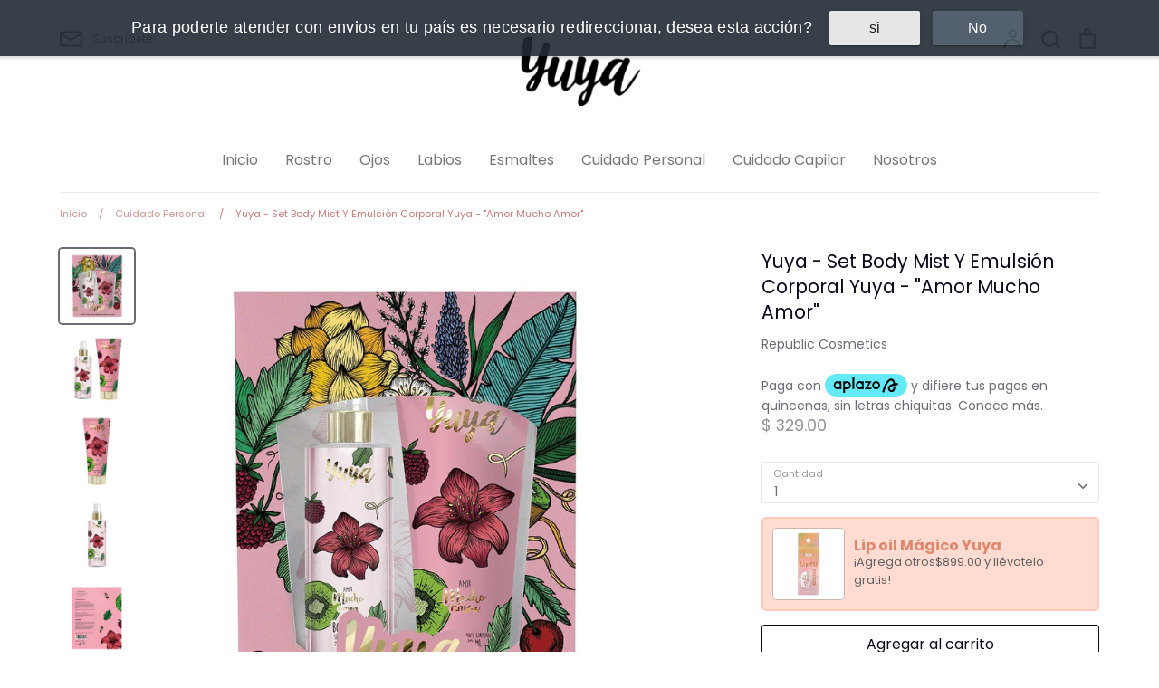

--- FILE ---
content_type: text/html; charset=utf-8
request_url: https://yuyatiendaoficial.com/collections/cuidado-personal/products/set-body-mist-y-emulsion-corporal-yuya-amor-mucho-amor
body_size: 55274
content:
<!doctype html>
<html class="no-js supports-no-cookies" lang="es">
<head>
  <meta name="google-site-verification" content="Zqz_fNOtckTZPCrZEKpXy1cmr5x5v2qGTvrdFs8Nz6U" />
	<!-- Added by AVADA SEO Suite -->
	





<meta name="twitter:image" content="http://yuyatiendaoficial.com/cdn/shop/products/7506110654131_1.jpg?v=1741277944">
    
<script>
  const avadaLightJsExclude = ['cdn.nfcube.com', 'assets/ecom.js', 'variant-title-king', 'linked_options_variants', 'smile-loader.js', 'smart-product-filter-search', 'rivo-loyalty-referrals', 'avada-cookie-consent', 'consentmo-gdpr', 'quinn'];
  const avadaLightJsInclude = ['https://www.googletagmanager.com/', 'https://connect.facebook.net/', 'https://business-api.tiktok.com/', 'https://static.klaviyo.com/'];
  window.AVADA_SPEED_BLACKLIST = avadaLightJsInclude.map(item => new RegExp(item, 'i'));
  window.AVADA_SPEED_WHITELIST = avadaLightJsExclude.map(item => new RegExp(item, 'i'));
</script>

<script>
  const isSpeedUpEnable = !1741336260017 || Date.now() < 1741336260017;
  if (isSpeedUpEnable) {
    const avadaSpeedUp=0.5;
    if(isSpeedUpEnable) {
  function _0x55aa(_0x575858,_0x2fd0be){const _0x30a92f=_0x1cb5();return _0x55aa=function(_0x4e8b41,_0xcd1690){_0x4e8b41=_0x4e8b41-(0xb5e+0xd*0x147+-0x1b1a);let _0x1c09f7=_0x30a92f[_0x4e8b41];return _0x1c09f7;},_0x55aa(_0x575858,_0x2fd0be);}(function(_0x4ad4dc,_0x42545f){const _0x5c7741=_0x55aa,_0x323f4d=_0x4ad4dc();while(!![]){try{const _0x588ea5=parseInt(_0x5c7741(0x10c))/(0xb6f+-0x1853+0xce5)*(-parseInt(_0x5c7741(0x157))/(-0x2363*0x1+0x1dd4+0x591*0x1))+-parseInt(_0x5c7741(0x171))/(0x269b+-0xeb+-0xf*0x283)*(parseInt(_0x5c7741(0x116))/(0x2e1+0x1*0x17b3+-0x110*0x19))+-parseInt(_0x5c7741(0x147))/(-0x1489+-0x312*0x6+0x26fa*0x1)+-parseInt(_0x5c7741(0xfa))/(-0x744+0x1*0xb5d+-0x413)*(-parseInt(_0x5c7741(0x102))/(-0x1e87+0x9e*-0x16+0x2c22))+parseInt(_0x5c7741(0x136))/(0x1e2d+0x1498+-0x1a3*0x1f)+parseInt(_0x5c7741(0x16e))/(0x460+0x1d96+0x3*-0xb4f)*(-parseInt(_0x5c7741(0xe3))/(-0x9ca+-0x1*-0x93f+0x1*0x95))+parseInt(_0x5c7741(0xf8))/(-0x1f73*0x1+0x6*-0x510+0x3dde);if(_0x588ea5===_0x42545f)break;else _0x323f4d['push'](_0x323f4d['shift']());}catch(_0x5d6d7e){_0x323f4d['push'](_0x323f4d['shift']());}}}(_0x1cb5,-0x193549+0x5dc3*-0x31+-0x2f963*-0x13),(function(){const _0x5cb2b4=_0x55aa,_0x23f9e9={'yXGBq':function(_0x237aef,_0x385938){return _0x237aef!==_0x385938;},'XduVF':function(_0x21018d,_0x56ff60){return _0x21018d===_0x56ff60;},'RChnz':_0x5cb2b4(0xf4)+_0x5cb2b4(0xe9)+_0x5cb2b4(0x14a),'TAsuR':function(_0xe21eca,_0x33e114){return _0xe21eca%_0x33e114;},'EvLYw':function(_0x1326ad,_0x261d04){return _0x1326ad!==_0x261d04;},'nnhAQ':_0x5cb2b4(0x107),'swpMF':_0x5cb2b4(0x16d),'plMMu':_0x5cb2b4(0xe8)+_0x5cb2b4(0x135),'PqBPA':function(_0x2ba85c,_0x35b541){return _0x2ba85c<_0x35b541;},'NKPCA':_0x5cb2b4(0xfc),'TINqh':function(_0x4116e3,_0x3ffd02,_0x2c8722){return _0x4116e3(_0x3ffd02,_0x2c8722);},'BAueN':_0x5cb2b4(0x120),'NgloT':_0x5cb2b4(0x14c),'ThSSU':function(_0xeb212a,_0x4341c1){return _0xeb212a+_0x4341c1;},'lDDHN':function(_0x4a1a48,_0x45ebfb){return _0x4a1a48 instanceof _0x45ebfb;},'toAYB':function(_0xcf0fa9,_0xf5fa6a){return _0xcf0fa9 instanceof _0xf5fa6a;},'VMiyW':function(_0x5300e4,_0x44e0f4){return _0x5300e4(_0x44e0f4);},'iyhbw':_0x5cb2b4(0x119),'zuWfR':function(_0x19c3e4,_0x4ee6e8){return _0x19c3e4<_0x4ee6e8;},'vEmrv':function(_0xd798cf,_0x5ea2dd){return _0xd798cf!==_0x5ea2dd;},'yxERj':function(_0x24b03b,_0x5aa292){return _0x24b03b||_0x5aa292;},'MZpwM':_0x5cb2b4(0x110)+_0x5cb2b4(0x109)+'pt','IeUHK':function(_0x5a4c7e,_0x2edf70){return _0x5a4c7e-_0x2edf70;},'Idvge':function(_0x3b526e,_0x36b469){return _0x3b526e<_0x36b469;},'qRwfm':_0x5cb2b4(0x16b)+_0x5cb2b4(0xf1),'CvXDN':function(_0x4b4208,_0x1db216){return _0x4b4208<_0x1db216;},'acPIM':function(_0x7d44b7,_0x3020d2){return _0x7d44b7(_0x3020d2);},'MyLMO':function(_0x22d4b2,_0xe7a6a0){return _0x22d4b2<_0xe7a6a0;},'boDyh':function(_0x176992,_0x346381,_0xab7fc){return _0x176992(_0x346381,_0xab7fc);},'ZANXD':_0x5cb2b4(0x10f)+_0x5cb2b4(0x12a)+_0x5cb2b4(0x142),'CXwRZ':_0x5cb2b4(0x123)+_0x5cb2b4(0x15f),'AuMHM':_0x5cb2b4(0x161),'KUuFZ':_0x5cb2b4(0xe6),'MSwtw':_0x5cb2b4(0x13a),'ERvPB':_0x5cb2b4(0x134),'ycTDj':_0x5cb2b4(0x15b),'Tvhir':_0x5cb2b4(0x154)},_0x469be1=_0x23f9e9[_0x5cb2b4(0x153)],_0x36fe07={'blacklist':window[_0x5cb2b4(0x11f)+_0x5cb2b4(0x115)+'T'],'whitelist':window[_0x5cb2b4(0x11f)+_0x5cb2b4(0x13e)+'T']},_0x26516a={'blacklisted':[]},_0x34e4a6=(_0x2be2f5,_0x25b3b2)=>{const _0x80dd2=_0x5cb2b4;if(_0x2be2f5&&(!_0x25b3b2||_0x23f9e9[_0x80dd2(0x13b)](_0x25b3b2,_0x469be1))&&(!_0x36fe07[_0x80dd2(0x170)]||_0x36fe07[_0x80dd2(0x170)][_0x80dd2(0x151)](_0xa5c7cf=>_0xa5c7cf[_0x80dd2(0x12b)](_0x2be2f5)))&&(!_0x36fe07[_0x80dd2(0x165)]||_0x36fe07[_0x80dd2(0x165)][_0x80dd2(0x156)](_0x4e2570=>!_0x4e2570[_0x80dd2(0x12b)](_0x2be2f5)))&&_0x23f9e9[_0x80dd2(0xf7)](avadaSpeedUp,0x5*0x256+-0x1*0x66c+-0x542+0.5)&&_0x2be2f5[_0x80dd2(0x137)](_0x23f9e9[_0x80dd2(0xe7)])){const _0x413c89=_0x2be2f5[_0x80dd2(0x16c)];return _0x23f9e9[_0x80dd2(0xf7)](_0x23f9e9[_0x80dd2(0x11e)](_0x413c89,-0x1deb*-0x1+0xf13+-0x2cfc),0x1176+-0x78b*0x5+0x1441);}return _0x2be2f5&&(!_0x25b3b2||_0x23f9e9[_0x80dd2(0xed)](_0x25b3b2,_0x469be1))&&(!_0x36fe07[_0x80dd2(0x170)]||_0x36fe07[_0x80dd2(0x170)][_0x80dd2(0x151)](_0x3d689d=>_0x3d689d[_0x80dd2(0x12b)](_0x2be2f5)))&&(!_0x36fe07[_0x80dd2(0x165)]||_0x36fe07[_0x80dd2(0x165)][_0x80dd2(0x156)](_0x26a7b3=>!_0x26a7b3[_0x80dd2(0x12b)](_0x2be2f5)));},_0x11462f=function(_0x42927f){const _0x346823=_0x5cb2b4,_0x5426ae=_0x42927f[_0x346823(0x159)+'te'](_0x23f9e9[_0x346823(0x14e)]);return _0x36fe07[_0x346823(0x170)]&&_0x36fe07[_0x346823(0x170)][_0x346823(0x156)](_0x107b0d=>!_0x107b0d[_0x346823(0x12b)](_0x5426ae))||_0x36fe07[_0x346823(0x165)]&&_0x36fe07[_0x346823(0x165)][_0x346823(0x151)](_0x1e7160=>_0x1e7160[_0x346823(0x12b)](_0x5426ae));},_0x39299f=new MutationObserver(_0x45c995=>{const _0x21802a=_0x5cb2b4,_0x3bc801={'mafxh':function(_0x6f9c57,_0x229989){const _0x9d39b1=_0x55aa;return _0x23f9e9[_0x9d39b1(0xf7)](_0x6f9c57,_0x229989);},'SrchE':_0x23f9e9[_0x21802a(0xe2)],'pvjbV':_0x23f9e9[_0x21802a(0xf6)]};for(let _0x333494=-0x7d7+-0x893+0x106a;_0x23f9e9[_0x21802a(0x158)](_0x333494,_0x45c995[_0x21802a(0x16c)]);_0x333494++){const {addedNodes:_0x1b685b}=_0x45c995[_0x333494];for(let _0x2f087=0x1f03+0x84b+0x1*-0x274e;_0x23f9e9[_0x21802a(0x158)](_0x2f087,_0x1b685b[_0x21802a(0x16c)]);_0x2f087++){const _0x4e5bac=_0x1b685b[_0x2f087];if(_0x23f9e9[_0x21802a(0xf7)](_0x4e5bac[_0x21802a(0x121)],-0x1f3a+-0x1*0x1b93+-0x3*-0x139a)&&_0x23f9e9[_0x21802a(0xf7)](_0x4e5bac[_0x21802a(0x152)],_0x23f9e9[_0x21802a(0xe0)])){const _0x5d9a67=_0x4e5bac[_0x21802a(0x107)],_0x3fb522=_0x4e5bac[_0x21802a(0x16d)];if(_0x23f9e9[_0x21802a(0x103)](_0x34e4a6,_0x5d9a67,_0x3fb522)){_0x26516a[_0x21802a(0x160)+'d'][_0x21802a(0x128)]([_0x4e5bac,_0x4e5bac[_0x21802a(0x16d)]]),_0x4e5bac[_0x21802a(0x16d)]=_0x469be1;const _0x1e52da=function(_0x2c95ff){const _0x359b13=_0x21802a;if(_0x3bc801[_0x359b13(0x118)](_0x4e5bac[_0x359b13(0x159)+'te'](_0x3bc801[_0x359b13(0x166)]),_0x469be1))_0x2c95ff[_0x359b13(0x112)+_0x359b13(0x150)]();_0x4e5bac[_0x359b13(0xec)+_0x359b13(0x130)](_0x3bc801[_0x359b13(0xe4)],_0x1e52da);};_0x4e5bac[_0x21802a(0x12d)+_0x21802a(0x163)](_0x23f9e9[_0x21802a(0xf6)],_0x1e52da),_0x4e5bac[_0x21802a(0x12c)+_0x21802a(0x131)]&&_0x4e5bac[_0x21802a(0x12c)+_0x21802a(0x131)][_0x21802a(0x11a)+'d'](_0x4e5bac);}}}}});_0x39299f[_0x5cb2b4(0x105)](document[_0x5cb2b4(0x10b)+_0x5cb2b4(0x16a)],{'childList':!![],'subtree':!![]});const _0x2910a9=/[|\\{}()\[\]^$+*?.]/g,_0xa9f173=function(..._0x1baa33){const _0x3053cc=_0x5cb2b4,_0x2e6f61={'mMWha':function(_0x158c76,_0x5c404b){const _0x25a05c=_0x55aa;return _0x23f9e9[_0x25a05c(0xf7)](_0x158c76,_0x5c404b);},'BXirI':_0x23f9e9[_0x3053cc(0x141)],'COGok':function(_0x421bf7,_0x55453a){const _0x4fd417=_0x3053cc;return _0x23f9e9[_0x4fd417(0x167)](_0x421bf7,_0x55453a);},'XLSAp':function(_0x193984,_0x35c446){const _0x5bbecf=_0x3053cc;return _0x23f9e9[_0x5bbecf(0xed)](_0x193984,_0x35c446);},'EygRw':function(_0xfbb69c,_0x21b15d){const _0xe5c840=_0x3053cc;return _0x23f9e9[_0xe5c840(0x104)](_0xfbb69c,_0x21b15d);},'xZuNx':_0x23f9e9[_0x3053cc(0x139)],'SBUaW':function(_0x5739bf,_0x2c2fab){const _0x42cbb1=_0x3053cc;return _0x23f9e9[_0x42cbb1(0x172)](_0x5739bf,_0x2c2fab);},'EAoTR':function(_0x123b29,_0x5b29bf){const _0x2828d2=_0x3053cc;return _0x23f9e9[_0x2828d2(0x11d)](_0x123b29,_0x5b29bf);},'cdYdq':_0x23f9e9[_0x3053cc(0x14e)],'WzJcf':_0x23f9e9[_0x3053cc(0xe2)],'nytPK':function(_0x53f733,_0x4ad021){const _0x4f0333=_0x3053cc;return _0x23f9e9[_0x4f0333(0x148)](_0x53f733,_0x4ad021);},'oUrHG':_0x23f9e9[_0x3053cc(0x14d)],'dnxjX':function(_0xed6b5f,_0x573f55){const _0x57aa03=_0x3053cc;return _0x23f9e9[_0x57aa03(0x15a)](_0xed6b5f,_0x573f55);}};_0x23f9e9[_0x3053cc(0x15d)](_0x1baa33[_0x3053cc(0x16c)],-0x1a3*-0x9+-0xf9*0xb+-0x407*0x1)?(_0x36fe07[_0x3053cc(0x170)]=[],_0x36fe07[_0x3053cc(0x165)]=[]):(_0x36fe07[_0x3053cc(0x170)]&&(_0x36fe07[_0x3053cc(0x170)]=_0x36fe07[_0x3053cc(0x170)][_0x3053cc(0x106)](_0xa8e001=>_0x1baa33[_0x3053cc(0x156)](_0x4a8a28=>{const _0x2e425b=_0x3053cc;if(_0x2e6f61[_0x2e425b(0x111)](typeof _0x4a8a28,_0x2e6f61[_0x2e425b(0x155)]))return!_0xa8e001[_0x2e425b(0x12b)](_0x4a8a28);else{if(_0x2e6f61[_0x2e425b(0xeb)](_0x4a8a28,RegExp))return _0x2e6f61[_0x2e425b(0x145)](_0xa8e001[_0x2e425b(0xdf)](),_0x4a8a28[_0x2e425b(0xdf)]());}}))),_0x36fe07[_0x3053cc(0x165)]&&(_0x36fe07[_0x3053cc(0x165)]=[..._0x36fe07[_0x3053cc(0x165)],..._0x1baa33[_0x3053cc(0xff)](_0x4e4c02=>{const _0x7c755c=_0x3053cc;if(_0x23f9e9[_0x7c755c(0xf7)](typeof _0x4e4c02,_0x23f9e9[_0x7c755c(0x141)])){const _0x932437=_0x4e4c02[_0x7c755c(0xea)](_0x2910a9,_0x23f9e9[_0x7c755c(0x16f)]),_0x34e686=_0x23f9e9[_0x7c755c(0xf0)](_0x23f9e9[_0x7c755c(0xf0)]('.*',_0x932437),'.*');if(_0x36fe07[_0x7c755c(0x165)][_0x7c755c(0x156)](_0x21ef9a=>_0x21ef9a[_0x7c755c(0xdf)]()!==_0x34e686[_0x7c755c(0xdf)]()))return new RegExp(_0x34e686);}else{if(_0x23f9e9[_0x7c755c(0x117)](_0x4e4c02,RegExp)){if(_0x36fe07[_0x7c755c(0x165)][_0x7c755c(0x156)](_0x5a3f09=>_0x5a3f09[_0x7c755c(0xdf)]()!==_0x4e4c02[_0x7c755c(0xdf)]()))return _0x4e4c02;}}return null;})[_0x3053cc(0x106)](Boolean)]));const _0x3eeb55=document[_0x3053cc(0x11b)+_0x3053cc(0x10e)](_0x23f9e9[_0x3053cc(0xf0)](_0x23f9e9[_0x3053cc(0xf0)](_0x23f9e9[_0x3053cc(0x122)],_0x469be1),'"]'));for(let _0xf831f7=-0x21aa+-0x1793+0x393d*0x1;_0x23f9e9[_0x3053cc(0x14b)](_0xf831f7,_0x3eeb55[_0x3053cc(0x16c)]);_0xf831f7++){const _0x5868cb=_0x3eeb55[_0xf831f7];_0x23f9e9[_0x3053cc(0x132)](_0x11462f,_0x5868cb)&&(_0x26516a[_0x3053cc(0x160)+'d'][_0x3053cc(0x128)]([_0x5868cb,_0x23f9e9[_0x3053cc(0x14d)]]),_0x5868cb[_0x3053cc(0x12c)+_0x3053cc(0x131)][_0x3053cc(0x11a)+'d'](_0x5868cb));}let _0xdf8cd0=-0x17da+0x2461+-0xc87*0x1;[..._0x26516a[_0x3053cc(0x160)+'d']][_0x3053cc(0x10d)](([_0x226aeb,_0x33eaa7],_0xe33bca)=>{const _0x2aa7bf=_0x3053cc;if(_0x2e6f61[_0x2aa7bf(0x143)](_0x11462f,_0x226aeb)){const _0x41da0d=document[_0x2aa7bf(0x11c)+_0x2aa7bf(0x131)](_0x2e6f61[_0x2aa7bf(0x127)]);for(let _0x6784c7=0xd7b+-0xaa5+-0x2d6;_0x2e6f61[_0x2aa7bf(0x164)](_0x6784c7,_0x226aeb[_0x2aa7bf(0xe5)][_0x2aa7bf(0x16c)]);_0x6784c7++){const _0x4ca758=_0x226aeb[_0x2aa7bf(0xe5)][_0x6784c7];_0x2e6f61[_0x2aa7bf(0x12f)](_0x4ca758[_0x2aa7bf(0x133)],_0x2e6f61[_0x2aa7bf(0x13f)])&&_0x2e6f61[_0x2aa7bf(0x145)](_0x4ca758[_0x2aa7bf(0x133)],_0x2e6f61[_0x2aa7bf(0x100)])&&_0x41da0d[_0x2aa7bf(0xe1)+'te'](_0x4ca758[_0x2aa7bf(0x133)],_0x226aeb[_0x2aa7bf(0xe5)][_0x6784c7][_0x2aa7bf(0x12e)]);}_0x41da0d[_0x2aa7bf(0xe1)+'te'](_0x2e6f61[_0x2aa7bf(0x13f)],_0x226aeb[_0x2aa7bf(0x107)]),_0x41da0d[_0x2aa7bf(0xe1)+'te'](_0x2e6f61[_0x2aa7bf(0x100)],_0x2e6f61[_0x2aa7bf(0x101)](_0x33eaa7,_0x2e6f61[_0x2aa7bf(0x126)])),document[_0x2aa7bf(0x113)][_0x2aa7bf(0x146)+'d'](_0x41da0d),_0x26516a[_0x2aa7bf(0x160)+'d'][_0x2aa7bf(0x162)](_0x2e6f61[_0x2aa7bf(0x13d)](_0xe33bca,_0xdf8cd0),-0x105d*0x2+0x1*-0xeaa+0x2f65),_0xdf8cd0++;}}),_0x36fe07[_0x3053cc(0x170)]&&_0x23f9e9[_0x3053cc(0xf3)](_0x36fe07[_0x3053cc(0x170)][_0x3053cc(0x16c)],0x10f2+-0x1a42+0x951)&&_0x39299f[_0x3053cc(0x15c)]();},_0x4c2397=document[_0x5cb2b4(0x11c)+_0x5cb2b4(0x131)],_0x573f89={'src':Object[_0x5cb2b4(0x14f)+_0x5cb2b4(0xfd)+_0x5cb2b4(0x144)](HTMLScriptElement[_0x5cb2b4(0xf9)],_0x23f9e9[_0x5cb2b4(0x14e)]),'type':Object[_0x5cb2b4(0x14f)+_0x5cb2b4(0xfd)+_0x5cb2b4(0x144)](HTMLScriptElement[_0x5cb2b4(0xf9)],_0x23f9e9[_0x5cb2b4(0xe2)])};document[_0x5cb2b4(0x11c)+_0x5cb2b4(0x131)]=function(..._0x4db605){const _0x1480b5=_0x5cb2b4,_0x3a6982={'KNNxG':function(_0x32fa39,_0x2a57e4,_0x3cc08f){const _0x5ead12=_0x55aa;return _0x23f9e9[_0x5ead12(0x169)](_0x32fa39,_0x2a57e4,_0x3cc08f);}};if(_0x23f9e9[_0x1480b5(0x13b)](_0x4db605[-0x4*-0x376+0x4*0x2f+-0xe94][_0x1480b5(0x140)+'e'](),_0x23f9e9[_0x1480b5(0x139)]))return _0x4c2397[_0x1480b5(0x114)](document)(..._0x4db605);const _0x2f091d=_0x4c2397[_0x1480b5(0x114)](document)(..._0x4db605);try{Object[_0x1480b5(0xf2)+_0x1480b5(0x149)](_0x2f091d,{'src':{..._0x573f89[_0x1480b5(0x107)],'set'(_0x3ae2bc){const _0x5d6fdc=_0x1480b5;_0x3a6982[_0x5d6fdc(0x129)](_0x34e4a6,_0x3ae2bc,_0x2f091d[_0x5d6fdc(0x16d)])&&_0x573f89[_0x5d6fdc(0x16d)][_0x5d6fdc(0x10a)][_0x5d6fdc(0x125)](this,_0x469be1),_0x573f89[_0x5d6fdc(0x107)][_0x5d6fdc(0x10a)][_0x5d6fdc(0x125)](this,_0x3ae2bc);}},'type':{..._0x573f89[_0x1480b5(0x16d)],'get'(){const _0x436e9e=_0x1480b5,_0x4b63b9=_0x573f89[_0x436e9e(0x16d)][_0x436e9e(0xfb)][_0x436e9e(0x125)](this);if(_0x23f9e9[_0x436e9e(0xf7)](_0x4b63b9,_0x469be1)||_0x23f9e9[_0x436e9e(0x103)](_0x34e4a6,this[_0x436e9e(0x107)],_0x4b63b9))return null;return _0x4b63b9;},'set'(_0x174ea3){const _0x1dff57=_0x1480b5,_0xa2fd13=_0x23f9e9[_0x1dff57(0x103)](_0x34e4a6,_0x2f091d[_0x1dff57(0x107)],_0x2f091d[_0x1dff57(0x16d)])?_0x469be1:_0x174ea3;_0x573f89[_0x1dff57(0x16d)][_0x1dff57(0x10a)][_0x1dff57(0x125)](this,_0xa2fd13);}}}),_0x2f091d[_0x1480b5(0xe1)+'te']=function(_0x5b0870,_0x8c60d5){const _0xab22d4=_0x1480b5;if(_0x23f9e9[_0xab22d4(0xf7)](_0x5b0870,_0x23f9e9[_0xab22d4(0xe2)])||_0x23f9e9[_0xab22d4(0xf7)](_0x5b0870,_0x23f9e9[_0xab22d4(0x14e)]))_0x2f091d[_0x5b0870]=_0x8c60d5;else HTMLScriptElement[_0xab22d4(0xf9)][_0xab22d4(0xe1)+'te'][_0xab22d4(0x125)](_0x2f091d,_0x5b0870,_0x8c60d5);};}catch(_0x5a9461){console[_0x1480b5(0x168)](_0x23f9e9[_0x1480b5(0xef)],_0x5a9461);}return _0x2f091d;};const _0x5883c5=[_0x23f9e9[_0x5cb2b4(0xfe)],_0x23f9e9[_0x5cb2b4(0x13c)],_0x23f9e9[_0x5cb2b4(0xf5)],_0x23f9e9[_0x5cb2b4(0x15e)],_0x23f9e9[_0x5cb2b4(0x138)],_0x23f9e9[_0x5cb2b4(0x124)]],_0x4ab8d2=_0x5883c5[_0x5cb2b4(0xff)](_0x439d08=>{return{'type':_0x439d08,'listener':()=>_0xa9f173(),'options':{'passive':!![]}};});_0x4ab8d2[_0x5cb2b4(0x10d)](_0x4d3535=>{const _0x3882ab=_0x5cb2b4;document[_0x3882ab(0x12d)+_0x3882ab(0x163)](_0x4d3535[_0x3882ab(0x16d)],_0x4d3535[_0x3882ab(0xee)],_0x4d3535[_0x3882ab(0x108)]);});}()));function _0x1cb5(){const _0x15f8e0=['ault','some','tagName','CXwRZ','wheel','BXirI','every','6lYvYYX','PqBPA','getAttribu','IeUHK','touchstart','disconnect','Idvge','ERvPB','/blocked','blackliste','keydown','splice','stener','SBUaW','whitelist','SrchE','toAYB','warn','boDyh','ement','script[typ','length','type','346347wGqEBH','NgloT','blacklist','33OVoYHk','zuWfR','toString','NKPCA','setAttribu','swpMF','230EEqEiq','pvjbV','attributes','mousemove','RChnz','beforescri','y.com/exte','replace','COGok','removeEven','EvLYw','listener','ZANXD','ThSSU','e="','defineProp','MyLMO','cdn.shopif','MSwtw','plMMu','XduVF','22621984JRJQxz','prototype','8818116NVbcZr','get','SCRIPT','ertyDescri','AuMHM','map','WzJcf','nytPK','7kiZatp','TINqh','VMiyW','observe','filter','src','options','n/javascri','set','documentEl','478083wuqgQV','forEach','torAll','Avada cann','applicatio','mMWha','preventDef','head','bind','D_BLACKLIS','75496skzGVx','lDDHN','mafxh','script','removeChil','querySelec','createElem','vEmrv','TAsuR','AVADA_SPEE','string','nodeType','qRwfm','javascript','Tvhir','call','oUrHG','xZuNx','push','KNNxG','ot lazy lo','test','parentElem','addEventLi','value','EAoTR','tListener','ent','acPIM','name','touchmove','ptexecute','6968312SmqlIb','includes','ycTDj','iyhbw','touchend','yXGBq','KUuFZ','dnxjX','D_WHITELIS','cdYdq','toLowerCas','BAueN','ad script','EygRw','ptor','XLSAp','appendChil','4975500NoPAFA','yxERj','erties','nsions','CvXDN','\$&','MZpwM','nnhAQ','getOwnProp'];_0x1cb5=function(){return _0x15f8e0;};return _0x1cb5();}
}
    class LightJsLoader{constructor(e){this.jQs=[],this.listener=this.handleListener.bind(this,e),this.scripts=["default","defer","async"].reduce(((e,t)=>({...e,[t]:[]})),{});const t=this;e.forEach((e=>window.addEventListener(e,t.listener,{passive:!0})))}handleListener(e){const t=this;return e.forEach((e=>window.removeEventListener(e,t.listener))),"complete"===document.readyState?this.handleDOM():document.addEventListener("readystatechange",(e=>{if("complete"===e.target.readyState)return setTimeout(t.handleDOM.bind(t),1)}))}async handleDOM(){this.suspendEvent(),this.suspendJQuery(),this.findScripts(),this.preloadScripts();for(const e of Object.keys(this.scripts))await this.replaceScripts(this.scripts[e]);for(const e of["DOMContentLoaded","readystatechange"])await this.requestRepaint(),document.dispatchEvent(new Event("lightJS-"+e));document.lightJSonreadystatechange&&document.lightJSonreadystatechange();for(const e of["DOMContentLoaded","load"])await this.requestRepaint(),window.dispatchEvent(new Event("lightJS-"+e));await this.requestRepaint(),window.lightJSonload&&window.lightJSonload(),await this.requestRepaint(),this.jQs.forEach((e=>e(window).trigger("lightJS-jquery-load"))),window.dispatchEvent(new Event("lightJS-pageshow")),await this.requestRepaint(),window.lightJSonpageshow&&window.lightJSonpageshow()}async requestRepaint(){return new Promise((e=>requestAnimationFrame(e)))}findScripts(){document.querySelectorAll("script[type=lightJs]").forEach((e=>{e.hasAttribute("src")?e.hasAttribute("async")&&e.async?this.scripts.async.push(e):e.hasAttribute("defer")&&e.defer?this.scripts.defer.push(e):this.scripts.default.push(e):this.scripts.default.push(e)}))}preloadScripts(){const e=this,t=Object.keys(this.scripts).reduce(((t,n)=>[...t,...e.scripts[n]]),[]),n=document.createDocumentFragment();t.forEach((e=>{const t=e.getAttribute("src");if(!t)return;const s=document.createElement("link");s.href=t,s.rel="preload",s.as="script",n.appendChild(s)})),document.head.appendChild(n)}async replaceScripts(e){let t;for(;t=e.shift();)await this.requestRepaint(),new Promise((e=>{const n=document.createElement("script");[...t.attributes].forEach((e=>{"type"!==e.nodeName&&n.setAttribute(e.nodeName,e.nodeValue)})),t.hasAttribute("src")?(n.addEventListener("load",e),n.addEventListener("error",e)):(n.text=t.text,e()),t.parentNode.replaceChild(n,t)}))}suspendEvent(){const e={};[{obj:document,name:"DOMContentLoaded"},{obj:window,name:"DOMContentLoaded"},{obj:window,name:"load"},{obj:window,name:"pageshow"},{obj:document,name:"readystatechange"}].map((t=>function(t,n){function s(n){return e[t].list.indexOf(n)>=0?"lightJS-"+n:n}e[t]||(e[t]={list:[n],add:t.addEventListener,remove:t.removeEventListener},t.addEventListener=(...n)=>{n[0]=s(n[0]),e[t].add.apply(t,n)},t.removeEventListener=(...n)=>{n[0]=s(n[0]),e[t].remove.apply(t,n)})}(t.obj,t.name))),[{obj:document,name:"onreadystatechange"},{obj:window,name:"onpageshow"}].map((e=>function(e,t){let n=e[t];Object.defineProperty(e,t,{get:()=>n||function(){},set:s=>{e["lightJS"+t]=n=s}})}(e.obj,e.name)))}suspendJQuery(){const e=this;let t=window.jQuery;Object.defineProperty(window,"jQuery",{get:()=>t,set(n){if(!n||!n.fn||!e.jQs.includes(n))return void(t=n);n.fn.ready=n.fn.init.prototype.ready=e=>{e.bind(document)(n)};const s=n.fn.on;n.fn.on=n.fn.init.prototype.on=function(...e){if(window!==this[0])return s.apply(this,e),this;const t=e=>e.split(" ").map((e=>"load"===e||0===e.indexOf("load.")?"lightJS-jquery-load":e)).join(" ");return"string"==typeof e[0]||e[0]instanceof String?(e[0]=t(e[0]),s.apply(this,e),this):("object"==typeof e[0]&&Object.keys(e[0]).forEach((n=>{delete Object.assign(e[0],{[t(n)]:e[0][n]})[n]})),s.apply(this,e),this)},e.jQs.push(n),t=n}})}}
new LightJsLoader(["keydown","mousemove","touchend","touchmove","touchstart","wheel"]);
  }
</script>





	<!-- /Added by AVADA SEO Suite -->
<meta name="google-site-verification" content="oVVFlEfCaCJiXhmTc2iR6HlTevqePrbV_ZTgvHMt4IQ" />
  <!-- Expression 5.4.14 -->
  <meta charset="utf-8" />
<meta name="viewport" content="width=device-width,initial-scale=1.0" />
<meta http-equiv="X-UA-Compatible" content="IE=edge">

<link rel="preconnect" href="https://cdn.shopify.com" crossorigin>
<link rel="preconnect" href="https://fonts.shopify.com" crossorigin>
<link rel="preconnect" href="https://monorail-edge.shopifysvc.com"><link rel="preload" as="font" href="//yuyatiendaoficial.com/cdn/fonts/poppins/poppins_n4.0ba78fa5af9b0e1a374041b3ceaadf0a43b41362.woff2" type="font/woff2" crossorigin>
<link rel="preload" as="font" href="//yuyatiendaoficial.com/cdn/fonts/poppins/poppins_n4.0ba78fa5af9b0e1a374041b3ceaadf0a43b41362.woff2" type="font/woff2" crossorigin>
<link rel="preload" as="font" href="//yuyatiendaoficial.com/cdn/fonts/poppins/poppins_n4.0ba78fa5af9b0e1a374041b3ceaadf0a43b41362.woff2" type="font/woff2" crossorigin>
<link rel="preload" as="font" href="//yuyatiendaoficial.com/cdn/fonts/bodoni_moda/bodonimoda_n4.025af1859727a91866b3c708393a6dc972156491.woff2" type="font/woff2" crossorigin><link rel="preload" as="font" href="//yuyatiendaoficial.com/cdn/fonts/poppins/poppins_n7.56758dcf284489feb014a026f3727f2f20a54626.woff2" type="font/woff2" crossorigin><link rel="preload" as="font" href="//yuyatiendaoficial.com/cdn/fonts/poppins/poppins_i4.846ad1e22474f856bd6b81ba4585a60799a9f5d2.woff2" type="font/woff2" crossorigin><link rel="preload" as="font" href="//yuyatiendaoficial.com/cdn/fonts/poppins/poppins_i7.42fd71da11e9d101e1e6c7932199f925f9eea42d.woff2" type="font/woff2" crossorigin><link rel="preload" href="//yuyatiendaoficial.com/cdn/shop/t/52/assets/vendor.js?v=34234171540936725781765495107" as="script">
<link rel="preload" href="//yuyatiendaoficial.com/cdn/shop/t/52/assets/theme.js?v=100868300654543159801765495107" as="script"><link rel="canonical" href="https://yuyatiendaoficial.com/products/set-body-mist-y-emulsion-corporal-yuya-amor-mucho-amor" /><link rel="shortcut icon" href="//yuyatiendaoficial.com/cdn/shop/files/logo_01167fb4-144d-4f8b-9f28-780d60d3712f.png?v=1631723338" type="image/png" /><meta name="description" content="Refresca tu día y déjate consentir por este Body Mist que tiene un aroma delicioso, te sentirás siempre fabulosa en cualquier momento. La crema humectante acariciará tu piel  mientras disfrutas de su delicada fragancia.  ">
  <meta name="theme-color" content="">

  <!-- Google Tag Manager -->
<script>(function(w,d,s,l,i){w[l]=w[l]||[];w[l].push({'gtm.start':
new Date().getTime(),event:'gtm.js'});var f=d.getElementsByTagName(s)[0],
j=d.createElement(s),dl=l!='dataLayer'?'&l='+l:'';j.async=true;j.src=
'https://www.googletagmanager.com/gtm.js?id='+i+dl;f.parentNode.insertBefore(j,f);
})(window,document,'script','dataLayer','GTM-WXPPLXC');</script>
<!-- End Google Tag Manager -->
  
  
  <title>
    Yuya - Set Body Mist Y Emulsión Corporal Yuya - &quot;Amor Mucho Amor&quot;
    
    
    
      &ndash; Yuya Tienda Oficial 
    
  </title>

  <meta property="og:site_name" content="Yuya Tienda Oficial ">
<meta property="og:url" content="https://yuyatiendaoficial.com/products/set-body-mist-y-emulsion-corporal-yuya-amor-mucho-amor">
<meta property="og:title" content="Yuya - Set Body Mist Y Emulsión Corporal Yuya - &quot;Amor Mucho Amor&quot;">
<meta property="og:type" content="product">
<meta property="og:description" content="Refresca tu día y déjate consentir por este Body Mist que tiene un aroma delicioso, te sentirás siempre fabulosa en cualquier momento. La crema humectante acariciará tu piel  mientras disfrutas de su delicada fragancia.  "><meta property="og:image" content="http://yuyatiendaoficial.com/cdn/shop/products/7506110654131_1_1200x1200.jpg?v=1741277944">
  <meta property="og:image:secure_url" content="https://yuyatiendaoficial.com/cdn/shop/products/7506110654131_1_1200x1200.jpg?v=1741277944">
  <meta property="og:image:width" content="1200">
  <meta property="og:image:height" content="1200"><meta property="og:price:amount" content="329.00">
  <meta property="og:price:currency" content="MXN"><meta name="twitter:site" content="@yuyacst?lang=es"><meta name="twitter:card" content="summary_large_image">
<meta name="twitter:title" content="Yuya - Set Body Mist Y Emulsión Corporal Yuya - &quot;Amor Mucho Amor&quot;">
<meta name="twitter:description" content="Refresca tu día y déjate consentir por este Body Mist que tiene un aroma delicioso, te sentirás siempre fabulosa en cualquier momento. La crema humectante acariciará tu piel  mientras disfrutas de su delicada fragancia.  ">


  <link href="//yuyatiendaoficial.com/cdn/shop/t/52/assets/styles.css?v=27362237056175308641765495235" rel="stylesheet" type="text/css" media="all" />

  <script>
    document.documentElement.className = document.documentElement.className.replace('no-js', 'js');
    window.theme = window.theme || {};
    window.slate = window.slate || {};
    theme.moneyFormat = "$ {{amount}}";
    theme.strings = {
      addToCart: "Agregar al carrito",
      soldOut: "Agotado",
      unavailable: "No disponible",
      addressError: "No se puede encontrar esa dirección",
      addressNoResults: "No results for that address",
      addressQueryLimit: "Se ha excedido el límite de uso de la API de Google . Considere la posibilidad de actualizar a un \u003ca href=\"https:\/\/developers.google.com\/maps\/premium\/usage-limits\"\u003ePlan Premium\u003c\/a\u003e.",
      authError: "Hubo un problema de autenticación con su cuenta de Google Maps.",
      addingToCart: "Añadiendo",
      addedToCart: "Añadido",
      goToCart: "Ir al carrito",
      cart: "Carrito",
      cartTermsNotChecked: "Debe aceptar los términos y condiciones antes de continuar.",
      quantityTooHigh: "Solo puedes tener [[ quantity ]] en tu carrito",
      unitPriceSeparator: " \/ ",
      searchResultsPages: "Páginas",
      searchResultsViewAll: "Ver los resultados",
      searchResultsNoResults: "Lo sentimos, no pudimos encontrar ningún resultado.",
      previous: "Anterior",
      next: "Siguiente",
      cart_shipping_calculator_hide_calculator: "Ocultar calculadora de envío",
      cart_shipping_calculator_title: "Obtenga estimaciones de envío",
      cart_general_hide_note: "Ocultar instrucciones para el vendedor",
      cart_general_show_note: "Añadir instrucciones para el vendedor",
      inventoryNotice: "¡Sólo quedan [[ quantity ]] !",
      imageSlider: "Imagenes"
    };

    
    theme.routes = {
      account_addresses_url: '/account/addresses',
      search_url: '/search',
      cart_url: '/cart',
      cart_add_url: '/cart/add',
      cart_change_url: '/cart/change'
    }

    function ocultar(){
      document.getElementsByClassName('clawgame-sidebar-title').item(0).innerHTML="";
     }
    setTimeout(ocultar,4000);
  </script>

  

  <script src="//yuyatiendaoficial.com/cdn/shop/t/52/assets/vendor.js?v=34234171540936725781765495107" defer="defer"></script>
  <script src="//yuyatiendaoficial.com/cdn/shop/t/52/assets/theme.js?v=100868300654543159801765495107" defer="defer"></script>

  <script>window.performance && window.performance.mark && window.performance.mark('shopify.content_for_header.start');</script><meta name="google-site-verification" content="80AFWjshW9OpBQRX35EhgBVfnYLl2zt7ZyWDyvZcTNg">
<meta id="shopify-digital-wallet" name="shopify-digital-wallet" content="/2572451903/digital_wallets/dialog">
<meta name="shopify-checkout-api-token" content="4546f15ef57b47d8ef61c0190cb72f60">
<meta id="in-context-paypal-metadata" data-shop-id="2572451903" data-venmo-supported="false" data-environment="production" data-locale="es_ES" data-paypal-v4="true" data-currency="MXN">
<link rel="alternate" hreflang="x-default" href="https://yuyatiendaoficial.com/products/set-body-mist-y-emulsion-corporal-yuya-amor-mucho-amor">
<link rel="alternate" hreflang="es-US" href="https://yuyatiendaoficial.com/es-us/products/set-body-mist-y-emulsion-corporal-yuya-amor-mucho-amor">
<link rel="alternate" hreflang="es-MX" href="https://yuyatiendaoficial.com/products/set-body-mist-y-emulsion-corporal-yuya-amor-mucho-amor">
<link rel="alternate" type="application/json+oembed" href="https://yuyatiendaoficial.com/products/set-body-mist-y-emulsion-corporal-yuya-amor-mucho-amor.oembed">
<script async="async" src="/checkouts/internal/preloads.js?locale=es-MX"></script>
<script id="shopify-features" type="application/json">{"accessToken":"4546f15ef57b47d8ef61c0190cb72f60","betas":["rich-media-storefront-analytics"],"domain":"yuyatiendaoficial.com","predictiveSearch":true,"shopId":2572451903,"locale":"es"}</script>
<script>var Shopify = Shopify || {};
Shopify.shop = "yuya-tienda-oficial.myshopify.com";
Shopify.locale = "es";
Shopify.currency = {"active":"MXN","rate":"1.0"};
Shopify.country = "MX";
Shopify.theme = {"name":"Lanzamiento Blushes en barra","id":136601796671,"schema_name":"Expression","schema_version":"5.4.14","theme_store_id":230,"role":"main"};
Shopify.theme.handle = "null";
Shopify.theme.style = {"id":null,"handle":null};
Shopify.cdnHost = "yuyatiendaoficial.com/cdn";
Shopify.routes = Shopify.routes || {};
Shopify.routes.root = "/";</script>
<script type="module">!function(o){(o.Shopify=o.Shopify||{}).modules=!0}(window);</script>
<script>!function(o){function n(){var o=[];function n(){o.push(Array.prototype.slice.apply(arguments))}return n.q=o,n}var t=o.Shopify=o.Shopify||{};t.loadFeatures=n(),t.autoloadFeatures=n()}(window);</script>
<script id="shop-js-analytics" type="application/json">{"pageType":"product"}</script>
<script defer="defer" async type="module" src="//yuyatiendaoficial.com/cdn/shopifycloud/shop-js/modules/v2/client.init-shop-cart-sync_-aut3ZVe.es.esm.js"></script>
<script defer="defer" async type="module" src="//yuyatiendaoficial.com/cdn/shopifycloud/shop-js/modules/v2/chunk.common_jR-HGkUL.esm.js"></script>
<script type="module">
  await import("//yuyatiendaoficial.com/cdn/shopifycloud/shop-js/modules/v2/client.init-shop-cart-sync_-aut3ZVe.es.esm.js");
await import("//yuyatiendaoficial.com/cdn/shopifycloud/shop-js/modules/v2/chunk.common_jR-HGkUL.esm.js");

  window.Shopify.SignInWithShop?.initShopCartSync?.({"fedCMEnabled":true,"windoidEnabled":true});

</script>
<script>(function() {
  var isLoaded = false;
  function asyncLoad() {
    if (isLoaded) return;
    isLoaded = true;
    var urls = ["https:\/\/cdn.shopify.com\/s\/files\/1\/0683\/1371\/0892\/files\/splmn-shopify-prod-August-31.min.js?v=1693985059\u0026shop=yuya-tienda-oficial.myshopify.com","https:\/\/static.klaviyo.com\/onsite\/js\/klaviyo.js?company_id=RVADS7\u0026shop=yuya-tienda-oficial.myshopify.com","https:\/\/static.klaviyo.com\/onsite\/js\/klaviyo.js?company_id=RVADS7\u0026shop=yuya-tienda-oficial.myshopify.com","https:\/\/seo.apps.avada.io\/scripttag\/avada-seo-installed.js?shop=yuya-tienda-oficial.myshopify.com","https:\/\/cdn1.avada.io\/flying-pages\/module.js?shop=yuya-tienda-oficial.myshopify.com","https:\/\/oct8neproxy.azurewebsites.net\/api\/shopify\/oct8neScript\/yuya-tienda-oficial.myshopify.com.js?shop=yuya-tienda-oficial.myshopify.com","https:\/\/tools.luckyorange.com\/core\/lo.js?site-id=1267a725\u0026shop=yuya-tienda-oficial.myshopify.com","https:\/\/cdn.logbase.io\/lb-upsell-wrapper.js?shop=yuya-tienda-oficial.myshopify.com","https:\/\/script.pop-convert.com\/new-micro\/production.pc.min.js?unique_id=yuya-tienda-oficial.myshopify.com\u0026shop=yuya-tienda-oficial.myshopify.com","https:\/\/cdn.s3.pop-convert.com\/pcjs.production.min.js?unique_id=yuya-tienda-oficial.myshopify.com\u0026shop=yuya-tienda-oficial.myshopify.com","https:\/\/cdn.hextom.com\/js\/freeshippingbar.js?shop=yuya-tienda-oficial.myshopify.com","\/\/cdn.shopify.com\/proxy\/346a1332994dfe80c88b0fdfd0e721a86dd2ff6223811b0039342e24a68a210c\/d1639lhkj5l89m.cloudfront.net\/js\/storefront\/uppromote.js?shop=yuya-tienda-oficial.myshopify.com\u0026sp-cache-control=cHVibGljLCBtYXgtYWdlPTkwMA"];
    for (var i = 0; i < urls.length; i++) {
      var s = document.createElement('script');
      if ((!1741336260017 || Date.now() < 1741336260017) &&
      (!window.AVADA_SPEED_BLACKLIST || window.AVADA_SPEED_BLACKLIST.some(pattern => pattern.test(s))) &&
      (!window.AVADA_SPEED_WHITELIST || window.AVADA_SPEED_WHITELIST.every(pattern => !pattern.test(s)))) s.type = 'lightJs'; else s.type = 'text/javascript';
      s.async = true;
      s.src = urls[i];
      var x = document.getElementsByTagName('script')[0];
      x.parentNode.insertBefore(s, x);
    }
  };
  if(window.attachEvent) {
    window.attachEvent('onload', asyncLoad);
  } else {
    window.addEventListener('load', asyncLoad, false);
  }
})();</script>
<script id="__st">var __st={"a":2572451903,"offset":-21600,"reqid":"388f44a6-7c7b-4fe4-b0ae-436417c33179-1769017489","pageurl":"yuyatiendaoficial.com\/collections\/cuidado-personal\/products\/set-body-mist-y-emulsion-corporal-yuya-amor-mucho-amor","u":"e91d6803a897","p":"product","rtyp":"product","rid":4340057440319};</script>
<script>window.ShopifyPaypalV4VisibilityTracking = true;</script>
<script id="captcha-bootstrap">!function(){'use strict';const t='contact',e='account',n='new_comment',o=[[t,t],['blogs',n],['comments',n],[t,'customer']],c=[[e,'customer_login'],[e,'guest_login'],[e,'recover_customer_password'],[e,'create_customer']],r=t=>t.map((([t,e])=>`form[action*='/${t}']:not([data-nocaptcha='true']) input[name='form_type'][value='${e}']`)).join(','),a=t=>()=>t?[...document.querySelectorAll(t)].map((t=>t.form)):[];function s(){const t=[...o],e=r(t);return a(e)}const i='password',u='form_key',d=['recaptcha-v3-token','g-recaptcha-response','h-captcha-response',i],f=()=>{try{return window.sessionStorage}catch{return}},m='__shopify_v',_=t=>t.elements[u];function p(t,e,n=!1){try{const o=window.sessionStorage,c=JSON.parse(o.getItem(e)),{data:r}=function(t){const{data:e,action:n}=t;return t[m]||n?{data:e,action:n}:{data:t,action:n}}(c);for(const[e,n]of Object.entries(r))t.elements[e]&&(t.elements[e].value=n);n&&o.removeItem(e)}catch(o){console.error('form repopulation failed',{error:o})}}const l='form_type',E='cptcha';function T(t){t.dataset[E]=!0}const w=window,h=w.document,L='Shopify',v='ce_forms',y='captcha';let A=!1;((t,e)=>{const n=(g='f06e6c50-85a8-45c8-87d0-21a2b65856fe',I='https://cdn.shopify.com/shopifycloud/storefront-forms-hcaptcha/ce_storefront_forms_captcha_hcaptcha.v1.5.2.iife.js',D={infoText:'Protegido por hCaptcha',privacyText:'Privacidad',termsText:'Términos'},(t,e,n)=>{const o=w[L][v],c=o.bindForm;if(c)return c(t,g,e,D).then(n);var r;o.q.push([[t,g,e,D],n]),r=I,A||(h.body.append(Object.assign(h.createElement('script'),{id:'captcha-provider',async:!0,src:r})),A=!0)});var g,I,D;w[L]=w[L]||{},w[L][v]=w[L][v]||{},w[L][v].q=[],w[L][y]=w[L][y]||{},w[L][y].protect=function(t,e){n(t,void 0,e),T(t)},Object.freeze(w[L][y]),function(t,e,n,w,h,L){const[v,y,A,g]=function(t,e,n){const i=e?o:[],u=t?c:[],d=[...i,...u],f=r(d),m=r(i),_=r(d.filter((([t,e])=>n.includes(e))));return[a(f),a(m),a(_),s()]}(w,h,L),I=t=>{const e=t.target;return e instanceof HTMLFormElement?e:e&&e.form},D=t=>v().includes(t);t.addEventListener('submit',(t=>{const e=I(t);if(!e)return;const n=D(e)&&!e.dataset.hcaptchaBound&&!e.dataset.recaptchaBound,o=_(e),c=g().includes(e)&&(!o||!o.value);(n||c)&&t.preventDefault(),c&&!n&&(function(t){try{if(!f())return;!function(t){const e=f();if(!e)return;const n=_(t);if(!n)return;const o=n.value;o&&e.removeItem(o)}(t);const e=Array.from(Array(32),(()=>Math.random().toString(36)[2])).join('');!function(t,e){_(t)||t.append(Object.assign(document.createElement('input'),{type:'hidden',name:u})),t.elements[u].value=e}(t,e),function(t,e){const n=f();if(!n)return;const o=[...t.querySelectorAll(`input[type='${i}']`)].map((({name:t})=>t)),c=[...d,...o],r={};for(const[a,s]of new FormData(t).entries())c.includes(a)||(r[a]=s);n.setItem(e,JSON.stringify({[m]:1,action:t.action,data:r}))}(t,e)}catch(e){console.error('failed to persist form',e)}}(e),e.submit())}));const S=(t,e)=>{t&&!t.dataset[E]&&(n(t,e.some((e=>e===t))),T(t))};for(const o of['focusin','change'])t.addEventListener(o,(t=>{const e=I(t);D(e)&&S(e,y())}));const B=e.get('form_key'),M=e.get(l),P=B&&M;t.addEventListener('DOMContentLoaded',(()=>{const t=y();if(P)for(const e of t)e.elements[l].value===M&&p(e,B);[...new Set([...A(),...v().filter((t=>'true'===t.dataset.shopifyCaptcha))])].forEach((e=>S(e,t)))}))}(h,new URLSearchParams(w.location.search),n,t,e,['guest_login'])})(!0,!0)}();</script>
<script integrity="sha256-4kQ18oKyAcykRKYeNunJcIwy7WH5gtpwJnB7kiuLZ1E=" data-source-attribution="shopify.loadfeatures" defer="defer" src="//yuyatiendaoficial.com/cdn/shopifycloud/storefront/assets/storefront/load_feature-a0a9edcb.js" crossorigin="anonymous"></script>
<script data-source-attribution="shopify.dynamic_checkout.dynamic.init">var Shopify=Shopify||{};Shopify.PaymentButton=Shopify.PaymentButton||{isStorefrontPortableWallets:!0,init:function(){window.Shopify.PaymentButton.init=function(){};var t=document.createElement("script");t.src="https://yuyatiendaoficial.com/cdn/shopifycloud/portable-wallets/latest/portable-wallets.es.js",t.type="module",document.head.appendChild(t)}};
</script>
<script data-source-attribution="shopify.dynamic_checkout.buyer_consent">
  function portableWalletsHideBuyerConsent(e){var t=document.getElementById("shopify-buyer-consent"),n=document.getElementById("shopify-subscription-policy-button");t&&n&&(t.classList.add("hidden"),t.setAttribute("aria-hidden","true"),n.removeEventListener("click",e))}function portableWalletsShowBuyerConsent(e){var t=document.getElementById("shopify-buyer-consent"),n=document.getElementById("shopify-subscription-policy-button");t&&n&&(t.classList.remove("hidden"),t.removeAttribute("aria-hidden"),n.addEventListener("click",e))}window.Shopify?.PaymentButton&&(window.Shopify.PaymentButton.hideBuyerConsent=portableWalletsHideBuyerConsent,window.Shopify.PaymentButton.showBuyerConsent=portableWalletsShowBuyerConsent);
</script>
<script>
  function portableWalletsCleanup(e){e&&e.src&&console.error("Failed to load portable wallets script "+e.src);var t=document.querySelectorAll("shopify-accelerated-checkout .shopify-payment-button__skeleton, shopify-accelerated-checkout-cart .wallet-cart-button__skeleton"),e=document.getElementById("shopify-buyer-consent");for(let e=0;e<t.length;e++)t[e].remove();e&&e.remove()}function portableWalletsNotLoadedAsModule(e){e instanceof ErrorEvent&&"string"==typeof e.message&&e.message.includes("import.meta")&&"string"==typeof e.filename&&e.filename.includes("portable-wallets")&&(window.removeEventListener("error",portableWalletsNotLoadedAsModule),window.Shopify.PaymentButton.failedToLoad=e,"loading"===document.readyState?document.addEventListener("DOMContentLoaded",window.Shopify.PaymentButton.init):window.Shopify.PaymentButton.init())}window.addEventListener("error",portableWalletsNotLoadedAsModule);
</script>

<script type="module" src="https://yuyatiendaoficial.com/cdn/shopifycloud/portable-wallets/latest/portable-wallets.es.js" onError="portableWalletsCleanup(this)" crossorigin="anonymous"></script>
<script nomodule>
  document.addEventListener("DOMContentLoaded", portableWalletsCleanup);
</script>

<link id="shopify-accelerated-checkout-styles" rel="stylesheet" media="screen" href="https://yuyatiendaoficial.com/cdn/shopifycloud/portable-wallets/latest/accelerated-checkout-backwards-compat.css" crossorigin="anonymous">
<style id="shopify-accelerated-checkout-cart">
        #shopify-buyer-consent {
  margin-top: 1em;
  display: inline-block;
  width: 100%;
}

#shopify-buyer-consent.hidden {
  display: none;
}

#shopify-subscription-policy-button {
  background: none;
  border: none;
  padding: 0;
  text-decoration: underline;
  font-size: inherit;
  cursor: pointer;
}

#shopify-subscription-policy-button::before {
  box-shadow: none;
}

      </style>
<script id="sections-script" data-sections="product-recommendations" defer="defer" src="//yuyatiendaoficial.com/cdn/shop/t/52/compiled_assets/scripts.js?v=5252"></script>
<script>window.performance && window.performance.mark && window.performance.mark('shopify.content_for_header.end');</script>

<script>window.BOLD = window.BOLD || {};
    window.BOLD.common = window.BOLD.common || {};
    window.BOLD.common.Shopify = window.BOLD.common.Shopify || {};
    window.BOLD.common.Shopify.shop = {
      domain: 'yuyatiendaoficial.com',
      permanent_domain: 'yuya-tienda-oficial.myshopify.com',
      url: 'https://yuyatiendaoficial.com',
      secure_url: 'https://yuyatiendaoficial.com',
      money_format: "$ {{amount}}",
      currency: "MXN"
    };
    window.BOLD.common.Shopify.customer = {
      id: null,
      tags: null,
    };
    window.BOLD.common.Shopify.cart = {"note":null,"attributes":{},"original_total_price":0,"total_price":0,"total_discount":0,"total_weight":0.0,"item_count":0,"items":[],"requires_shipping":false,"currency":"MXN","items_subtotal_price":0,"cart_level_discount_applications":[],"checkout_charge_amount":0};
    window.BOLD.common.template = 'product';window.BOLD.common.Shopify.formatMoney = function(money, format) {
        function n(t, e) {
            return "undefined" == typeof t ? e : t
        }
        function r(t, e, r, i) {
            if (e = n(e, 2),
                r = n(r, ","),
                i = n(i, "."),
            isNaN(t) || null == t)
                return 0;
            t = (t / 100).toFixed(e);
            var o = t.split(".")
                , a = o[0].replace(/(\d)(?=(\d\d\d)+(?!\d))/g, "$1" + r)
                , s = o[1] ? i + o[1] : "";
            return a + s
        }
        "string" == typeof money && (money = money.replace(".", ""));
        var i = ""
            , o = /\{\{\s*(\w+)\s*\}\}/
            , a = format || window.BOLD.common.Shopify.shop.money_format || window.Shopify.money_format || "$ {{ amount }}";
        switch (a.match(o)[1]) {
            case "amount":
                i = r(money, 2, ",", ".");
                break;
            case "amount_no_decimals":
                i = r(money, 0, ",", ".");
                break;
            case "amount_with_comma_separator":
                i = r(money, 2, ".", ",");
                break;
            case "amount_no_decimals_with_comma_separator":
                i = r(money, 0, ".", ",");
                break;
            case "amount_with_space_separator":
                i = r(money, 2, " ", ",");
                break;
            case "amount_no_decimals_with_space_separator":
                i = r(money, 0, " ", ",");
                break;
            case "amount_with_apostrophe_separator":
                i = r(money, 2, "'", ".");
                break;
        }
        return a.replace(o, i);
    };
    window.BOLD.common.Shopify.saveProduct = function (handle, product) {
      if (typeof handle === 'string' && typeof window.BOLD.common.Shopify.products[handle] === 'undefined') {
        if (typeof product === 'number') {
          window.BOLD.common.Shopify.handles[product] = handle;
          product = { id: product };
        }
        window.BOLD.common.Shopify.products[handle] = product;
      }
    };
    window.BOLD.common.Shopify.saveVariant = function (variant_id, variant) {
      if (typeof variant_id === 'number' && typeof window.BOLD.common.Shopify.variants[variant_id] === 'undefined') {
        window.BOLD.common.Shopify.variants[variant_id] = variant;
      }
    };window.BOLD.common.Shopify.products = window.BOLD.common.Shopify.products || {};
    window.BOLD.common.Shopify.variants = window.BOLD.common.Shopify.variants || {};
    window.BOLD.common.Shopify.handles = window.BOLD.common.Shopify.handles || {};window.BOLD.common.Shopify.handle = "set-body-mist-y-emulsion-corporal-yuya-amor-mucho-amor"
window.BOLD.common.Shopify.saveProduct("set-body-mist-y-emulsion-corporal-yuya-amor-mucho-amor", 4340057440319);window.BOLD.common.Shopify.saveVariant(31101511303231, { product_id: 4340057440319, product_handle: "set-body-mist-y-emulsion-corporal-yuya-amor-mucho-amor", price: 32900, group_id: '', csp_metafield: {}});window.BOLD.apps_installed = {"Product Upsell":3} || {};window.BOLD.common.Shopify.saveProduct("crema-corporal", 7985007984703);window.BOLD.common.Shopify.saveVariant(42642416697407, { product_id: 7985007984703, product_handle: "crema-corporal", price: 12900, group_id: '', csp_metafield: {}});window.BOLD.common.Shopify.saveProduct("set-edicion-especial-limitado-a-100-piezas-jabon-facial-duo", 7880821112895);window.BOLD.common.Shopify.saveVariant(41973352005695, { product_id: 7880821112895, product_handle: "set-edicion-especial-limitado-a-100-piezas-jabon-facial-duo", price: 74900, group_id: '', csp_metafield: {}});window.BOLD.common.Shopify.saveProduct("jabon-de-extracto-de-arbol-de-te-y-raiz-de-regaliz", 7852236472383);window.BOLD.common.Shopify.saveVariant(41882559610943, { product_id: 7852236472383, product_handle: "jabon-de-extracto-de-arbol-de-te-y-raiz-de-regaliz", price: 19900, group_id: '', csp_metafield: {}});window.BOLD.common.Shopify.saveProduct("jabon-de-extracto-de-arbol-de-te-y-pepino", 7852236374079);window.BOLD.common.Shopify.saveVariant(41882559283263, { product_id: 7852236374079, product_handle: "jabon-de-extracto-de-arbol-de-te-y-pepino", price: 19900, group_id: '', csp_metafield: {}});window.BOLD.common.Shopify.saveProduct("body-mist-236-ml-violeta-y-sauco", 7758980677695);window.BOLD.common.Shopify.saveVariant(41632334512191, { product_id: 7758980677695, product_handle: "body-mist-236-ml-violeta-y-sauco", price: 17900, group_id: '', csp_metafield: {}});window.BOLD.common.Shopify.saveProduct("body-mist-236-ml-fresa-y-frambuesa", 7758974943295);window.BOLD.common.Shopify.saveVariant(41632325271615, { product_id: 7758974943295, product_handle: "body-mist-236-ml-fresa-y-frambuesa", price: 17900, group_id: '', csp_metafield: {}});window.BOLD.common.Shopify.saveProduct("body-mist-236ml-menta-y-lavanda", 7758973501503);window.BOLD.common.Shopify.saveVariant(41632322420799, { product_id: 7758973501503, product_handle: "body-mist-236ml-menta-y-lavanda", price: 17900, group_id: '', csp_metafield: {}});window.BOLD.common.Shopify.saveProduct("aceite-de-ricino-de-50-ml-multibeneficios", 7194246053951);window.BOLD.common.Shopify.saveVariant(40121717358655, { product_id: 7194246053951, product_handle: "aceite-de-ricino-de-50-ml-multibeneficios", price: 18900, group_id: '', csp_metafield: {}});window.BOLD.common.Shopify.saveProduct("yuya-parche-auxiliar-para-granitos", 7142738657343);window.BOLD.common.Shopify.saveVariant(40025754140735, { product_id: 7142738657343, product_handle: "yuya-parche-auxiliar-para-granitos", price: 8900, group_id: '', csp_metafield: {}});window.BOLD.common.Shopify.saveProduct("yuya-agua-de-coco", 6990567079999);window.BOLD.common.Shopify.saveVariant(39764716683327, { product_id: 6990567079999, product_handle: "yuya-agua-de-coco", price: 19900, group_id: '', csp_metafield: {}});window.BOLD.common.Shopify.saveProduct("desmaquillante", 4931798073407);window.BOLD.common.Shopify.saveVariant(33344567574591, { product_id: 4931798073407, product_handle: "desmaquillante", price: 16900, group_id: '', csp_metafield: {}});window.BOLD.common.Shopify.saveProduct("calma-tratamiento-chau-granitos", 4789157888063);window.BOLD.common.Shopify.saveVariant(33053985079359, { product_id: 4789157888063, product_handle: "calma-tratamiento-chau-granitos", price: 19900, group_id: '', csp_metafield: {}});window.BOLD.common.Shopify.saveProduct("set-body-mist-y-emulsion-corporal-yuya-amor-mucho-amor", 4340057440319);window.BOLD.common.Shopify.saveVariant(31101511303231, { product_id: 4340057440319, product_handle: "set-body-mist-y-emulsion-corporal-yuya-amor-mucho-amor", price: 32900, group_id: '', csp_metafield: {}});window.BOLD.common.Shopify.saveProduct("body-mist-fruta", 1920874184767);window.BOLD.common.Shopify.saveVariant(15462756417599, { product_id: 1920874184767, product_handle: "body-mist-fruta", price: 17900, group_id: '', csp_metafield: {}});window.BOLD.common.Shopify.saveProduct("body-mist-amor-mucho-amor", 1920871989311);window.BOLD.common.Shopify.saveVariant(15462749700159, { product_id: 1920871989311, product_handle: "body-mist-amor-mucho-amor", price: 17900, group_id: '', csp_metafield: {}});window.BOLD.common.Shopify.saveProduct("body-mist-viva-el-mar-brisa-marina", 1920867008575);window.BOLD.common.Shopify.saveVariant(15462735020095, { product_id: 1920867008575, product_handle: "body-mist-viva-el-mar-brisa-marina", price: 17900, group_id: '', csp_metafield: {}});window.BOLD.common.Shopify.saveProduct("yuya-body-mist-vainilla-para-el-alma", 1920852131903);window.BOLD.common.Shopify.saveVariant(15462660112447, { product_id: 1920852131903, product_handle: "yuya-body-mist-vainilla-para-el-alma", price: 17900, group_id: '', csp_metafield: {}});window.BOLD.common.Shopify.saveProduct("emulsion-fruta-pa-mi-pa-ti-pa-todos", 1920774897727);window.BOLD.common.Shopify.saveVariant(15462132809791, { product_id: 1920774897727, product_handle: "emulsion-fruta-pa-mi-pa-ti-pa-todos", price: 17500, group_id: '', csp_metafield: {}});window.BOLD.common.Shopify.saveProduct("emulsion-amor-mucho-amor", 1920766345279);window.BOLD.common.Shopify.saveVariant(15462079070271, { product_id: 1920766345279, product_handle: "emulsion-amor-mucho-amor", price: 17500, group_id: '', csp_metafield: {}});window.BOLD.common.Shopify.saveProduct("emulsion-vainilla-para-el-alma", 1920669384767);window.BOLD.common.Shopify.saveVariant(15461521588287, { product_id: 1920669384767, product_handle: "emulsion-vainilla-para-el-alma", price: 17500, group_id: '', csp_metafield: {}});window.BOLD.common.Shopify.saveProduct("agua-de-rosas", 1802133962815);window.BOLD.common.Shopify.saveVariant(14713640321087, { product_id: 1802133962815, product_handle: "agua-de-rosas", price: 19900, group_id: '', csp_metafield: {}});window.BOLD.common.Shopify.saveProduct("set-refresca-tu-cara", 7039286149183);window.BOLD.common.Shopify.saveVariant(39853268041791, { product_id: 7039286149183, product_handle: "set-refresca-tu-cara", price: 49900, group_id: '', csp_metafield: {}});window.BOLD.common.Shopify.saveProduct("serum-yuya-humectante", 4498352504895);window.BOLD.common.Shopify.saveVariant(31850493247551, { product_id: 4498352504895, product_handle: "serum-yuya-humectante", price: 29500, group_id: '', csp_metafield: {}});window.BOLD.common.Shopify.saveProduct("serum-yuya-anti-oxidante", 4498342084671);window.BOLD.common.Shopify.saveVariant(31850404905023, { product_id: 4498342084671, product_handle: "serum-yuya-anti-oxidante", price: 29500, group_id: '', csp_metafield: {}});window.BOLD.common.Shopify.saveProduct("serum-yuya-anti-polucion", 4498338250815);window.BOLD.common.Shopify.saveVariant(31850368139327, { product_id: 4498338250815, product_handle: "serum-yuya-anti-polucion", price: 29500, group_id: '', csp_metafield: {}});window.BOLD.common.Shopify.saveProduct("serum-yuya-piel-luminosa", 4498331729983);window.BOLD.common.Shopify.saveVariant(31850320429119, { product_id: 4498331729983, product_handle: "serum-yuya-piel-luminosa", price: 29500, group_id: '', csp_metafield: {}});window.BOLD.common.Shopify.saveProduct("emulsion-viva-el-mar-brisa-marina", 1920677838911);window.BOLD.common.Shopify.saveVariant(15461547343935, { product_id: 1920677838911, product_handle: "emulsion-viva-el-mar-brisa-marina", price: 17500, group_id: '', csp_metafield: {}});window.BOLD.common.Shopify.metafields = window.BOLD.common.Shopify.metafields || {};window.BOLD.common.Shopify.metafields["bold_rp"] = {};window.BOLD.common.Shopify.metafields["bold_csp_defaults"] = {};window.BOLD.common.cacheParams = window.BOLD.common.cacheParams || {};
</script><link href="//yuyatiendaoficial.com/cdn/shop/t/52/assets/bold-upsell.css?v=51915886505602322711765495107" rel="stylesheet" type="text/css" media="all" />
<link href="//yuyatiendaoficial.com/cdn/shop/t/52/assets/bold-upsell-custom.css?v=150135899998303055901765495107" rel="stylesheet" type="text/css" media="all" /><script>window.is_hulkpo_installed=false</script>	
<!-- Aplazo script -->
<script src="https://cdn.aplazo.mx/aplazo-widgets.min.js"></script>
<aplazo-install respawn-spot="div.product-price:span.theme-money"></aplazo-install>
<!-- BEGIN app block: shopify://apps/geoip-country-redirect/blocks/speeedup_link/a3fa1a12-9aad-4707-ab56-45ccf9191aa7 --><!-- BEGIN app snippet: flags-style --><style id='sgcr-flags-css'>.sgcr-flag {display: inline-block;background-size: contain;background-position: 50%;background-repeat: no-repeat;margin: 0;padding: 0;}.sgcr-flag-af { background-image: url("https://cdn.shopify.com/extensions/01999528-f499-72e0-8480-893097d05005/extension_uid_update.v.0.0.1/assets/af.svg")}.sgcr-flag-ak { background-image: url("https://cdn.shopify.com/extensions/01999528-f499-72e0-8480-893097d05005/extension_uid_update.v.0.0.1/assets/ak.svg")}.sgcr-flag-am { background-image: url("https://cdn.shopify.com/extensions/01999528-f499-72e0-8480-893097d05005/extension_uid_update.v.0.0.1/assets/am.svg")}.sgcr-flag-ar { background-image: url("https://cdn.shopify.com/extensions/01999528-f499-72e0-8480-893097d05005/extension_uid_update.v.0.0.1/assets/ar.svg")}.sgcr-flag-as { background-image: url("https://cdn.shopify.com/extensions/01999528-f499-72e0-8480-893097d05005/extension_uid_update.v.0.0.1/assets/as.svg")}.sgcr-flag-az { background-image: url("https://cdn.shopify.com/extensions/01999528-f499-72e0-8480-893097d05005/extension_uid_update.v.0.0.1/assets/az.svg")}.sgcr-flag-be { background-image: url("https://cdn.shopify.com/extensions/01999528-f499-72e0-8480-893097d05005/extension_uid_update.v.0.0.1/assets/be.svg")}.sgcr-flag-bg { background-image: url("https://cdn.shopify.com/extensions/01999528-f499-72e0-8480-893097d05005/extension_uid_update.v.0.0.1/assets/bg.svg")}.sgcr-flag-bm { background-image: url("https://cdn.shopify.com/extensions/01999528-f499-72e0-8480-893097d05005/extension_uid_update.v.0.0.1/assets/bm.svg")}.sgcr-flag-bn { background-image: url("https://cdn.shopify.com/extensions/01999528-f499-72e0-8480-893097d05005/extension_uid_update.v.0.0.1/assets/bn.svg")}.sgcr-flag-bo { background-image: url("https://cdn.shopify.com/extensions/01999528-f499-72e0-8480-893097d05005/extension_uid_update.v.0.0.1/assets/bo.svg")}.sgcr-flag-br { background-image: url("https://cdn.shopify.com/extensions/01999528-f499-72e0-8480-893097d05005/extension_uid_update.v.0.0.1/assets/br.svg")}.sgcr-flag-bs { background-image: url("https://cdn.shopify.com/extensions/01999528-f499-72e0-8480-893097d05005/extension_uid_update.v.0.0.1/assets/bs.svg")}.sgcr-flag-ca { background-image: url("https://cdn.shopify.com/extensions/01999528-f499-72e0-8480-893097d05005/extension_uid_update.v.0.0.1/assets/ca.svg")}.sgcr-flag-ce { background-image: url("https://cdn.shopify.com/extensions/01999528-f499-72e0-8480-893097d05005/extension_uid_update.v.0.0.1/assets/ce.svg")}.sgcr-flag-ckb { background-image: url("https://cdn.shopify.com/extensions/01999528-f499-72e0-8480-893097d05005/extension_uid_update.v.0.0.1/assets/ckb.svg")}.sgcr-flag-cs { background-image: url("https://cdn.shopify.com/extensions/01999528-f499-72e0-8480-893097d05005/extension_uid_update.v.0.0.1/assets/cs.svg")}.sgcr-flag-cy { background-image: url("https://cdn.shopify.com/extensions/01999528-f499-72e0-8480-893097d05005/extension_uid_update.v.0.0.1/assets/cy.svg")}.sgcr-flag-da { background-image: url("https://cdn.shopify.com/extensions/01999528-f499-72e0-8480-893097d05005/extension_uid_update.v.0.0.1/assets/da.svg")}.sgcr-flag-de { background-image: url("https://cdn.shopify.com/extensions/01999528-f499-72e0-8480-893097d05005/extension_uid_update.v.0.0.1/assets/de.svg")}.sgcr-flag-dz { background-image: url("https://cdn.shopify.com/extensions/01999528-f499-72e0-8480-893097d05005/extension_uid_update.v.0.0.1/assets/dz.svg")}.sgcr-flag-ee { background-image: url("https://cdn.shopify.com/extensions/01999528-f499-72e0-8480-893097d05005/extension_uid_update.v.0.0.1/assets/ee.svg")}.sgcr-flag-el { background-image: url("https://cdn.shopify.com/extensions/01999528-f499-72e0-8480-893097d05005/extension_uid_update.v.0.0.1/assets/el.svg")}.sgcr-flag-en { background-image: url("https://cdn.shopify.com/extensions/01999528-f499-72e0-8480-893097d05005/extension_uid_update.v.0.0.1/assets/en.svg")}.sgcr-flag-eo { background-image: url("https://cdn.shopify.com/extensions/01999528-f499-72e0-8480-893097d05005/extension_uid_update.v.0.0.1/assets/eo.svg")}.sgcr-flag-es { background-image: url("https://cdn.shopify.com/extensions/01999528-f499-72e0-8480-893097d05005/extension_uid_update.v.0.0.1/assets/es.svg")}.sgcr-flag-et { background-image: url("https://cdn.shopify.com/extensions/01999528-f499-72e0-8480-893097d05005/extension_uid_update.v.0.0.1/assets/et.svg")}.sgcr-flag-eu { background-image: url("https://cdn.shopify.com/extensions/01999528-f499-72e0-8480-893097d05005/extension_uid_update.v.0.0.1/assets/eu.svg")}.sgcr-flag-fa { background-image: url("https://cdn.shopify.com/extensions/01999528-f499-72e0-8480-893097d05005/extension_uid_update.v.0.0.1/assets/fa.svg")}.sgcr-flag-ff { background-image: url("https://cdn.shopify.com/extensions/01999528-f499-72e0-8480-893097d05005/extension_uid_update.v.0.0.1/assets/ff.svg")}.sgcr-flag-fi { background-image: url("https://cdn.shopify.com/extensions/01999528-f499-72e0-8480-893097d05005/extension_uid_update.v.0.0.1/assets/fi.svg")}.sgcr-flag-fil { background-image: url("https://cdn.shopify.com/extensions/01999528-f499-72e0-8480-893097d05005/extension_uid_update.v.0.0.1/assets/fil.svg")}.sgcr-flag-fo { background-image: url("https://cdn.shopify.com/extensions/01999528-f499-72e0-8480-893097d05005/extension_uid_update.v.0.0.1/assets/fo.svg")}.sgcr-flag-fr { background-image: url("https://cdn.shopify.com/extensions/01999528-f499-72e0-8480-893097d05005/extension_uid_update.v.0.0.1/assets/fr.svg")}.sgcr-flag-fy { background-image: url("https://cdn.shopify.com/extensions/01999528-f499-72e0-8480-893097d05005/extension_uid_update.v.0.0.1/assets/fy.svg")}.sgcr-flag-ga { background-image: url("https://cdn.shopify.com/extensions/01999528-f499-72e0-8480-893097d05005/extension_uid_update.v.0.0.1/assets/ga.svg")}.sgcr-flag-gd { background-image: url("https://cdn.shopify.com/extensions/01999528-f499-72e0-8480-893097d05005/extension_uid_update.v.0.0.1/assets/gd.svg")}.sgcr-flag-gl { background-image: url("https://cdn.shopify.com/extensions/01999528-f499-72e0-8480-893097d05005/extension_uid_update.v.0.0.1/assets/gl.svg")}.sgcr-flag-gu { background-image: url("https://cdn.shopify.com/extensions/01999528-f499-72e0-8480-893097d05005/extension_uid_update.v.0.0.1/assets/gu.svg")}.sgcr-flag-gv { background-image: url("https://cdn.shopify.com/extensions/01999528-f499-72e0-8480-893097d05005/extension_uid_update.v.0.0.1/assets/gv.svg")}.sgcr-flag-ha { background-image: url("https://cdn.shopify.com/extensions/01999528-f499-72e0-8480-893097d05005/extension_uid_update.v.0.0.1/assets/ha.svg")}.sgcr-flag-he { background-image: url("https://cdn.shopify.com/extensions/01999528-f499-72e0-8480-893097d05005/extension_uid_update.v.0.0.1/assets/he.svg")}.sgcr-flag-hi { background-image: url("https://cdn.shopify.com/extensions/01999528-f499-72e0-8480-893097d05005/extension_uid_update.v.0.0.1/assets/hi.svg")}.sgcr-flag-hr { background-image: url("https://cdn.shopify.com/extensions/01999528-f499-72e0-8480-893097d05005/extension_uid_update.v.0.0.1/assets/hr.svg")}.sgcr-flag-hu { background-image: url("https://cdn.shopify.com/extensions/01999528-f499-72e0-8480-893097d05005/extension_uid_update.v.0.0.1/assets/hu.svg")}.sgcr-flag-hy { background-image: url("https://cdn.shopify.com/extensions/01999528-f499-72e0-8480-893097d05005/extension_uid_update.v.0.0.1/assets/hy.svg")}.sgcr-flag-ia { background-image: url("https://cdn.shopify.com/extensions/01999528-f499-72e0-8480-893097d05005/extension_uid_update.v.0.0.1/assets/ia.svg")}.sgcr-flag-id { background-image: url("https://cdn.shopify.com/extensions/01999528-f499-72e0-8480-893097d05005/extension_uid_update.v.0.0.1/assets/id.svg")}.sgcr-flag-ig { background-image: url("https://cdn.shopify.com/extensions/01999528-f499-72e0-8480-893097d05005/extension_uid_update.v.0.0.1/assets/ig.svg")}.sgcr-flag-ii { background-image: url("https://cdn.shopify.com/extensions/01999528-f499-72e0-8480-893097d05005/extension_uid_update.v.0.0.1/assets/ii.svg")}.sgcr-flag-is { background-image: url("https://cdn.shopify.com/extensions/01999528-f499-72e0-8480-893097d05005/extension_uid_update.v.0.0.1/assets/is.svg")}.sgcr-flag-it { background-image: url("https://cdn.shopify.com/extensions/01999528-f499-72e0-8480-893097d05005/extension_uid_update.v.0.0.1/assets/it.svg")}.sgcr-flag-ja { background-image: url("https://cdn.shopify.com/extensions/01999528-f499-72e0-8480-893097d05005/extension_uid_update.v.0.0.1/assets/ja.svg")}.sgcr-flag-jv { background-image: url("https://cdn.shopify.com/extensions/01999528-f499-72e0-8480-893097d05005/extension_uid_update.v.0.0.1/assets/jv.svg")}.sgcr-flag-ka { background-image: url("https://cdn.shopify.com/extensions/01999528-f499-72e0-8480-893097d05005/extension_uid_update.v.0.0.1/assets/ka.svg")}.sgcr-flag-ki { background-image: url("https://cdn.shopify.com/extensions/01999528-f499-72e0-8480-893097d05005/extension_uid_update.v.0.0.1/assets/ki.svg")}.sgcr-flag-kk { background-image: url("https://cdn.shopify.com/extensions/01999528-f499-72e0-8480-893097d05005/extension_uid_update.v.0.0.1/assets/kk.svg")}.sgcr-flag-kl { background-image: url("https://cdn.shopify.com/extensions/01999528-f499-72e0-8480-893097d05005/extension_uid_update.v.0.0.1/assets/kl.svg")}.sgcr-flag-km { background-image: url("https://cdn.shopify.com/extensions/01999528-f499-72e0-8480-893097d05005/extension_uid_update.v.0.0.1/assets/km.svg")}.sgcr-flag-kn { background-image: url("https://cdn.shopify.com/extensions/01999528-f499-72e0-8480-893097d05005/extension_uid_update.v.0.0.1/assets/kn.svg")}.sgcr-flag-ko { background-image: url("https://cdn.shopify.com/extensions/01999528-f499-72e0-8480-893097d05005/extension_uid_update.v.0.0.1/assets/ko.svg")}.sgcr-flag-ks { background-image: url("https://cdn.shopify.com/extensions/01999528-f499-72e0-8480-893097d05005/extension_uid_update.v.0.0.1/assets/ks.svg")}.sgcr-flag-ku { background-image: url("https://cdn.shopify.com/extensions/01999528-f499-72e0-8480-893097d05005/extension_uid_update.v.0.0.1/assets/ku.svg")}.sgcr-flag-kw { background-image: url("https://cdn.shopify.com/extensions/01999528-f499-72e0-8480-893097d05005/extension_uid_update.v.0.0.1/assets/kw.svg")}.sgcr-flag-ky { background-image: url("https://cdn.shopify.com/extensions/01999528-f499-72e0-8480-893097d05005/extension_uid_update.v.0.0.1/assets/ky.svg")}.sgcr-flag-lb { background-image: url("https://cdn.shopify.com/extensions/01999528-f499-72e0-8480-893097d05005/extension_uid_update.v.0.0.1/assets/lb.svg")}.sgcr-flag-lg { background-image: url("https://cdn.shopify.com/extensions/01999528-f499-72e0-8480-893097d05005/extension_uid_update.v.0.0.1/assets/lg.svg")}.sgcr-flag-ln { background-image: url("https://cdn.shopify.com/extensions/01999528-f499-72e0-8480-893097d05005/extension_uid_update.v.0.0.1/assets/ln.svg")}.sgcr-flag-lo { background-image: url("https://cdn.shopify.com/extensions/01999528-f499-72e0-8480-893097d05005/extension_uid_update.v.0.0.1/assets/lo.svg")}.sgcr-flag-lt { background-image: url("https://cdn.shopify.com/extensions/01999528-f499-72e0-8480-893097d05005/extension_uid_update.v.0.0.1/assets/lt.svg")}.sgcr-flag-lu { background-image: url("https://cdn.shopify.com/extensions/01999528-f499-72e0-8480-893097d05005/extension_uid_update.v.0.0.1/assets/lu.svg")}.sgcr-flag-lv { background-image: url("https://cdn.shopify.com/extensions/01999528-f499-72e0-8480-893097d05005/extension_uid_update.v.0.0.1/assets/lv.svg")}.sgcr-flag-mg { background-image: url("https://cdn.shopify.com/extensions/01999528-f499-72e0-8480-893097d05005/extension_uid_update.v.0.0.1/assets/mg.svg")}.sgcr-flag-mi { background-image: url("https://cdn.shopify.com/extensions/01999528-f499-72e0-8480-893097d05005/extension_uid_update.v.0.0.1/assets/mi.svg")}.sgcr-flag-mk { background-image: url("https://cdn.shopify.com/extensions/01999528-f499-72e0-8480-893097d05005/extension_uid_update.v.0.0.1/assets/mk.svg")}.sgcr-flag-ml { background-image: url("https://cdn.shopify.com/extensions/01999528-f499-72e0-8480-893097d05005/extension_uid_update.v.0.0.1/assets/ml.svg")}.sgcr-flag-mn { background-image: url("https://cdn.shopify.com/extensions/01999528-f499-72e0-8480-893097d05005/extension_uid_update.v.0.0.1/assets/mn.svg")}.sgcr-flag-mr { background-image: url("https://cdn.shopify.com/extensions/01999528-f499-72e0-8480-893097d05005/extension_uid_update.v.0.0.1/assets/mr.svg")}.sgcr-flag-ms { background-image: url("https://cdn.shopify.com/extensions/01999528-f499-72e0-8480-893097d05005/extension_uid_update.v.0.0.1/assets/ms.svg")}.sgcr-flag-mt { background-image: url("https://cdn.shopify.com/extensions/01999528-f499-72e0-8480-893097d05005/extension_uid_update.v.0.0.1/assets/mt.svg")}.sgcr-flag-my { background-image: url("https://cdn.shopify.com/extensions/01999528-f499-72e0-8480-893097d05005/extension_uid_update.v.0.0.1/assets/my.svg")}.sgcr-flag-nb { background-image: url("https://cdn.shopify.com/extensions/01999528-f499-72e0-8480-893097d05005/extension_uid_update.v.0.0.1/assets/nb.svg")}.sgcr-flag-nd { background-image: url("https://cdn.shopify.com/extensions/01999528-f499-72e0-8480-893097d05005/extension_uid_update.v.0.0.1/assets/nd.svg")}.sgcr-flag-ne { background-image: url("https://cdn.shopify.com/extensions/01999528-f499-72e0-8480-893097d05005/extension_uid_update.v.0.0.1/assets/ne.svg")}.sgcr-flag-nl { background-image: url("https://cdn.shopify.com/extensions/01999528-f499-72e0-8480-893097d05005/extension_uid_update.v.0.0.1/assets/nl.svg")}.sgcr-flag-nn { background-image: url("https://cdn.shopify.com/extensions/01999528-f499-72e0-8480-893097d05005/extension_uid_update.v.0.0.1/assets/nn.svg")}.sgcr-flag-no { background-image: url("https://cdn.shopify.com/extensions/01999528-f499-72e0-8480-893097d05005/extension_uid_update.v.0.0.1/assets/no.svg")}.sgcr-flag-om { background-image: url("https://cdn.shopify.com/extensions/01999528-f499-72e0-8480-893097d05005/extension_uid_update.v.0.0.1/assets/om.svg")}.sgcr-flag-or { background-image: url("https://cdn.shopify.com/extensions/01999528-f499-72e0-8480-893097d05005/extension_uid_update.v.0.0.1/assets/or.svg")}.sgcr-flag-os { background-image: url("https://cdn.shopify.com/extensions/01999528-f499-72e0-8480-893097d05005/extension_uid_update.v.0.0.1/assets/os.svg")}.sgcr-flag-pa { background-image: url("https://cdn.shopify.com/extensions/01999528-f499-72e0-8480-893097d05005/extension_uid_update.v.0.0.1/assets/pa.svg")}.sgcr-flag-pl { background-image: url("https://cdn.shopify.com/extensions/01999528-f499-72e0-8480-893097d05005/extension_uid_update.v.0.0.1/assets/pl.svg")}.sgcr-flag-ps { background-image: url("https://cdn.shopify.com/extensions/01999528-f499-72e0-8480-893097d05005/extension_uid_update.v.0.0.1/assets/ps.svg")}.sgcr-flag-pt-br { background-image: url("https://cdn.shopify.com/extensions/01999528-f499-72e0-8480-893097d05005/extension_uid_update.v.0.0.1/assets/pt-br.svg")}.sgcr-flag-pt-pt { background-image: url("https://cdn.shopify.com/extensions/01999528-f499-72e0-8480-893097d05005/extension_uid_update.v.0.0.1/assets/pt-pt.svg")}.sgcr-flag-qu { background-image: url("https://cdn.shopify.com/extensions/01999528-f499-72e0-8480-893097d05005/extension_uid_update.v.0.0.1/assets/qu.svg")}.sgcr-flag-rm { background-image: url("https://cdn.shopify.com/extensions/01999528-f499-72e0-8480-893097d05005/extension_uid_update.v.0.0.1/assets/rm.svg")}.sgcr-flag-rn { background-image: url("https://cdn.shopify.com/extensions/01999528-f499-72e0-8480-893097d05005/extension_uid_update.v.0.0.1/assets/rn.svg")}.sgcr-flag-ro { background-image: url("https://cdn.shopify.com/extensions/01999528-f499-72e0-8480-893097d05005/extension_uid_update.v.0.0.1/assets/ro.svg")}.sgcr-flag-ru { background-image: url("https://cdn.shopify.com/extensions/01999528-f499-72e0-8480-893097d05005/extension_uid_update.v.0.0.1/assets/ru.svg")}.sgcr-flag-rw { background-image: url("https://cdn.shopify.com/extensions/01999528-f499-72e0-8480-893097d05005/extension_uid_update.v.0.0.1/assets/rw.svg")}.sgcr-flag-sa { background-image: url("https://cdn.shopify.com/extensions/01999528-f499-72e0-8480-893097d05005/extension_uid_update.v.0.0.1/assets/sa.svg")}.sgcr-flag-sc { background-image: url("https://cdn.shopify.com/extensions/01999528-f499-72e0-8480-893097d05005/extension_uid_update.v.0.0.1/assets/sc.svg")}.sgcr-flag-sd { background-image: url("https://cdn.shopify.com/extensions/01999528-f499-72e0-8480-893097d05005/extension_uid_update.v.0.0.1/assets/sd.svg")}.sgcr-flag-se { background-image: url("https://cdn.shopify.com/extensions/01999528-f499-72e0-8480-893097d05005/extension_uid_update.v.0.0.1/assets/se.svg")}.sgcr-flag-sg { background-image: url("https://cdn.shopify.com/extensions/01999528-f499-72e0-8480-893097d05005/extension_uid_update.v.0.0.1/assets/sg.svg")}.sgcr-flag-si { background-image: url("https://cdn.shopify.com/extensions/01999528-f499-72e0-8480-893097d05005/extension_uid_update.v.0.0.1/assets/si.svg")}.sgcr-flag-sk { background-image: url("https://cdn.shopify.com/extensions/01999528-f499-72e0-8480-893097d05005/extension_uid_update.v.0.0.1/assets/sk.svg")}.sgcr-flag-sl { background-image: url("https://cdn.shopify.com/extensions/01999528-f499-72e0-8480-893097d05005/extension_uid_update.v.0.0.1/assets/sl.svg")}.sgcr-flag-sn { background-image: url("https://cdn.shopify.com/extensions/01999528-f499-72e0-8480-893097d05005/extension_uid_update.v.0.0.1/assets/sn.svg")}.sgcr-flag-so { background-image: url("https://cdn.shopify.com/extensions/01999528-f499-72e0-8480-893097d05005/extension_uid_update.v.0.0.1/assets/so.svg")}.sgcr-flag-sq { background-image: url("https://cdn.shopify.com/extensions/01999528-f499-72e0-8480-893097d05005/extension_uid_update.v.0.0.1/assets/sq.svg")}.sgcr-flag-sr { background-image: url("https://cdn.shopify.com/extensions/01999528-f499-72e0-8480-893097d05005/extension_uid_update.v.0.0.1/assets/sr.svg")}.sgcr-flag-su { background-image: url("https://cdn.shopify.com/extensions/01999528-f499-72e0-8480-893097d05005/extension_uid_update.v.0.0.1/assets/su.svg")}.sgcr-flag-sv { background-image: url("https://cdn.shopify.com/extensions/01999528-f499-72e0-8480-893097d05005/extension_uid_update.v.0.0.1/assets/sv.svg")}.sgcr-flag-sw { background-image: url("https://cdn.shopify.com/extensions/01999528-f499-72e0-8480-893097d05005/extension_uid_update.v.0.0.1/assets/sw.svg")}.sgcr-flag-ta { background-image: url("https://cdn.shopify.com/extensions/01999528-f499-72e0-8480-893097d05005/extension_uid_update.v.0.0.1/assets/ta.svg")}.sgcr-flag-te { background-image: url("https://cdn.shopify.com/extensions/01999528-f499-72e0-8480-893097d05005/extension_uid_update.v.0.0.1/assets/te.svg")}.sgcr-flag-tg { background-image: url("https://cdn.shopify.com/extensions/01999528-f499-72e0-8480-893097d05005/extension_uid_update.v.0.0.1/assets/tg.svg")}.sgcr-flag-th { background-image: url("https://cdn.shopify.com/extensions/01999528-f499-72e0-8480-893097d05005/extension_uid_update.v.0.0.1/assets/th.svg")}.sgcr-flag-ti { background-image: url("https://cdn.shopify.com/extensions/01999528-f499-72e0-8480-893097d05005/extension_uid_update.v.0.0.1/assets/ti.svg")}.sgcr-flag-tk { background-image: url("https://cdn.shopify.com/extensions/01999528-f499-72e0-8480-893097d05005/extension_uid_update.v.0.0.1/assets/tk.svg")}.sgcr-flag-to { background-image: url("https://cdn.shopify.com/extensions/01999528-f499-72e0-8480-893097d05005/extension_uid_update.v.0.0.1/assets/to.svg")}.sgcr-flag-tr { background-image: url("https://cdn.shopify.com/extensions/01999528-f499-72e0-8480-893097d05005/extension_uid_update.v.0.0.1/assets/tr.svg")}.sgcr-flag-tt { background-image: url("https://cdn.shopify.com/extensions/01999528-f499-72e0-8480-893097d05005/extension_uid_update.v.0.0.1/assets/tt.svg")}.sgcr-flag-ug { background-image: url("https://cdn.shopify.com/extensions/01999528-f499-72e0-8480-893097d05005/extension_uid_update.v.0.0.1/assets/ug.svg")}.sgcr-flag-uk { background-image: url("https://cdn.shopify.com/extensions/01999528-f499-72e0-8480-893097d05005/extension_uid_update.v.0.0.1/assets/uk.svg")}.sgcr-flag-ur { background-image: url("https://cdn.shopify.com/extensions/01999528-f499-72e0-8480-893097d05005/extension_uid_update.v.0.0.1/assets/ur.svg")}.sgcr-flag-uz { background-image: url("https://cdn.shopify.com/extensions/01999528-f499-72e0-8480-893097d05005/extension_uid_update.v.0.0.1/assets/uz.svg")}.sgcr-flag-vi { background-image: url("https://cdn.shopify.com/extensions/01999528-f499-72e0-8480-893097d05005/extension_uid_update.v.0.0.1/assets/vi.svg")}.sgcr-flag-wo { background-image: url("https://cdn.shopify.com/extensions/01999528-f499-72e0-8480-893097d05005/extension_uid_update.v.0.0.1/assets/wo.svg")}.sgcr-flag-xh { background-image: url("https://cdn.shopify.com/extensions/01999528-f499-72e0-8480-893097d05005/extension_uid_update.v.0.0.1/assets/xh.svg")}.sgcr-flag-yi { background-image: url("https://cdn.shopify.com/extensions/01999528-f499-72e0-8480-893097d05005/extension_uid_update.v.0.0.1/assets/yi.svg")}.sgcr-flag-yo { background-image: url("https://cdn.shopify.com/extensions/01999528-f499-72e0-8480-893097d05005/extension_uid_update.v.0.0.1/assets/yo.svg")}.sgcr-flag-zh-cn { background-image: url("https://cdn.shopify.com/extensions/01999528-f499-72e0-8480-893097d05005/extension_uid_update.v.0.0.1/assets/zh-cn.svg")}.sgcr-flag-zh-tw { background-image: url("https://cdn.shopify.com/extensions/01999528-f499-72e0-8480-893097d05005/extension_uid_update.v.0.0.1/assets/zh-tw.svg")}.sgcr-flag-zu { background-image: url("https://cdn.shopify.com/extensions/01999528-f499-72e0-8480-893097d05005/extension_uid_update.v.0.0.1/assets/zu.svg")}.sgcr-flag-aed { background-image: url("https://cdn.shopify.com/extensions/01999528-f499-72e0-8480-893097d05005/extension_uid_update.v.0.0.1/assets/aed.svg")}.sgcr-flag-afn { background-image: url("https://cdn.shopify.com/extensions/01999528-f499-72e0-8480-893097d05005/extension_uid_update.v.0.0.1/assets/afn.svg")}.sgcr-flag-all { background-image: url("https://cdn.shopify.com/extensions/01999528-f499-72e0-8480-893097d05005/extension_uid_update.v.0.0.1/assets/all.svg")}.sgcr-flag-amd { background-image: url("https://cdn.shopify.com/extensions/01999528-f499-72e0-8480-893097d05005/extension_uid_update.v.0.0.1/assets/amd.svg")}.sgcr-flag-ang { background-image: url("https://cdn.shopify.com/extensions/01999528-f499-72e0-8480-893097d05005/extension_uid_update.v.0.0.1/assets/ang.svg")}.sgcr-flag-aoa { background-image: url("https://cdn.shopify.com/extensions/01999528-f499-72e0-8480-893097d05005/extension_uid_update.v.0.0.1/assets/aoa.svg")}.sgcr-flag-ars { background-image: url("https://cdn.shopify.com/extensions/01999528-f499-72e0-8480-893097d05005/extension_uid_update.v.0.0.1/assets/ars.svg")}.sgcr-flag-aud { background-image: url("https://cdn.shopify.com/extensions/01999528-f499-72e0-8480-893097d05005/extension_uid_update.v.0.0.1/assets/aud.svg")}.sgcr-flag-awg { background-image: url("https://cdn.shopify.com/extensions/01999528-f499-72e0-8480-893097d05005/extension_uid_update.v.0.0.1/assets/awg.svg")}.sgcr-flag-azn { background-image: url("https://cdn.shopify.com/extensions/01999528-f499-72e0-8480-893097d05005/extension_uid_update.v.0.0.1/assets/azn.svg")}.sgcr-flag-bam { background-image: url("https://cdn.shopify.com/extensions/01999528-f499-72e0-8480-893097d05005/extension_uid_update.v.0.0.1/assets/bam.svg")}.sgcr-flag-bbd { background-image: url("https://cdn.shopify.com/extensions/01999528-f499-72e0-8480-893097d05005/extension_uid_update.v.0.0.1/assets/bbd.svg")}.sgcr-flag-bdt { background-image: url("https://cdn.shopify.com/extensions/01999528-f499-72e0-8480-893097d05005/extension_uid_update.v.0.0.1/assets/bdt.svg")}.sgcr-flag-bgn { background-image: url("https://cdn.shopify.com/extensions/01999528-f499-72e0-8480-893097d05005/extension_uid_update.v.0.0.1/assets/bgn.svg")}.sgcr-flag-bhd { background-image: url("https://cdn.shopify.com/extensions/01999528-f499-72e0-8480-893097d05005/extension_uid_update.v.0.0.1/assets/bhd.svg")}.sgcr-flag-bif { background-image: url("https://cdn.shopify.com/extensions/01999528-f499-72e0-8480-893097d05005/extension_uid_update.v.0.0.1/assets/bif.svg")}.sgcr-flag-bnd { background-image: url("https://cdn.shopify.com/extensions/01999528-f499-72e0-8480-893097d05005/extension_uid_update.v.0.0.1/assets/bnd.svg")}.sgcr-flag-bob { background-image: url("https://cdn.shopify.com/extensions/01999528-f499-72e0-8480-893097d05005/extension_uid_update.v.0.0.1/assets/bob.svg")}.sgcr-flag-brl { background-image: url("https://cdn.shopify.com/extensions/01999528-f499-72e0-8480-893097d05005/extension_uid_update.v.0.0.1/assets/brl.svg")}.sgcr-flag-bsd { background-image: url("https://cdn.shopify.com/extensions/01999528-f499-72e0-8480-893097d05005/extension_uid_update.v.0.0.1/assets/bsd.svg")}.sgcr-flag-btn { background-image: url("https://cdn.shopify.com/extensions/01999528-f499-72e0-8480-893097d05005/extension_uid_update.v.0.0.1/assets/btn.svg")}.sgcr-flag-bwp { background-image: url("https://cdn.shopify.com/extensions/01999528-f499-72e0-8480-893097d05005/extension_uid_update.v.0.0.1/assets/bwp.svg")}.sgcr-flag-byn { background-image: url("https://cdn.shopify.com/extensions/01999528-f499-72e0-8480-893097d05005/extension_uid_update.v.0.0.1/assets/byn.svg")}.sgcr-flag-bzd { background-image: url("https://cdn.shopify.com/extensions/01999528-f499-72e0-8480-893097d05005/extension_uid_update.v.0.0.1/assets/bzd.svg")}.sgcr-flag-cad { background-image: url("https://cdn.shopify.com/extensions/01999528-f499-72e0-8480-893097d05005/extension_uid_update.v.0.0.1/assets/cad.svg")}.sgcr-flag-cdf { background-image: url("https://cdn.shopify.com/extensions/01999528-f499-72e0-8480-893097d05005/extension_uid_update.v.0.0.1/assets/cdf.svg")}.sgcr-flag-chf { background-image: url("https://cdn.shopify.com/extensions/01999528-f499-72e0-8480-893097d05005/extension_uid_update.v.0.0.1/assets/chf.svg")}.sgcr-flag-clp { background-image: url("https://cdn.shopify.com/extensions/01999528-f499-72e0-8480-893097d05005/extension_uid_update.v.0.0.1/assets/clp.svg")}.sgcr-flag-cny { background-image: url("https://cdn.shopify.com/extensions/01999528-f499-72e0-8480-893097d05005/extension_uid_update.v.0.0.1/assets/cny.svg")}.sgcr-flag-cop { background-image: url("https://cdn.shopify.com/extensions/01999528-f499-72e0-8480-893097d05005/extension_uid_update.v.0.0.1/assets/cop.svg")}.sgcr-flag-crc { background-image: url("https://cdn.shopify.com/extensions/01999528-f499-72e0-8480-893097d05005/extension_uid_update.v.0.0.1/assets/crc.svg")}.sgcr-flag-cve { background-image: url("https://cdn.shopify.com/extensions/01999528-f499-72e0-8480-893097d05005/extension_uid_update.v.0.0.1/assets/cve.svg")}.sgcr-flag-czk { background-image: url("https://cdn.shopify.com/extensions/01999528-f499-72e0-8480-893097d05005/extension_uid_update.v.0.0.1/assets/czk.svg")}.sgcr-flag-djf { background-image: url("https://cdn.shopify.com/extensions/01999528-f499-72e0-8480-893097d05005/extension_uid_update.v.0.0.1/assets/djf.svg")}.sgcr-flag-dkk { background-image: url("https://cdn.shopify.com/extensions/01999528-f499-72e0-8480-893097d05005/extension_uid_update.v.0.0.1/assets/dkk.svg")}.sgcr-flag-dop { background-image: url("https://cdn.shopify.com/extensions/01999528-f499-72e0-8480-893097d05005/extension_uid_update.v.0.0.1/assets/dop.svg")}.sgcr-flag-dzd { background-image: url("https://cdn.shopify.com/extensions/01999528-f499-72e0-8480-893097d05005/extension_uid_update.v.0.0.1/assets/dzd.svg")}.sgcr-flag-egp { background-image: url("https://cdn.shopify.com/extensions/01999528-f499-72e0-8480-893097d05005/extension_uid_update.v.0.0.1/assets/egp.svg")}.sgcr-flag-ern { background-image: url("https://cdn.shopify.com/extensions/01999528-f499-72e0-8480-893097d05005/extension_uid_update.v.0.0.1/assets/ern.svg")}.sgcr-flag-etb { background-image: url("https://cdn.shopify.com/extensions/01999528-f499-72e0-8480-893097d05005/extension_uid_update.v.0.0.1/assets/etb.svg")}.sgcr-flag-eur { background-image: url("https://cdn.shopify.com/extensions/01999528-f499-72e0-8480-893097d05005/extension_uid_update.v.0.0.1/assets/eur.svg")}.sgcr-flag-fjd { background-image: url("https://cdn.shopify.com/extensions/01999528-f499-72e0-8480-893097d05005/extension_uid_update.v.0.0.1/assets/fjd.svg")}.sgcr-flag-fkp { background-image: url("https://cdn.shopify.com/extensions/01999528-f499-72e0-8480-893097d05005/extension_uid_update.v.0.0.1/assets/fkp.svg")}.sgcr-flag-gbp { background-image: url("https://cdn.shopify.com/extensions/01999528-f499-72e0-8480-893097d05005/extension_uid_update.v.0.0.1/assets/gbp.svg")}.sgcr-flag-gel { background-image: url("https://cdn.shopify.com/extensions/01999528-f499-72e0-8480-893097d05005/extension_uid_update.v.0.0.1/assets/gel.svg")}.sgcr-flag-ghs { background-image: url("https://cdn.shopify.com/extensions/01999528-f499-72e0-8480-893097d05005/extension_uid_update.v.0.0.1/assets/ghs.svg")}.sgcr-flag-gmd { background-image: url("https://cdn.shopify.com/extensions/01999528-f499-72e0-8480-893097d05005/extension_uid_update.v.0.0.1/assets/gmd.svg")}.sgcr-flag-gnf { background-image: url("https://cdn.shopify.com/extensions/01999528-f499-72e0-8480-893097d05005/extension_uid_update.v.0.0.1/assets/gnf.svg")}.sgcr-flag-gtq { background-image: url("https://cdn.shopify.com/extensions/01999528-f499-72e0-8480-893097d05005/extension_uid_update.v.0.0.1/assets/gtq.svg")}.sgcr-flag-gyd { background-image: url("https://cdn.shopify.com/extensions/01999528-f499-72e0-8480-893097d05005/extension_uid_update.v.0.0.1/assets/gyd.svg")}.sgcr-flag-hkd { background-image: url("https://cdn.shopify.com/extensions/01999528-f499-72e0-8480-893097d05005/extension_uid_update.v.0.0.1/assets/hkd.svg")}.sgcr-flag-hnl { background-image: url("https://cdn.shopify.com/extensions/01999528-f499-72e0-8480-893097d05005/extension_uid_update.v.0.0.1/assets/hnl.svg")}.sgcr-flag-hrk { background-image: url("https://cdn.shopify.com/extensions/01999528-f499-72e0-8480-893097d05005/extension_uid_update.v.0.0.1/assets/hrk.svg")}.sgcr-flag-htg { background-image: url("https://cdn.shopify.com/extensions/01999528-f499-72e0-8480-893097d05005/extension_uid_update.v.0.0.1/assets/htg.svg")}.sgcr-flag-huf { background-image: url("https://cdn.shopify.com/extensions/01999528-f499-72e0-8480-893097d05005/extension_uid_update.v.0.0.1/assets/huf.svg")}.sgcr-flag-idr { background-image: url("https://cdn.shopify.com/extensions/01999528-f499-72e0-8480-893097d05005/extension_uid_update.v.0.0.1/assets/idr.svg")}.sgcr-flag-ils { background-image: url("https://cdn.shopify.com/extensions/01999528-f499-72e0-8480-893097d05005/extension_uid_update.v.0.0.1/assets/ils.svg")}.sgcr-flag-inr { background-image: url("https://cdn.shopify.com/extensions/01999528-f499-72e0-8480-893097d05005/extension_uid_update.v.0.0.1/assets/inr.svg")}.sgcr-flag-iqd { background-image: url("https://cdn.shopify.com/extensions/01999528-f499-72e0-8480-893097d05005/extension_uid_update.v.0.0.1/assets/iqd.svg")}.sgcr-flag-isk { background-image: url("https://cdn.shopify.com/extensions/01999528-f499-72e0-8480-893097d05005/extension_uid_update.v.0.0.1/assets/isk.svg")}.sgcr-flag-jmd { background-image: url("https://cdn.shopify.com/extensions/01999528-f499-72e0-8480-893097d05005/extension_uid_update.v.0.0.1/assets/jmd.svg")}.sgcr-flag-jod { background-image: url("https://cdn.shopify.com/extensions/01999528-f499-72e0-8480-893097d05005/extension_uid_update.v.0.0.1/assets/jod.svg")}.sgcr-flag-jpy { background-image: url("https://cdn.shopify.com/extensions/01999528-f499-72e0-8480-893097d05005/extension_uid_update.v.0.0.1/assets/jpy.svg")}.sgcr-flag-kes { background-image: url("https://cdn.shopify.com/extensions/01999528-f499-72e0-8480-893097d05005/extension_uid_update.v.0.0.1/assets/kes.svg")}.sgcr-flag-kgs { background-image: url("https://cdn.shopify.com/extensions/01999528-f499-72e0-8480-893097d05005/extension_uid_update.v.0.0.1/assets/kgs.svg")}.sgcr-flag-khr { background-image: url("https://cdn.shopify.com/extensions/01999528-f499-72e0-8480-893097d05005/extension_uid_update.v.0.0.1/assets/khr.svg")}.sgcr-flag-kmf { background-image: url("https://cdn.shopify.com/extensions/01999528-f499-72e0-8480-893097d05005/extension_uid_update.v.0.0.1/assets/kmf.svg")}.sgcr-flag-krw { background-image: url("https://cdn.shopify.com/extensions/01999528-f499-72e0-8480-893097d05005/extension_uid_update.v.0.0.1/assets/krw.svg")}.sgcr-flag-kwd { background-image: url("https://cdn.shopify.com/extensions/01999528-f499-72e0-8480-893097d05005/extension_uid_update.v.0.0.1/assets/kwd.svg")}.sgcr-flag-kyd { background-image: url("https://cdn.shopify.com/extensions/01999528-f499-72e0-8480-893097d05005/extension_uid_update.v.0.0.1/assets/kyd.svg")}.sgcr-flag-kzt { background-image: url("https://cdn.shopify.com/extensions/01999528-f499-72e0-8480-893097d05005/extension_uid_update.v.0.0.1/assets/kzt.svg")}.sgcr-flag-lak { background-image: url("https://cdn.shopify.com/extensions/01999528-f499-72e0-8480-893097d05005/extension_uid_update.v.0.0.1/assets/lak.svg")}.sgcr-flag-lbp { background-image: url("https://cdn.shopify.com/extensions/01999528-f499-72e0-8480-893097d05005/extension_uid_update.v.0.0.1/assets/lbp.svg")}.sgcr-flag-lkr { background-image: url("https://cdn.shopify.com/extensions/01999528-f499-72e0-8480-893097d05005/extension_uid_update.v.0.0.1/assets/lkr.svg")}.sgcr-flag-lrd { background-image: url("https://cdn.shopify.com/extensions/01999528-f499-72e0-8480-893097d05005/extension_uid_update.v.0.0.1/assets/lrd.svg")}.sgcr-flag-lsl { background-image: url("https://cdn.shopify.com/extensions/01999528-f499-72e0-8480-893097d05005/extension_uid_update.v.0.0.1/assets/lsl.svg")}.sgcr-flag-lyd { background-image: url("https://cdn.shopify.com/extensions/01999528-f499-72e0-8480-893097d05005/extension_uid_update.v.0.0.1/assets/lyd.svg")}.sgcr-flag-mad { background-image: url("https://cdn.shopify.com/extensions/01999528-f499-72e0-8480-893097d05005/extension_uid_update.v.0.0.1/assets/mad.svg")}.sgcr-flag-mdl { background-image: url("https://cdn.shopify.com/extensions/01999528-f499-72e0-8480-893097d05005/extension_uid_update.v.0.0.1/assets/mdl.svg")}.sgcr-flag-mga { background-image: url("https://cdn.shopify.com/extensions/01999528-f499-72e0-8480-893097d05005/extension_uid_update.v.0.0.1/assets/mga.svg")}.sgcr-flag-mkd { background-image: url("https://cdn.shopify.com/extensions/01999528-f499-72e0-8480-893097d05005/extension_uid_update.v.0.0.1/assets/mkd.svg")}.sgcr-flag-mmk { background-image: url("https://cdn.shopify.com/extensions/01999528-f499-72e0-8480-893097d05005/extension_uid_update.v.0.0.1/assets/mmk.svg")}.sgcr-flag-mnt { background-image: url("https://cdn.shopify.com/extensions/01999528-f499-72e0-8480-893097d05005/extension_uid_update.v.0.0.1/assets/mnt.svg")}.sgcr-flag-mop { background-image: url("https://cdn.shopify.com/extensions/01999528-f499-72e0-8480-893097d05005/extension_uid_update.v.0.0.1/assets/mop.svg")}.sgcr-flag-mro { background-image: url("https://cdn.shopify.com/extensions/01999528-f499-72e0-8480-893097d05005/extension_uid_update.v.0.0.1/assets/mro.svg")}.sgcr-flag-mur { background-image: url("https://cdn.shopify.com/extensions/01999528-f499-72e0-8480-893097d05005/extension_uid_update.v.0.0.1/assets/mur.svg")}.sgcr-flag-mvr { background-image: url("https://cdn.shopify.com/extensions/01999528-f499-72e0-8480-893097d05005/extension_uid_update.v.0.0.1/assets/mvr.svg")}.sgcr-flag-mwk { background-image: url("https://cdn.shopify.com/extensions/01999528-f499-72e0-8480-893097d05005/extension_uid_update.v.0.0.1/assets/mwk.svg")}.sgcr-flag-mxn { background-image: url("https://cdn.shopify.com/extensions/01999528-f499-72e0-8480-893097d05005/extension_uid_update.v.0.0.1/assets/mxn.svg")}.sgcr-flag-myr { background-image: url("https://cdn.shopify.com/extensions/01999528-f499-72e0-8480-893097d05005/extension_uid_update.v.0.0.1/assets/myr.svg")}.sgcr-flag-mzn { background-image: url("https://cdn.shopify.com/extensions/01999528-f499-72e0-8480-893097d05005/extension_uid_update.v.0.0.1/assets/mzn.svg")}.sgcr-flag-nad { background-image: url("https://cdn.shopify.com/extensions/01999528-f499-72e0-8480-893097d05005/extension_uid_update.v.0.0.1/assets/nad.svg")}.sgcr-flag-ngn { background-image: url("https://cdn.shopify.com/extensions/01999528-f499-72e0-8480-893097d05005/extension_uid_update.v.0.0.1/assets/ngn.svg")}.sgcr-flag-nio { background-image: url("https://cdn.shopify.com/extensions/01999528-f499-72e0-8480-893097d05005/extension_uid_update.v.0.0.1/assets/nio.svg")}.sgcr-flag-nok { background-image: url("https://cdn.shopify.com/extensions/01999528-f499-72e0-8480-893097d05005/extension_uid_update.v.0.0.1/assets/nok.svg")}.sgcr-flag-npr { background-image: url("https://cdn.shopify.com/extensions/01999528-f499-72e0-8480-893097d05005/extension_uid_update.v.0.0.1/assets/npr.svg")}.sgcr-flag-nzd { background-image: url("https://cdn.shopify.com/extensions/01999528-f499-72e0-8480-893097d05005/extension_uid_update.v.0.0.1/assets/nzd.svg")}.sgcr-flag-omr { background-image: url("https://cdn.shopify.com/extensions/01999528-f499-72e0-8480-893097d05005/extension_uid_update.v.0.0.1/assets/omr.svg")}.sgcr-flag-pen { background-image: url("https://cdn.shopify.com/extensions/01999528-f499-72e0-8480-893097d05005/extension_uid_update.v.0.0.1/assets/pen.svg")}.sgcr-flag-pgk { background-image: url("https://cdn.shopify.com/extensions/01999528-f499-72e0-8480-893097d05005/extension_uid_update.v.0.0.1/assets/pgk.svg")}.sgcr-flag-php { background-image: url("https://cdn.shopify.com/extensions/01999528-f499-72e0-8480-893097d05005/extension_uid_update.v.0.0.1/assets/php.svg")}.sgcr-flag-pkr { background-image: url("https://cdn.shopify.com/extensions/01999528-f499-72e0-8480-893097d05005/extension_uid_update.v.0.0.1/assets/pkr.svg")}.sgcr-flag-pln { background-image: url("https://cdn.shopify.com/extensions/01999528-f499-72e0-8480-893097d05005/extension_uid_update.v.0.0.1/assets/pln.svg")}.sgcr-flag-pyg { background-image: url("https://cdn.shopify.com/extensions/01999528-f499-72e0-8480-893097d05005/extension_uid_update.v.0.0.1/assets/pyg.svg")}.sgcr-flag-qar { background-image: url("https://cdn.shopify.com/extensions/01999528-f499-72e0-8480-893097d05005/extension_uid_update.v.0.0.1/assets/qar.svg")}.sgcr-flag-ron { background-image: url("https://cdn.shopify.com/extensions/01999528-f499-72e0-8480-893097d05005/extension_uid_update.v.0.0.1/assets/ron.svg")}.sgcr-flag-rsd { background-image: url("https://cdn.shopify.com/extensions/01999528-f499-72e0-8480-893097d05005/extension_uid_update.v.0.0.1/assets/rsd.svg")}.sgcr-flag-rub { background-image: url("https://cdn.shopify.com/extensions/01999528-f499-72e0-8480-893097d05005/extension_uid_update.v.0.0.1/assets/rub.svg")}.sgcr-flag-rwf { background-image: url("https://cdn.shopify.com/extensions/01999528-f499-72e0-8480-893097d05005/extension_uid_update.v.0.0.1/assets/rwf.svg")}.sgcr-flag-sar { background-image: url("https://cdn.shopify.com/extensions/01999528-f499-72e0-8480-893097d05005/extension_uid_update.v.0.0.1/assets/sar.svg")}.sgcr-flag-sbd { background-image: url("https://cdn.shopify.com/extensions/01999528-f499-72e0-8480-893097d05005/extension_uid_update.v.0.0.1/assets/sbd.svg")}.sgcr-flag-scr { background-image: url("https://cdn.shopify.com/extensions/01999528-f499-72e0-8480-893097d05005/extension_uid_update.v.0.0.1/assets/scr.svg")}.sgcr-flag-sdg { background-image: url("https://cdn.shopify.com/extensions/01999528-f499-72e0-8480-893097d05005/extension_uid_update.v.0.0.1/assets/sdg.svg")}.sgcr-flag-sek { background-image: url("https://cdn.shopify.com/extensions/01999528-f499-72e0-8480-893097d05005/extension_uid_update.v.0.0.1/assets/sek.svg")}.sgcr-flag-sgd { background-image: url("https://cdn.shopify.com/extensions/01999528-f499-72e0-8480-893097d05005/extension_uid_update.v.0.0.1/assets/sgd.svg")}.sgcr-flag-shp { background-image: url("https://cdn.shopify.com/extensions/01999528-f499-72e0-8480-893097d05005/extension_uid_update.v.0.0.1/assets/shp.svg")}.sgcr-flag-sll { background-image: url("https://cdn.shopify.com/extensions/01999528-f499-72e0-8480-893097d05005/extension_uid_update.v.0.0.1/assets/sll.svg")}.sgcr-flag-sos { background-image: url("https://cdn.shopify.com/extensions/01999528-f499-72e0-8480-893097d05005/extension_uid_update.v.0.0.1/assets/sos.svg")}.sgcr-flag-srd { background-image: url("https://cdn.shopify.com/extensions/01999528-f499-72e0-8480-893097d05005/extension_uid_update.v.0.0.1/assets/srd.svg")}.sgcr-flag-ssp { background-image: url("https://cdn.shopify.com/extensions/01999528-f499-72e0-8480-893097d05005/extension_uid_update.v.0.0.1/assets/ssp.svg")}.sgcr-flag-std { background-image: url("https://cdn.shopify.com/extensions/01999528-f499-72e0-8480-893097d05005/extension_uid_update.v.0.0.1/assets/std.svg")}.sgcr-flag-szl { background-image: url("https://cdn.shopify.com/extensions/01999528-f499-72e0-8480-893097d05005/extension_uid_update.v.0.0.1/assets/szl.svg")}.sgcr-flag-thb { background-image: url("https://cdn.shopify.com/extensions/01999528-f499-72e0-8480-893097d05005/extension_uid_update.v.0.0.1/assets/thb.svg")}.sgcr-flag-tjs { background-image: url("https://cdn.shopify.com/extensions/01999528-f499-72e0-8480-893097d05005/extension_uid_update.v.0.0.1/assets/tjs.svg")}.sgcr-flag-tmt { background-image: url("https://cdn.shopify.com/extensions/01999528-f499-72e0-8480-893097d05005/extension_uid_update.v.0.0.1/assets/tmt.svg")}.sgcr-flag-tnd { background-image: url("https://cdn.shopify.com/extensions/01999528-f499-72e0-8480-893097d05005/extension_uid_update.v.0.0.1/assets/tnd.svg")}.sgcr-flag-top { background-image: url("https://cdn.shopify.com/extensions/01999528-f499-72e0-8480-893097d05005/extension_uid_update.v.0.0.1/assets/top.svg")}.sgcr-flag-try { background-image: url("https://cdn.shopify.com/extensions/01999528-f499-72e0-8480-893097d05005/extension_uid_update.v.0.0.1/assets/try.svg")}.sgcr-flag-ttd { background-image: url("https://cdn.shopify.com/extensions/01999528-f499-72e0-8480-893097d05005/extension_uid_update.v.0.0.1/assets/ttd.svg")}.sgcr-flag-twd { background-image: url("https://cdn.shopify.com/extensions/01999528-f499-72e0-8480-893097d05005/extension_uid_update.v.0.0.1/assets/twd.svg")}.sgcr-flag-tzs { background-image: url("https://cdn.shopify.com/extensions/01999528-f499-72e0-8480-893097d05005/extension_uid_update.v.0.0.1/assets/tzs.svg")}.sgcr-flag-uah { background-image: url("https://cdn.shopify.com/extensions/01999528-f499-72e0-8480-893097d05005/extension_uid_update.v.0.0.1/assets/uah.svg")}.sgcr-flag-ugx { background-image: url("https://cdn.shopify.com/extensions/01999528-f499-72e0-8480-893097d05005/extension_uid_update.v.0.0.1/assets/ugx.svg")}.sgcr-flag-usd { background-image: url("https://cdn.shopify.com/extensions/01999528-f499-72e0-8480-893097d05005/extension_uid_update.v.0.0.1/assets/usd.svg")}.sgcr-flag-uyu { background-image: url("https://cdn.shopify.com/extensions/01999528-f499-72e0-8480-893097d05005/extension_uid_update.v.0.0.1/assets/uyu.svg")}.sgcr-flag-uzs { background-image: url("https://cdn.shopify.com/extensions/01999528-f499-72e0-8480-893097d05005/extension_uid_update.v.0.0.1/assets/uzs.svg")}.sgcr-flag-vnd { background-image: url("https://cdn.shopify.com/extensions/01999528-f499-72e0-8480-893097d05005/extension_uid_update.v.0.0.1/assets/vnd.svg")}.sgcr-flag-vuv { background-image: url("https://cdn.shopify.com/extensions/01999528-f499-72e0-8480-893097d05005/extension_uid_update.v.0.0.1/assets/vuv.svg")}.sgcr-flag-wst { background-image: url("https://cdn.shopify.com/extensions/01999528-f499-72e0-8480-893097d05005/extension_uid_update.v.0.0.1/assets/wst.svg")}.sgcr-flag-xaf { background-image: url("https://cdn.shopify.com/extensions/01999528-f499-72e0-8480-893097d05005/extension_uid_update.v.0.0.1/assets/xaf.svg")}.sgcr-flag-xcd { background-image: url("https://cdn.shopify.com/extensions/01999528-f499-72e0-8480-893097d05005/extension_uid_update.v.0.0.1/assets/xcd.svg")}.sgcr-flag-xof { background-image: url("https://cdn.shopify.com/extensions/01999528-f499-72e0-8480-893097d05005/extension_uid_update.v.0.0.1/assets/xof.svg")}.sgcr-flag-xpf { background-image: url("https://cdn.shopify.com/extensions/01999528-f499-72e0-8480-893097d05005/extension_uid_update.v.0.0.1/assets/xpf.svg")}.sgcr-flag-yer { background-image: url("https://cdn.shopify.com/extensions/01999528-f499-72e0-8480-893097d05005/extension_uid_update.v.0.0.1/assets/yer.svg")}.sgcr-flag-zar { background-image: url("https://cdn.shopify.com/extensions/01999528-f499-72e0-8480-893097d05005/extension_uid_update.v.0.0.1/assets/zar.svg")}.sgcr-flag-zmw { background-image: url("https://cdn.shopify.com/extensions/01999528-f499-72e0-8480-893097d05005/extension_uid_update.v.0.0.1/assets/zmw.svg")}</style><!-- END app snippet -->
<!-- BEGIN app snippet: market-config -->




<script type="text/javascript">
    try {
        let metafieldsConfig = {};
        let resourcesConfig = {};

        window["sgcr_marketConfig"] = {
            marketAutoRedirectConfig: metafieldsConfig.sg_geolocation_auto_redirect,
            marketPopupRedirectConfig: {
                ...metafieldsConfig.sg_geolocation_popup,
                template: metafieldsConfig.sg_geolocation_script_config,
                htmlCss: metafieldsConfig.sg_geolocation_template_html
            },
            marketData: {
                markets: metafieldsConfig.sg_geolocation_markets_data,
                countries: metafieldsConfig.sg_geolocation_countries_data,
                currencies: metafieldsConfig.sg_geolocation_currencies_data,
                languages: metafieldsConfig.sg_geolocation_languages_data
            },
            byPassParam: metafieldsConfig.sg_bypass_geolocation
        };

        window["sgcr_marketResources"] = resourcesConfig.sg_resource_countries;
    } catch (error) {
        console.warn("Error In Market Config");
    }
</script>
<!-- END app snippet -->
<!-- BEGIN app snippet: localization-form -->
<script type="text/javascript" id="sgcr-localization-script">
  window.sgcr_localization = {
    "country":{
      "availableLanguages":{"es": {
            "endonymName":"Español",
            "isoCode":"es",
            "name":"Español",
            "primary":true,
            "rootUrl":"/"
          },},
      "continent":"América del Norte",
      "currency":{
        "name":"Mexican Peso",
        "isoCode":"MXN",
        "symbol":"$"
      },
      "flagUrl":"//cdn.shopify.com/static/images/flags/mx.svg",
      "isoCode":"MX",
      "market":{
        "handle":"mx",
        "id":"628129855"
      },
      "name":"México",
      "popular": false ,
      "unitSystem":"metric"
    },
    "language":{
      "endonymName":"Español",
      "isoCode":"es",
      "name":"Español",
      "primary":true,
      "rootUrl":"/"
    },
    "market":{
      "handle":"mx",
      "id":"628129855"
    },
    "availableCountries":{"AL":{
          "availableLanguages":{"es" : {
                "name":"Español",
                "isoCode":"es",
                "endonymName":"Español",
                "primary":true,
                "rootUrl":"/"
              },},
          "continent":"Europa",
          "currency":{
            "name":"Mexican Peso",
            "isoCode":"MXN",
            "symbol":"$"
          },
          "flagUrl":"//cdn.shopify.com/static/images/flags/al.svg",
          "isoCode":"AL",
          "market":{
            "handle":"international",
            "id":"628162623"
          },
          "name":"Albania",
          "popular": false ,
          "unitSystem":"metric"
        },"DE":{
          "availableLanguages":{"es" : {
                "name":"Español",
                "isoCode":"es",
                "endonymName":"Español",
                "primary":true,
                "rootUrl":"/"
              },},
          "continent":"Europa",
          "currency":{
            "name":"Mexican Peso",
            "isoCode":"MXN",
            "symbol":"$"
          },
          "flagUrl":"//cdn.shopify.com/static/images/flags/de.svg",
          "isoCode":"DE",
          "market":{
            "handle":"international",
            "id":"628162623"
          },
          "name":"Alemania",
          "popular": false ,
          "unitSystem":"metric"
        },"AD":{
          "availableLanguages":{"es" : {
                "name":"Español",
                "isoCode":"es",
                "endonymName":"Español",
                "primary":true,
                "rootUrl":"/"
              },},
          "continent":"Europa",
          "currency":{
            "name":"Mexican Peso",
            "isoCode":"MXN",
            "symbol":"$"
          },
          "flagUrl":"//cdn.shopify.com/static/images/flags/ad.svg",
          "isoCode":"AD",
          "market":{
            "handle":"international",
            "id":"628162623"
          },
          "name":"Andorra",
          "popular": false ,
          "unitSystem":"metric"
        },"AI":{
          "availableLanguages":{"es" : {
                "name":"Español",
                "isoCode":"es",
                "endonymName":"Español",
                "primary":true,
                "rootUrl":"/"
              },},
          "continent":"Centroamérica",
          "currency":{
            "name":"Mexican Peso",
            "isoCode":"MXN",
            "symbol":"$"
          },
          "flagUrl":"//cdn.shopify.com/static/images/flags/ai.svg",
          "isoCode":"AI",
          "market":{
            "handle":"international",
            "id":"628162623"
          },
          "name":"Anguila",
          "popular": false ,
          "unitSystem":"metric"
        },"AG":{
          "availableLanguages":{"es" : {
                "name":"Español",
                "isoCode":"es",
                "endonymName":"Español",
                "primary":true,
                "rootUrl":"/"
              },},
          "continent":"Centroamérica",
          "currency":{
            "name":"Mexican Peso",
            "isoCode":"MXN",
            "symbol":"$"
          },
          "flagUrl":"//cdn.shopify.com/static/images/flags/ag.svg",
          "isoCode":"AG",
          "market":{
            "handle":"international",
            "id":"628162623"
          },
          "name":"Antigua y Barbuda",
          "popular": false ,
          "unitSystem":"metric"
        },"AN":{
          "availableLanguages":{"es" : {
                "name":"Español",
                "isoCode":"es",
                "endonymName":"Español",
                "primary":true,
                "rootUrl":"/"
              },},
          "continent":"Sudamérica",
          "currency":{
            "name":"Mexican Peso",
            "isoCode":"MXN",
            "symbol":"$"
          },
          "flagUrl":"//cdn.shopify.com/static/images/flags/an.svg",
          "isoCode":"AN",
          "market":{
            "handle":"international",
            "id":"628162623"
          },
          "name":"Antillas Holandesas",
          "popular": false ,
          "unitSystem":"metric"
        },"AR":{
          "availableLanguages":{"es" : {
                "name":"Español",
                "isoCode":"es",
                "endonymName":"Español",
                "primary":true,
                "rootUrl":"/"
              },},
          "continent":"Sudamérica",
          "currency":{
            "name":"Mexican Peso",
            "isoCode":"MXN",
            "symbol":"$"
          },
          "flagUrl":"//cdn.shopify.com/static/images/flags/ar.svg",
          "isoCode":"AR",
          "market":{
            "handle":"international",
            "id":"628162623"
          },
          "name":"Argentina",
          "popular": false ,
          "unitSystem":"metric"
        },"AM":{
          "availableLanguages":{"es" : {
                "name":"Español",
                "isoCode":"es",
                "endonymName":"Español",
                "primary":true,
                "rootUrl":"/"
              },},
          "continent":"Europa",
          "currency":{
            "name":"Mexican Peso",
            "isoCode":"MXN",
            "symbol":"$"
          },
          "flagUrl":"//cdn.shopify.com/static/images/flags/am.svg",
          "isoCode":"AM",
          "market":{
            "handle":"international",
            "id":"628162623"
          },
          "name":"Armenia",
          "popular": false ,
          "unitSystem":"metric"
        },"AW":{
          "availableLanguages":{"es" : {
                "name":"Español",
                "isoCode":"es",
                "endonymName":"Español",
                "primary":true,
                "rootUrl":"/"
              },},
          "continent":"Centroamérica",
          "currency":{
            "name":"Mexican Peso",
            "isoCode":"MXN",
            "symbol":"$"
          },
          "flagUrl":"//cdn.shopify.com/static/images/flags/aw.svg",
          "isoCode":"AW",
          "market":{
            "handle":"international",
            "id":"628162623"
          },
          "name":"Aruba",
          "popular": false ,
          "unitSystem":"metric"
        },"AT":{
          "availableLanguages":{"es" : {
                "name":"Español",
                "isoCode":"es",
                "endonymName":"Español",
                "primary":true,
                "rootUrl":"/"
              },},
          "continent":"Europa",
          "currency":{
            "name":"Mexican Peso",
            "isoCode":"MXN",
            "symbol":"$"
          },
          "flagUrl":"//cdn.shopify.com/static/images/flags/at.svg",
          "isoCode":"AT",
          "market":{
            "handle":"international",
            "id":"628162623"
          },
          "name":"Austria",
          "popular": false ,
          "unitSystem":"metric"
        },"BS":{
          "availableLanguages":{"es" : {
                "name":"Español",
                "isoCode":"es",
                "endonymName":"Español",
                "primary":true,
                "rootUrl":"/"
              },},
          "continent":"Centroamérica",
          "currency":{
            "name":"Mexican Peso",
            "isoCode":"MXN",
            "symbol":"$"
          },
          "flagUrl":"//cdn.shopify.com/static/images/flags/bs.svg",
          "isoCode":"BS",
          "market":{
            "handle":"international",
            "id":"628162623"
          },
          "name":"Bahamas",
          "popular": false ,
          "unitSystem":"metric"
        },"BB":{
          "availableLanguages":{"es" : {
                "name":"Español",
                "isoCode":"es",
                "endonymName":"Español",
                "primary":true,
                "rootUrl":"/"
              },},
          "continent":"Centroamérica",
          "currency":{
            "name":"Mexican Peso",
            "isoCode":"MXN",
            "symbol":"$"
          },
          "flagUrl":"//cdn.shopify.com/static/images/flags/bb.svg",
          "isoCode":"BB",
          "market":{
            "handle":"international",
            "id":"628162623"
          },
          "name":"Barbados",
          "popular": false ,
          "unitSystem":"metric"
        },"BE":{
          "availableLanguages":{"es" : {
                "name":"Español",
                "isoCode":"es",
                "endonymName":"Español",
                "primary":true,
                "rootUrl":"/"
              },},
          "continent":"Europa",
          "currency":{
            "name":"Mexican Peso",
            "isoCode":"MXN",
            "symbol":"$"
          },
          "flagUrl":"//cdn.shopify.com/static/images/flags/be.svg",
          "isoCode":"BE",
          "market":{
            "handle":"international",
            "id":"628162623"
          },
          "name":"Bélgica",
          "popular": false ,
          "unitSystem":"metric"
        },"BZ":{
          "availableLanguages":{"es" : {
                "name":"Español",
                "isoCode":"es",
                "endonymName":"Español",
                "primary":true,
                "rootUrl":"/"
              },},
          "continent":"Centroamérica",
          "currency":{
            "name":"Mexican Peso",
            "isoCode":"MXN",
            "symbol":"$"
          },
          "flagUrl":"//cdn.shopify.com/static/images/flags/bz.svg",
          "isoCode":"BZ",
          "market":{
            "handle":"international",
            "id":"628162623"
          },
          "name":"Belice",
          "popular": false ,
          "unitSystem":"metric"
        },"BM":{
          "availableLanguages":{"es" : {
                "name":"Español",
                "isoCode":"es",
                "endonymName":"Español",
                "primary":true,
                "rootUrl":"/"
              },},
          "continent":"Centroamérica",
          "currency":{
            "name":"Mexican Peso",
            "isoCode":"MXN",
            "symbol":"$"
          },
          "flagUrl":"//cdn.shopify.com/static/images/flags/bm.svg",
          "isoCode":"BM",
          "market":{
            "handle":"international",
            "id":"628162623"
          },
          "name":"Bermudas",
          "popular": false ,
          "unitSystem":"metric"
        },"BY":{
          "availableLanguages":{"es" : {
                "name":"Español",
                "isoCode":"es",
                "endonymName":"Español",
                "primary":true,
                "rootUrl":"/"
              },},
          "continent":"Europa",
          "currency":{
            "name":"Mexican Peso",
            "isoCode":"MXN",
            "symbol":"$"
          },
          "flagUrl":"//cdn.shopify.com/static/images/flags/by.svg",
          "isoCode":"BY",
          "market":{
            "handle":"international",
            "id":"628162623"
          },
          "name":"Bielorrusia",
          "popular": false ,
          "unitSystem":"metric"
        },"BO":{
          "availableLanguages":{"es" : {
                "name":"Español",
                "isoCode":"es",
                "endonymName":"Español",
                "primary":true,
                "rootUrl":"/"
              },},
          "continent":"Sudamérica",
          "currency":{
            "name":"Mexican Peso",
            "isoCode":"MXN",
            "symbol":"$"
          },
          "flagUrl":"//cdn.shopify.com/static/images/flags/bo.svg",
          "isoCode":"BO",
          "market":{
            "handle":"international",
            "id":"628162623"
          },
          "name":"Bolivia",
          "popular": false ,
          "unitSystem":"metric"
        },"BA":{
          "availableLanguages":{"es" : {
                "name":"Español",
                "isoCode":"es",
                "endonymName":"Español",
                "primary":true,
                "rootUrl":"/"
              },},
          "continent":"Europa",
          "currency":{
            "name":"Mexican Peso",
            "isoCode":"MXN",
            "symbol":"$"
          },
          "flagUrl":"//cdn.shopify.com/static/images/flags/ba.svg",
          "isoCode":"BA",
          "market":{
            "handle":"international",
            "id":"628162623"
          },
          "name":"Bosnia y Herzegovina",
          "popular": false ,
          "unitSystem":"metric"
        },"BR":{
          "availableLanguages":{"es" : {
                "name":"Español",
                "isoCode":"es",
                "endonymName":"Español",
                "primary":true,
                "rootUrl":"/"
              },},
          "continent":"Sudamérica",
          "currency":{
            "name":"Mexican Peso",
            "isoCode":"MXN",
            "symbol":"$"
          },
          "flagUrl":"//cdn.shopify.com/static/images/flags/br.svg",
          "isoCode":"BR",
          "market":{
            "handle":"international",
            "id":"628162623"
          },
          "name":"Brasil",
          "popular": false ,
          "unitSystem":"metric"
        },"BG":{
          "availableLanguages":{"es" : {
                "name":"Español",
                "isoCode":"es",
                "endonymName":"Español",
                "primary":true,
                "rootUrl":"/"
              },},
          "continent":"Europa",
          "currency":{
            "name":"Mexican Peso",
            "isoCode":"MXN",
            "symbol":"$"
          },
          "flagUrl":"//cdn.shopify.com/static/images/flags/bg.svg",
          "isoCode":"BG",
          "market":{
            "handle":"international",
            "id":"628162623"
          },
          "name":"Bulgaria",
          "popular": false ,
          "unitSystem":"metric"
        },"CA":{
          "availableLanguages":{"es" : {
                "name":"Español",
                "isoCode":"es",
                "endonymName":"Español",
                "primary":true,
                "rootUrl":"/"
              },},
          "continent":"América del Norte",
          "currency":{
            "name":"Mexican Peso",
            "isoCode":"MXN",
            "symbol":"$"
          },
          "flagUrl":"//cdn.shopify.com/static/images/flags/ca.svg",
          "isoCode":"CA",
          "market":{
            "handle":"international",
            "id":"628162623"
          },
          "name":"Canadá",
          "popular": false ,
          "unitSystem":"metric"
        },"CZ":{
          "availableLanguages":{"es" : {
                "name":"Español",
                "isoCode":"es",
                "endonymName":"Español",
                "primary":true,
                "rootUrl":"/"
              },},
          "continent":"Europa",
          "currency":{
            "name":"Mexican Peso",
            "isoCode":"MXN",
            "symbol":"$"
          },
          "flagUrl":"//cdn.shopify.com/static/images/flags/cz.svg",
          "isoCode":"CZ",
          "market":{
            "handle":"international",
            "id":"628162623"
          },
          "name":"Chequia",
          "popular": false ,
          "unitSystem":"metric"
        },"CL":{
          "availableLanguages":{"es" : {
                "name":"Español",
                "isoCode":"es",
                "endonymName":"Español",
                "primary":true,
                "rootUrl":"/"
              },},
          "continent":"Sudamérica",
          "currency":{
            "name":"Mexican Peso",
            "isoCode":"MXN",
            "symbol":"$"
          },
          "flagUrl":"//cdn.shopify.com/static/images/flags/cl.svg",
          "isoCode":"CL",
          "market":{
            "handle":"international",
            "id":"628162623"
          },
          "name":"Chile",
          "popular": false ,
          "unitSystem":"metric"
        },"CY":{
          "availableLanguages":{"es" : {
                "name":"Español",
                "isoCode":"es",
                "endonymName":"Español",
                "primary":true,
                "rootUrl":"/"
              },},
          "continent":"Europa",
          "currency":{
            "name":"Mexican Peso",
            "isoCode":"MXN",
            "symbol":"$"
          },
          "flagUrl":"//cdn.shopify.com/static/images/flags/cy.svg",
          "isoCode":"CY",
          "market":{
            "handle":"international",
            "id":"628162623"
          },
          "name":"Chipre",
          "popular": false ,
          "unitSystem":"metric"
        },"VA":{
          "availableLanguages":{"es" : {
                "name":"Español",
                "isoCode":"es",
                "endonymName":"Español",
                "primary":true,
                "rootUrl":"/"
              },},
          "continent":"Europa",
          "currency":{
            "name":"Mexican Peso",
            "isoCode":"MXN",
            "symbol":"$"
          },
          "flagUrl":"//cdn.shopify.com/static/images/flags/va.svg",
          "isoCode":"VA",
          "market":{
            "handle":"international",
            "id":"628162623"
          },
          "name":"Ciudad del Vaticano",
          "popular": false ,
          "unitSystem":"metric"
        },"CO":{
          "availableLanguages":{"es" : {
                "name":"Español",
                "isoCode":"es",
                "endonymName":"Español",
                "primary":true,
                "rootUrl":"/"
              },},
          "continent":"Sudamérica",
          "currency":{
            "name":"Mexican Peso",
            "isoCode":"MXN",
            "symbol":"$"
          },
          "flagUrl":"//cdn.shopify.com/static/images/flags/co.svg",
          "isoCode":"CO",
          "market":{
            "handle":"international",
            "id":"628162623"
          },
          "name":"Colombia",
          "popular": false ,
          "unitSystem":"metric"
        },"CR":{
          "availableLanguages":{"es" : {
                "name":"Español",
                "isoCode":"es",
                "endonymName":"Español",
                "primary":true,
                "rootUrl":"/"
              },},
          "continent":"Centroamérica",
          "currency":{
            "name":"Mexican Peso",
            "isoCode":"MXN",
            "symbol":"$"
          },
          "flagUrl":"//cdn.shopify.com/static/images/flags/cr.svg",
          "isoCode":"CR",
          "market":{
            "handle":"international",
            "id":"628162623"
          },
          "name":"Costa Rica",
          "popular": false ,
          "unitSystem":"metric"
        },"HR":{
          "availableLanguages":{"es" : {
                "name":"Español",
                "isoCode":"es",
                "endonymName":"Español",
                "primary":true,
                "rootUrl":"/"
              },},
          "continent":"Europa",
          "currency":{
            "name":"Mexican Peso",
            "isoCode":"MXN",
            "symbol":"$"
          },
          "flagUrl":"//cdn.shopify.com/static/images/flags/hr.svg",
          "isoCode":"HR",
          "market":{
            "handle":"international",
            "id":"628162623"
          },
          "name":"Croacia",
          "popular": false ,
          "unitSystem":"metric"
        },"CW":{
          "availableLanguages":{"es" : {
                "name":"Español",
                "isoCode":"es",
                "endonymName":"Español",
                "primary":true,
                "rootUrl":"/"
              },},
          "continent":"Centroamérica",
          "currency":{
            "name":"Mexican Peso",
            "isoCode":"MXN",
            "symbol":"$"
          },
          "flagUrl":"//cdn.shopify.com/static/images/flags/cw.svg",
          "isoCode":"CW",
          "market":{
            "handle":"international",
            "id":"628162623"
          },
          "name":"Curazao",
          "popular": false ,
          "unitSystem":"metric"
        },"DK":{
          "availableLanguages":{"es" : {
                "name":"Español",
                "isoCode":"es",
                "endonymName":"Español",
                "primary":true,
                "rootUrl":"/"
              },},
          "continent":"Europa",
          "currency":{
            "name":"Mexican Peso",
            "isoCode":"MXN",
            "symbol":"$"
          },
          "flagUrl":"//cdn.shopify.com/static/images/flags/dk.svg",
          "isoCode":"DK",
          "market":{
            "handle":"international",
            "id":"628162623"
          },
          "name":"Dinamarca",
          "popular": false ,
          "unitSystem":"metric"
        },"DM":{
          "availableLanguages":{"es" : {
                "name":"Español",
                "isoCode":"es",
                "endonymName":"Español",
                "primary":true,
                "rootUrl":"/"
              },},
          "continent":"Centroamérica",
          "currency":{
            "name":"Mexican Peso",
            "isoCode":"MXN",
            "symbol":"$"
          },
          "flagUrl":"//cdn.shopify.com/static/images/flags/dm.svg",
          "isoCode":"DM",
          "market":{
            "handle":"international",
            "id":"628162623"
          },
          "name":"Dominica",
          "popular": false ,
          "unitSystem":"metric"
        },"EC":{
          "availableLanguages":{"es" : {
                "name":"Español",
                "isoCode":"es",
                "endonymName":"Español",
                "primary":true,
                "rootUrl":"/"
              },},
          "continent":"Sudamérica",
          "currency":{
            "name":"Mexican Peso",
            "isoCode":"MXN",
            "symbol":"$"
          },
          "flagUrl":"//cdn.shopify.com/static/images/flags/ec.svg",
          "isoCode":"EC",
          "market":{
            "handle":"international",
            "id":"628162623"
          },
          "name":"Ecuador",
          "popular": false ,
          "unitSystem":"metric"
        },"SV":{
          "availableLanguages":{"es" : {
                "name":"Español",
                "isoCode":"es",
                "endonymName":"Español",
                "primary":true,
                "rootUrl":"/"
              },},
          "continent":"Centroamérica",
          "currency":{
            "name":"Mexican Peso",
            "isoCode":"MXN",
            "symbol":"$"
          },
          "flagUrl":"//cdn.shopify.com/static/images/flags/sv.svg",
          "isoCode":"SV",
          "market":{
            "handle":"international",
            "id":"628162623"
          },
          "name":"El Salvador",
          "popular": false ,
          "unitSystem":"metric"
        },"SK":{
          "availableLanguages":{"es" : {
                "name":"Español",
                "isoCode":"es",
                "endonymName":"Español",
                "primary":true,
                "rootUrl":"/"
              },},
          "continent":"Europa",
          "currency":{
            "name":"Mexican Peso",
            "isoCode":"MXN",
            "symbol":"$"
          },
          "flagUrl":"//cdn.shopify.com/static/images/flags/sk.svg",
          "isoCode":"SK",
          "market":{
            "handle":"international",
            "id":"628162623"
          },
          "name":"Eslovaquia",
          "popular": false ,
          "unitSystem":"metric"
        },"SI":{
          "availableLanguages":{"es" : {
                "name":"Español",
                "isoCode":"es",
                "endonymName":"Español",
                "primary":true,
                "rootUrl":"/"
              },},
          "continent":"Europa",
          "currency":{
            "name":"Mexican Peso",
            "isoCode":"MXN",
            "symbol":"$"
          },
          "flagUrl":"//cdn.shopify.com/static/images/flags/si.svg",
          "isoCode":"SI",
          "market":{
            "handle":"international",
            "id":"628162623"
          },
          "name":"Eslovenia",
          "popular": false ,
          "unitSystem":"metric"
        },"ES":{
          "availableLanguages":{"es" : {
                "name":"Español",
                "isoCode":"es",
                "endonymName":"Español",
                "primary":true,
                "rootUrl":"/"
              },},
          "continent":"Europa",
          "currency":{
            "name":"Mexican Peso",
            "isoCode":"MXN",
            "symbol":"$"
          },
          "flagUrl":"//cdn.shopify.com/static/images/flags/es.svg",
          "isoCode":"ES",
          "market":{
            "handle":"international",
            "id":"628162623"
          },
          "name":"España",
          "popular": false ,
          "unitSystem":"metric"
        },"US":{
          "availableLanguages":{"es" : {
                "name":"Español",
                "isoCode":"es",
                "endonymName":"Español",
                "primary":true,
                "rootUrl":"/"
              },},
          "continent":"América del Norte",
          "currency":{
            "name":"Mexican Peso",
            "isoCode":"MXN",
            "symbol":"$"
          },
          "flagUrl":"//cdn.shopify.com/static/images/flags/us.svg",
          "isoCode":"US",
          "market":{
            "handle":"us",
            "id":"1681162303"
          },
          "name":"Estados Unidos",
          "popular": false ,
          "unitSystem":"imperial"
        },"EE":{
          "availableLanguages":{"es" : {
                "name":"Español",
                "isoCode":"es",
                "endonymName":"Español",
                "primary":true,
                "rootUrl":"/"
              },},
          "continent":"Europa",
          "currency":{
            "name":"Mexican Peso",
            "isoCode":"MXN",
            "symbol":"$"
          },
          "flagUrl":"//cdn.shopify.com/static/images/flags/ee.svg",
          "isoCode":"EE",
          "market":{
            "handle":"international",
            "id":"628162623"
          },
          "name":"Estonia",
          "popular": false ,
          "unitSystem":"metric"
        },"FI":{
          "availableLanguages":{"es" : {
                "name":"Español",
                "isoCode":"es",
                "endonymName":"Español",
                "primary":true,
                "rootUrl":"/"
              },},
          "continent":"Europa",
          "currency":{
            "name":"Mexican Peso",
            "isoCode":"MXN",
            "symbol":"$"
          },
          "flagUrl":"//cdn.shopify.com/static/images/flags/fi.svg",
          "isoCode":"FI",
          "market":{
            "handle":"international",
            "id":"628162623"
          },
          "name":"Finlandia",
          "popular": false ,
          "unitSystem":"metric"
        },"FR":{
          "availableLanguages":{"es" : {
                "name":"Español",
                "isoCode":"es",
                "endonymName":"Español",
                "primary":true,
                "rootUrl":"/"
              },},
          "continent":"Europa",
          "currency":{
            "name":"Mexican Peso",
            "isoCode":"MXN",
            "symbol":"$"
          },
          "flagUrl":"//cdn.shopify.com/static/images/flags/fr.svg",
          "isoCode":"FR",
          "market":{
            "handle":"international",
            "id":"628162623"
          },
          "name":"Francia",
          "popular": false ,
          "unitSystem":"metric"
        },"GE":{
          "availableLanguages":{"es" : {
                "name":"Español",
                "isoCode":"es",
                "endonymName":"Español",
                "primary":true,
                "rootUrl":"/"
              },},
          "continent":"Europa",
          "currency":{
            "name":"Mexican Peso",
            "isoCode":"MXN",
            "symbol":"$"
          },
          "flagUrl":"//cdn.shopify.com/static/images/flags/ge.svg",
          "isoCode":"GE",
          "market":{
            "handle":"international",
            "id":"628162623"
          },
          "name":"Georgia",
          "popular": false ,
          "unitSystem":"metric"
        },"GI":{
          "availableLanguages":{"es" : {
                "name":"Español",
                "isoCode":"es",
                "endonymName":"Español",
                "primary":true,
                "rootUrl":"/"
              },},
          "continent":"Europa",
          "currency":{
            "name":"Mexican Peso",
            "isoCode":"MXN",
            "symbol":"$"
          },
          "flagUrl":"//cdn.shopify.com/static/images/flags/gi.svg",
          "isoCode":"GI",
          "market":{
            "handle":"international",
            "id":"628162623"
          },
          "name":"Gibraltar",
          "popular": false ,
          "unitSystem":"metric"
        },"GD":{
          "availableLanguages":{"es" : {
                "name":"Español",
                "isoCode":"es",
                "endonymName":"Español",
                "primary":true,
                "rootUrl":"/"
              },},
          "continent":"Centroamérica",
          "currency":{
            "name":"Mexican Peso",
            "isoCode":"MXN",
            "symbol":"$"
          },
          "flagUrl":"//cdn.shopify.com/static/images/flags/gd.svg",
          "isoCode":"GD",
          "market":{
            "handle":"international",
            "id":"628162623"
          },
          "name":"Granada",
          "popular": false ,
          "unitSystem":"metric"
        },"GR":{
          "availableLanguages":{"es" : {
                "name":"Español",
                "isoCode":"es",
                "endonymName":"Español",
                "primary":true,
                "rootUrl":"/"
              },},
          "continent":"Europa",
          "currency":{
            "name":"Mexican Peso",
            "isoCode":"MXN",
            "symbol":"$"
          },
          "flagUrl":"//cdn.shopify.com/static/images/flags/gr.svg",
          "isoCode":"GR",
          "market":{
            "handle":"international",
            "id":"628162623"
          },
          "name":"Grecia",
          "popular": false ,
          "unitSystem":"metric"
        },"GL":{
          "availableLanguages":{"es" : {
                "name":"Español",
                "isoCode":"es",
                "endonymName":"Español",
                "primary":true,
                "rootUrl":"/"
              },},
          "continent":"Europa",
          "currency":{
            "name":"Mexican Peso",
            "isoCode":"MXN",
            "symbol":"$"
          },
          "flagUrl":"//cdn.shopify.com/static/images/flags/gl.svg",
          "isoCode":"GL",
          "market":{
            "handle":"international",
            "id":"628162623"
          },
          "name":"Groenlandia",
          "popular": false ,
          "unitSystem":"metric"
        },"GP":{
          "availableLanguages":{"es" : {
                "name":"Español",
                "isoCode":"es",
                "endonymName":"Español",
                "primary":true,
                "rootUrl":"/"
              },},
          "continent":"Europa",
          "currency":{
            "name":"Mexican Peso",
            "isoCode":"MXN",
            "symbol":"$"
          },
          "flagUrl":"//cdn.shopify.com/static/images/flags/gp.svg",
          "isoCode":"GP",
          "market":{
            "handle":"international",
            "id":"628162623"
          },
          "name":"Guadalupe",
          "popular": false ,
          "unitSystem":"metric"
        },"GT":{
          "availableLanguages":{"es" : {
                "name":"Español",
                "isoCode":"es",
                "endonymName":"Español",
                "primary":true,
                "rootUrl":"/"
              },},
          "continent":"Centroamérica",
          "currency":{
            "name":"Mexican Peso",
            "isoCode":"MXN",
            "symbol":"$"
          },
          "flagUrl":"//cdn.shopify.com/static/images/flags/gt.svg",
          "isoCode":"GT",
          "market":{
            "handle":"international",
            "id":"628162623"
          },
          "name":"Guatemala",
          "popular": false ,
          "unitSystem":"metric"
        },"GF":{
          "availableLanguages":{"es" : {
                "name":"Español",
                "isoCode":"es",
                "endonymName":"Español",
                "primary":true,
                "rootUrl":"/"
              },},
          "continent":"Sudamérica",
          "currency":{
            "name":"Mexican Peso",
            "isoCode":"MXN",
            "symbol":"$"
          },
          "flagUrl":"//cdn.shopify.com/static/images/flags/gf.svg",
          "isoCode":"GF",
          "market":{
            "handle":"international",
            "id":"628162623"
          },
          "name":"Guayana Francesa",
          "popular": false ,
          "unitSystem":"metric"
        },"GG":{
          "availableLanguages":{"es" : {
                "name":"Español",
                "isoCode":"es",
                "endonymName":"Español",
                "primary":true,
                "rootUrl":"/"
              },},
          "continent":"Europa",
          "currency":{
            "name":"Mexican Peso",
            "isoCode":"MXN",
            "symbol":"$"
          },
          "flagUrl":"//cdn.shopify.com/static/images/flags/gg.svg",
          "isoCode":"GG",
          "market":{
            "handle":"international",
            "id":"628162623"
          },
          "name":"Guernesey",
          "popular": false ,
          "unitSystem":"metric"
        },"GY":{
          "availableLanguages":{"es" : {
                "name":"Español",
                "isoCode":"es",
                "endonymName":"Español",
                "primary":true,
                "rootUrl":"/"
              },},
          "continent":"Sudamérica",
          "currency":{
            "name":"Mexican Peso",
            "isoCode":"MXN",
            "symbol":"$"
          },
          "flagUrl":"//cdn.shopify.com/static/images/flags/gy.svg",
          "isoCode":"GY",
          "market":{
            "handle":"international",
            "id":"628162623"
          },
          "name":"Guyana",
          "popular": false ,
          "unitSystem":"metric"
        },"HT":{
          "availableLanguages":{"es" : {
                "name":"Español",
                "isoCode":"es",
                "endonymName":"Español",
                "primary":true,
                "rootUrl":"/"
              },},
          "continent":"Centroamérica",
          "currency":{
            "name":"Mexican Peso",
            "isoCode":"MXN",
            "symbol":"$"
          },
          "flagUrl":"//cdn.shopify.com/static/images/flags/ht.svg",
          "isoCode":"HT",
          "market":{
            "handle":"international",
            "id":"628162623"
          },
          "name":"Haití",
          "popular": false ,
          "unitSystem":"metric"
        },"HN":{
          "availableLanguages":{"es" : {
                "name":"Español",
                "isoCode":"es",
                "endonymName":"Español",
                "primary":true,
                "rootUrl":"/"
              },},
          "continent":"Centroamérica",
          "currency":{
            "name":"Mexican Peso",
            "isoCode":"MXN",
            "symbol":"$"
          },
          "flagUrl":"//cdn.shopify.com/static/images/flags/hn.svg",
          "isoCode":"HN",
          "market":{
            "handle":"international",
            "id":"628162623"
          },
          "name":"Honduras",
          "popular": false ,
          "unitSystem":"metric"
        },"HU":{
          "availableLanguages":{"es" : {
                "name":"Español",
                "isoCode":"es",
                "endonymName":"Español",
                "primary":true,
                "rootUrl":"/"
              },},
          "continent":"Europa",
          "currency":{
            "name":"Mexican Peso",
            "isoCode":"MXN",
            "symbol":"$"
          },
          "flagUrl":"//cdn.shopify.com/static/images/flags/hu.svg",
          "isoCode":"HU",
          "market":{
            "handle":"international",
            "id":"628162623"
          },
          "name":"Hungría",
          "popular": false ,
          "unitSystem":"metric"
        },"IE":{
          "availableLanguages":{"es" : {
                "name":"Español",
                "isoCode":"es",
                "endonymName":"Español",
                "primary":true,
                "rootUrl":"/"
              },},
          "continent":"Europa",
          "currency":{
            "name":"Mexican Peso",
            "isoCode":"MXN",
            "symbol":"$"
          },
          "flagUrl":"//cdn.shopify.com/static/images/flags/ie.svg",
          "isoCode":"IE",
          "market":{
            "handle":"international",
            "id":"628162623"
          },
          "name":"Irlanda",
          "popular": false ,
          "unitSystem":"metric"
        },"IM":{
          "availableLanguages":{"es" : {
                "name":"Español",
                "isoCode":"es",
                "endonymName":"Español",
                "primary":true,
                "rootUrl":"/"
              },},
          "continent":"Europa",
          "currency":{
            "name":"Mexican Peso",
            "isoCode":"MXN",
            "symbol":"$"
          },
          "flagUrl":"//cdn.shopify.com/static/images/flags/im.svg",
          "isoCode":"IM",
          "market":{
            "handle":"international",
            "id":"628162623"
          },
          "name":"Isla de Man",
          "popular": false ,
          "unitSystem":"metric"
        },"IS":{
          "availableLanguages":{"es" : {
                "name":"Español",
                "isoCode":"es",
                "endonymName":"Español",
                "primary":true,
                "rootUrl":"/"
              },},
          "continent":"Europa",
          "currency":{
            "name":"Mexican Peso",
            "isoCode":"MXN",
            "symbol":"$"
          },
          "flagUrl":"//cdn.shopify.com/static/images/flags/is.svg",
          "isoCode":"IS",
          "market":{
            "handle":"international",
            "id":"628162623"
          },
          "name":"Islandia",
          "popular": false ,
          "unitSystem":"metric"
        },"AX":{
          "availableLanguages":{"es" : {
                "name":"Español",
                "isoCode":"es",
                "endonymName":"Español",
                "primary":true,
                "rootUrl":"/"
              },},
          "continent":"Europa",
          "currency":{
            "name":"Mexican Peso",
            "isoCode":"MXN",
            "symbol":"$"
          },
          "flagUrl":"//cdn.shopify.com/static/images/flags/ax.svg",
          "isoCode":"AX",
          "market":{
            "handle":"international",
            "id":"628162623"
          },
          "name":"Islas Aland",
          "popular": false ,
          "unitSystem":"metric"
        },"KY":{
          "availableLanguages":{"es" : {
                "name":"Español",
                "isoCode":"es",
                "endonymName":"Español",
                "primary":true,
                "rootUrl":"/"
              },},
          "continent":"Centroamérica",
          "currency":{
            "name":"Mexican Peso",
            "isoCode":"MXN",
            "symbol":"$"
          },
          "flagUrl":"//cdn.shopify.com/static/images/flags/ky.svg",
          "isoCode":"KY",
          "market":{
            "handle":"international",
            "id":"628162623"
          },
          "name":"Islas Caimán",
          "popular": false ,
          "unitSystem":"metric"
        },"FO":{
          "availableLanguages":{"es" : {
                "name":"Español",
                "isoCode":"es",
                "endonymName":"Español",
                "primary":true,
                "rootUrl":"/"
              },},
          "continent":"Europa",
          "currency":{
            "name":"Mexican Peso",
            "isoCode":"MXN",
            "symbol":"$"
          },
          "flagUrl":"//cdn.shopify.com/static/images/flags/fo.svg",
          "isoCode":"FO",
          "market":{
            "handle":"international",
            "id":"628162623"
          },
          "name":"Islas Feroe",
          "popular": false ,
          "unitSystem":"metric"
        },"FK":{
          "availableLanguages":{"es" : {
                "name":"Español",
                "isoCode":"es",
                "endonymName":"Español",
                "primary":true,
                "rootUrl":"/"
              },},
          "continent":"Sudamérica",
          "currency":{
            "name":"Mexican Peso",
            "isoCode":"MXN",
            "symbol":"$"
          },
          "flagUrl":"//cdn.shopify.com/static/images/flags/fk.svg",
          "isoCode":"FK",
          "market":{
            "handle":"international",
            "id":"628162623"
          },
          "name":"Islas Malvinas",
          "popular": false ,
          "unitSystem":"metric"
        },"TC":{
          "availableLanguages":{"es" : {
                "name":"Español",
                "isoCode":"es",
                "endonymName":"Español",
                "primary":true,
                "rootUrl":"/"
              },},
          "continent":"Centroamérica",
          "currency":{
            "name":"Mexican Peso",
            "isoCode":"MXN",
            "symbol":"$"
          },
          "flagUrl":"//cdn.shopify.com/static/images/flags/tc.svg",
          "isoCode":"TC",
          "market":{
            "handle":"international",
            "id":"628162623"
          },
          "name":"Islas Turcas y Caicos",
          "popular": false ,
          "unitSystem":"metric"
        },"VG":{
          "availableLanguages":{"es" : {
                "name":"Español",
                "isoCode":"es",
                "endonymName":"Español",
                "primary":true,
                "rootUrl":"/"
              },},
          "continent":"Centroamérica",
          "currency":{
            "name":"Mexican Peso",
            "isoCode":"MXN",
            "symbol":"$"
          },
          "flagUrl":"//cdn.shopify.com/static/images/flags/vg.svg",
          "isoCode":"VG",
          "market":{
            "handle":"international",
            "id":"628162623"
          },
          "name":"Islas Vírgenes Británicas",
          "popular": false ,
          "unitSystem":"imperial"
        },"UM":{
          "availableLanguages":{"es" : {
                "name":"Español",
                "isoCode":"es",
                "endonymName":"Español",
                "primary":true,
                "rootUrl":"/"
              },},
          "continent":"Centroamérica",
          "currency":{
            "name":"Mexican Peso",
            "isoCode":"MXN",
            "symbol":"$"
          },
          "flagUrl":"//cdn.shopify.com/static/images/flags/um.svg",
          "isoCode":"UM",
          "market":{
            "handle":"international",
            "id":"628162623"
          },
          "name":"Islas menores alejadas de EE. UU.",
          "popular": false ,
          "unitSystem":"metric"
        },"IT":{
          "availableLanguages":{"es" : {
                "name":"Español",
                "isoCode":"es",
                "endonymName":"Español",
                "primary":true,
                "rootUrl":"/"
              },},
          "continent":"Europa",
          "currency":{
            "name":"Mexican Peso",
            "isoCode":"MXN",
            "symbol":"$"
          },
          "flagUrl":"//cdn.shopify.com/static/images/flags/it.svg",
          "isoCode":"IT",
          "market":{
            "handle":"international",
            "id":"628162623"
          },
          "name":"Italia",
          "popular": false ,
          "unitSystem":"metric"
        },"JM":{
          "availableLanguages":{"es" : {
                "name":"Español",
                "isoCode":"es",
                "endonymName":"Español",
                "primary":true,
                "rootUrl":"/"
              },},
          "continent":"Centroamérica",
          "currency":{
            "name":"Mexican Peso",
            "isoCode":"MXN",
            "symbol":"$"
          },
          "flagUrl":"//cdn.shopify.com/static/images/flags/jm.svg",
          "isoCode":"JM",
          "market":{
            "handle":"international",
            "id":"628162623"
          },
          "name":"Jamaica",
          "popular": false ,
          "unitSystem":"metric"
        },"JE":{
          "availableLanguages":{"es" : {
                "name":"Español",
                "isoCode":"es",
                "endonymName":"Español",
                "primary":true,
                "rootUrl":"/"
              },},
          "continent":"Europa",
          "currency":{
            "name":"Mexican Peso",
            "isoCode":"MXN",
            "symbol":"$"
          },
          "flagUrl":"//cdn.shopify.com/static/images/flags/je.svg",
          "isoCode":"JE",
          "market":{
            "handle":"international",
            "id":"628162623"
          },
          "name":"Jersey",
          "popular": false ,
          "unitSystem":"metric"
        },"XK":{
          "availableLanguages":{"es" : {
                "name":"Español",
                "isoCode":"es",
                "endonymName":"Español",
                "primary":true,
                "rootUrl":"/"
              },},
          "continent":"Europa",
          "currency":{
            "name":"Mexican Peso",
            "isoCode":"MXN",
            "symbol":"$"
          },
          "flagUrl":"//cdn.shopify.com/static/images/flags/xk.svg",
          "isoCode":"XK",
          "market":{
            "handle":"international",
            "id":"628162623"
          },
          "name":"Kosovo",
          "popular": false ,
          "unitSystem":"metric"
        },"LV":{
          "availableLanguages":{"es" : {
                "name":"Español",
                "isoCode":"es",
                "endonymName":"Español",
                "primary":true,
                "rootUrl":"/"
              },},
          "continent":"Europa",
          "currency":{
            "name":"Mexican Peso",
            "isoCode":"MXN",
            "symbol":"$"
          },
          "flagUrl":"//cdn.shopify.com/static/images/flags/lv.svg",
          "isoCode":"LV",
          "market":{
            "handle":"international",
            "id":"628162623"
          },
          "name":"Letonia",
          "popular": false ,
          "unitSystem":"metric"
        },"LI":{
          "availableLanguages":{"es" : {
                "name":"Español",
                "isoCode":"es",
                "endonymName":"Español",
                "primary":true,
                "rootUrl":"/"
              },},
          "continent":"Europa",
          "currency":{
            "name":"Mexican Peso",
            "isoCode":"MXN",
            "symbol":"$"
          },
          "flagUrl":"//cdn.shopify.com/static/images/flags/li.svg",
          "isoCode":"LI",
          "market":{
            "handle":"international",
            "id":"628162623"
          },
          "name":"Liechtenstein",
          "popular": false ,
          "unitSystem":"metric"
        },"LT":{
          "availableLanguages":{"es" : {
                "name":"Español",
                "isoCode":"es",
                "endonymName":"Español",
                "primary":true,
                "rootUrl":"/"
              },},
          "continent":"Europa",
          "currency":{
            "name":"Mexican Peso",
            "isoCode":"MXN",
            "symbol":"$"
          },
          "flagUrl":"//cdn.shopify.com/static/images/flags/lt.svg",
          "isoCode":"LT",
          "market":{
            "handle":"international",
            "id":"628162623"
          },
          "name":"Lituania",
          "popular": false ,
          "unitSystem":"metric"
        },"LU":{
          "availableLanguages":{"es" : {
                "name":"Español",
                "isoCode":"es",
                "endonymName":"Español",
                "primary":true,
                "rootUrl":"/"
              },},
          "continent":"Europa",
          "currency":{
            "name":"Mexican Peso",
            "isoCode":"MXN",
            "symbol":"$"
          },
          "flagUrl":"//cdn.shopify.com/static/images/flags/lu.svg",
          "isoCode":"LU",
          "market":{
            "handle":"international",
            "id":"628162623"
          },
          "name":"Luxemburgo",
          "popular": false ,
          "unitSystem":"metric"
        },"MK":{
          "availableLanguages":{"es" : {
                "name":"Español",
                "isoCode":"es",
                "endonymName":"Español",
                "primary":true,
                "rootUrl":"/"
              },},
          "continent":"Europa",
          "currency":{
            "name":"Mexican Peso",
            "isoCode":"MXN",
            "symbol":"$"
          },
          "flagUrl":"//cdn.shopify.com/static/images/flags/mk.svg",
          "isoCode":"MK",
          "market":{
            "handle":"international",
            "id":"628162623"
          },
          "name":"Macedonia del Norte",
          "popular": false ,
          "unitSystem":"metric"
        },"MT":{
          "availableLanguages":{"es" : {
                "name":"Español",
                "isoCode":"es",
                "endonymName":"Español",
                "primary":true,
                "rootUrl":"/"
              },},
          "continent":"Europa",
          "currency":{
            "name":"Mexican Peso",
            "isoCode":"MXN",
            "symbol":"$"
          },
          "flagUrl":"//cdn.shopify.com/static/images/flags/mt.svg",
          "isoCode":"MT",
          "market":{
            "handle":"international",
            "id":"628162623"
          },
          "name":"Malta",
          "popular": false ,
          "unitSystem":"metric"
        },"MQ":{
          "availableLanguages":{"es" : {
                "name":"Español",
                "isoCode":"es",
                "endonymName":"Español",
                "primary":true,
                "rootUrl":"/"
              },},
          "continent":"Centroamérica",
          "currency":{
            "name":"Mexican Peso",
            "isoCode":"MXN",
            "symbol":"$"
          },
          "flagUrl":"//cdn.shopify.com/static/images/flags/mq.svg",
          "isoCode":"MQ",
          "market":{
            "handle":"international",
            "id":"628162623"
          },
          "name":"Martinica",
          "popular": false ,
          "unitSystem":"metric"
        },"YT":{
          "availableLanguages":{"es" : {
                "name":"Español",
                "isoCode":"es",
                "endonymName":"Español",
                "primary":true,
                "rootUrl":"/"
              },},
          "continent":"Europa",
          "currency":{
            "name":"Mexican Peso",
            "isoCode":"MXN",
            "symbol":"$"
          },
          "flagUrl":"//cdn.shopify.com/static/images/flags/yt.svg",
          "isoCode":"YT",
          "market":{
            "handle":"international",
            "id":"628162623"
          },
          "name":"Mayotte",
          "popular": false ,
          "unitSystem":"metric"
        },"MX":{
          "availableLanguages":{"es" : {
                "name":"Español",
                "isoCode":"es",
                "endonymName":"Español",
                "primary":true,
                "rootUrl":"/"
              },},
          "continent":"América del Norte",
          "currency":{
            "name":"Mexican Peso",
            "isoCode":"MXN",
            "symbol":"$"
          },
          "flagUrl":"//cdn.shopify.com/static/images/flags/mx.svg",
          "isoCode":"MX",
          "market":{
            "handle":"mx",
            "id":"628129855"
          },
          "name":"México",
          "popular": false ,
          "unitSystem":"metric"
        },"MD":{
          "availableLanguages":{"es" : {
                "name":"Español",
                "isoCode":"es",
                "endonymName":"Español",
                "primary":true,
                "rootUrl":"/"
              },},
          "continent":"Europa",
          "currency":{
            "name":"Mexican Peso",
            "isoCode":"MXN",
            "symbol":"$"
          },
          "flagUrl":"//cdn.shopify.com/static/images/flags/md.svg",
          "isoCode":"MD",
          "market":{
            "handle":"international",
            "id":"628162623"
          },
          "name":"Moldavia",
          "popular": false ,
          "unitSystem":"metric"
        },"MC":{
          "availableLanguages":{"es" : {
                "name":"Español",
                "isoCode":"es",
                "endonymName":"Español",
                "primary":true,
                "rootUrl":"/"
              },},
          "continent":"Europa",
          "currency":{
            "name":"Mexican Peso",
            "isoCode":"MXN",
            "symbol":"$"
          },
          "flagUrl":"//cdn.shopify.com/static/images/flags/mc.svg",
          "isoCode":"MC",
          "market":{
            "handle":"international",
            "id":"628162623"
          },
          "name":"Mónaco",
          "popular": false ,
          "unitSystem":"metric"
        },"ME":{
          "availableLanguages":{"es" : {
                "name":"Español",
                "isoCode":"es",
                "endonymName":"Español",
                "primary":true,
                "rootUrl":"/"
              },},
          "continent":"Europa",
          "currency":{
            "name":"Mexican Peso",
            "isoCode":"MXN",
            "symbol":"$"
          },
          "flagUrl":"//cdn.shopify.com/static/images/flags/me.svg",
          "isoCode":"ME",
          "market":{
            "handle":"international",
            "id":"628162623"
          },
          "name":"Montenegro",
          "popular": false ,
          "unitSystem":"metric"
        },"MS":{
          "availableLanguages":{"es" : {
                "name":"Español",
                "isoCode":"es",
                "endonymName":"Español",
                "primary":true,
                "rootUrl":"/"
              },},
          "continent":"Centroamérica",
          "currency":{
            "name":"Mexican Peso",
            "isoCode":"MXN",
            "symbol":"$"
          },
          "flagUrl":"//cdn.shopify.com/static/images/flags/ms.svg",
          "isoCode":"MS",
          "market":{
            "handle":"international",
            "id":"628162623"
          },
          "name":"Montserrat",
          "popular": false ,
          "unitSystem":"metric"
        },"NI":{
          "availableLanguages":{"es" : {
                "name":"Español",
                "isoCode":"es",
                "endonymName":"Español",
                "primary":true,
                "rootUrl":"/"
              },},
          "continent":"Centroamérica",
          "currency":{
            "name":"Mexican Peso",
            "isoCode":"MXN",
            "symbol":"$"
          },
          "flagUrl":"//cdn.shopify.com/static/images/flags/ni.svg",
          "isoCode":"NI",
          "market":{
            "handle":"international",
            "id":"628162623"
          },
          "name":"Nicaragua",
          "popular": false ,
          "unitSystem":"metric"
        },"NO":{
          "availableLanguages":{"es" : {
                "name":"Español",
                "isoCode":"es",
                "endonymName":"Español",
                "primary":true,
                "rootUrl":"/"
              },},
          "continent":"Europa",
          "currency":{
            "name":"Mexican Peso",
            "isoCode":"MXN",
            "symbol":"$"
          },
          "flagUrl":"//cdn.shopify.com/static/images/flags/no.svg",
          "isoCode":"NO",
          "market":{
            "handle":"international",
            "id":"628162623"
          },
          "name":"Noruega",
          "popular": false ,
          "unitSystem":"metric"
        },"NZ":{
          "availableLanguages":{"es" : {
                "name":"Español",
                "isoCode":"es",
                "endonymName":"Español",
                "primary":true,
                "rootUrl":"/"
              },},
          "continent":"Oceanía",
          "currency":{
            "name":"Mexican Peso",
            "isoCode":"MXN",
            "symbol":"$"
          },
          "flagUrl":"//cdn.shopify.com/static/images/flags/nz.svg",
          "isoCode":"NZ",
          "market":{
            "handle":"international",
            "id":"628162623"
          },
          "name":"Nueva Zelanda",
          "popular": false ,
          "unitSystem":"metric"
        },"NL":{
          "availableLanguages":{"es" : {
                "name":"Español",
                "isoCode":"es",
                "endonymName":"Español",
                "primary":true,
                "rootUrl":"/"
              },},
          "continent":"Europa",
          "currency":{
            "name":"Mexican Peso",
            "isoCode":"MXN",
            "symbol":"$"
          },
          "flagUrl":"//cdn.shopify.com/static/images/flags/nl.svg",
          "isoCode":"NL",
          "market":{
            "handle":"international",
            "id":"628162623"
          },
          "name":"Países Bajos",
          "popular": false ,
          "unitSystem":"metric"
        },"PA":{
          "availableLanguages":{"es" : {
                "name":"Español",
                "isoCode":"es",
                "endonymName":"Español",
                "primary":true,
                "rootUrl":"/"
              },},
          "continent":"Centroamérica",
          "currency":{
            "name":"Mexican Peso",
            "isoCode":"MXN",
            "symbol":"$"
          },
          "flagUrl":"//cdn.shopify.com/static/images/flags/pa.svg",
          "isoCode":"PA",
          "market":{
            "handle":"international",
            "id":"628162623"
          },
          "name":"Panamá",
          "popular": false ,
          "unitSystem":"metric"
        },"PY":{
          "availableLanguages":{"es" : {
                "name":"Español",
                "isoCode":"es",
                "endonymName":"Español",
                "primary":true,
                "rootUrl":"/"
              },},
          "continent":"Sudamérica",
          "currency":{
            "name":"Mexican Peso",
            "isoCode":"MXN",
            "symbol":"$"
          },
          "flagUrl":"//cdn.shopify.com/static/images/flags/py.svg",
          "isoCode":"PY",
          "market":{
            "handle":"international",
            "id":"628162623"
          },
          "name":"Paraguay",
          "popular": false ,
          "unitSystem":"metric"
        },"PE":{
          "availableLanguages":{"es" : {
                "name":"Español",
                "isoCode":"es",
                "endonymName":"Español",
                "primary":true,
                "rootUrl":"/"
              },},
          "continent":"Sudamérica",
          "currency":{
            "name":"Mexican Peso",
            "isoCode":"MXN",
            "symbol":"$"
          },
          "flagUrl":"//cdn.shopify.com/static/images/flags/pe.svg",
          "isoCode":"PE",
          "market":{
            "handle":"international",
            "id":"628162623"
          },
          "name":"Perú",
          "popular": false ,
          "unitSystem":"metric"
        },"PL":{
          "availableLanguages":{"es" : {
                "name":"Español",
                "isoCode":"es",
                "endonymName":"Español",
                "primary":true,
                "rootUrl":"/"
              },},
          "continent":"Europa",
          "currency":{
            "name":"Mexican Peso",
            "isoCode":"MXN",
            "symbol":"$"
          },
          "flagUrl":"//cdn.shopify.com/static/images/flags/pl.svg",
          "isoCode":"PL",
          "market":{
            "handle":"international",
            "id":"628162623"
          },
          "name":"Polonia",
          "popular": false ,
          "unitSystem":"metric"
        },"PT":{
          "availableLanguages":{"es" : {
                "name":"Español",
                "isoCode":"es",
                "endonymName":"Español",
                "primary":true,
                "rootUrl":"/"
              },},
          "continent":"Europa",
          "currency":{
            "name":"Mexican Peso",
            "isoCode":"MXN",
            "symbol":"$"
          },
          "flagUrl":"//cdn.shopify.com/static/images/flags/pt.svg",
          "isoCode":"PT",
          "market":{
            "handle":"international",
            "id":"628162623"
          },
          "name":"Portugal",
          "popular": false ,
          "unitSystem":"metric"
        },"GB":{
          "availableLanguages":{"es" : {
                "name":"Español",
                "isoCode":"es",
                "endonymName":"Español",
                "primary":true,
                "rootUrl":"/"
              },},
          "continent":"Europa",
          "currency":{
            "name":"Mexican Peso",
            "isoCode":"MXN",
            "symbol":"$"
          },
          "flagUrl":"//cdn.shopify.com/static/images/flags/gb.svg",
          "isoCode":"GB",
          "market":{
            "handle":"international",
            "id":"628162623"
          },
          "name":"Reino Unido",
          "popular": false ,
          "unitSystem":"imperial"
        },"DO":{
          "availableLanguages":{"es" : {
                "name":"Español",
                "isoCode":"es",
                "endonymName":"Español",
                "primary":true,
                "rootUrl":"/"
              },},
          "continent":"Centroamérica",
          "currency":{
            "name":"Mexican Peso",
            "isoCode":"MXN",
            "symbol":"$"
          },
          "flagUrl":"//cdn.shopify.com/static/images/flags/do.svg",
          "isoCode":"DO",
          "market":{
            "handle":"international",
            "id":"628162623"
          },
          "name":"República Dominicana",
          "popular": false ,
          "unitSystem":"metric"
        },"RE":{
          "availableLanguages":{"es" : {
                "name":"Español",
                "isoCode":"es",
                "endonymName":"Español",
                "primary":true,
                "rootUrl":"/"
              },},
          "continent":"Europa",
          "currency":{
            "name":"Mexican Peso",
            "isoCode":"MXN",
            "symbol":"$"
          },
          "flagUrl":"//cdn.shopify.com/static/images/flags/re.svg",
          "isoCode":"RE",
          "market":{
            "handle":"international",
            "id":"628162623"
          },
          "name":"Reunión",
          "popular": false ,
          "unitSystem":"metric"
        },"RO":{
          "availableLanguages":{"es" : {
                "name":"Español",
                "isoCode":"es",
                "endonymName":"Español",
                "primary":true,
                "rootUrl":"/"
              },},
          "continent":"Europa",
          "currency":{
            "name":"Mexican Peso",
            "isoCode":"MXN",
            "symbol":"$"
          },
          "flagUrl":"//cdn.shopify.com/static/images/flags/ro.svg",
          "isoCode":"RO",
          "market":{
            "handle":"international",
            "id":"628162623"
          },
          "name":"Rumanía",
          "popular": false ,
          "unitSystem":"metric"
        },"BL":{
          "availableLanguages":{"es" : {
                "name":"Español",
                "isoCode":"es",
                "endonymName":"Español",
                "primary":true,
                "rootUrl":"/"
              },},
          "continent":"Centroamérica",
          "currency":{
            "name":"Mexican Peso",
            "isoCode":"MXN",
            "symbol":"$"
          },
          "flagUrl":"//cdn.shopify.com/static/images/flags/bl.svg",
          "isoCode":"BL",
          "market":{
            "handle":"international",
            "id":"628162623"
          },
          "name":"San Bartolomé",
          "popular": false ,
          "unitSystem":"metric"
        },"KN":{
          "availableLanguages":{"es" : {
                "name":"Español",
                "isoCode":"es",
                "endonymName":"Español",
                "primary":true,
                "rootUrl":"/"
              },},
          "continent":"Centroamérica",
          "currency":{
            "name":"Mexican Peso",
            "isoCode":"MXN",
            "symbol":"$"
          },
          "flagUrl":"//cdn.shopify.com/static/images/flags/kn.svg",
          "isoCode":"KN",
          "market":{
            "handle":"international",
            "id":"628162623"
          },
          "name":"San Cristóbal y Nieves",
          "popular": false ,
          "unitSystem":"metric"
        },"SM":{
          "availableLanguages":{"es" : {
                "name":"Español",
                "isoCode":"es",
                "endonymName":"Español",
                "primary":true,
                "rootUrl":"/"
              },},
          "continent":"Europa",
          "currency":{
            "name":"Mexican Peso",
            "isoCode":"MXN",
            "symbol":"$"
          },
          "flagUrl":"//cdn.shopify.com/static/images/flags/sm.svg",
          "isoCode":"SM",
          "market":{
            "handle":"international",
            "id":"628162623"
          },
          "name":"San Marino",
          "popular": false ,
          "unitSystem":"metric"
        },"MF":{
          "availableLanguages":{"es" : {
                "name":"Español",
                "isoCode":"es",
                "endonymName":"Español",
                "primary":true,
                "rootUrl":"/"
              },},
          "continent":"Centroamérica",
          "currency":{
            "name":"Mexican Peso",
            "isoCode":"MXN",
            "symbol":"$"
          },
          "flagUrl":"//cdn.shopify.com/static/images/flags/mf.svg",
          "isoCode":"MF",
          "market":{
            "handle":"international",
            "id":"628162623"
          },
          "name":"San Martín",
          "popular": false ,
          "unitSystem":"metric"
        },"PM":{
          "availableLanguages":{"es" : {
                "name":"Español",
                "isoCode":"es",
                "endonymName":"Español",
                "primary":true,
                "rootUrl":"/"
              },},
          "continent":"Centroamérica",
          "currency":{
            "name":"Mexican Peso",
            "isoCode":"MXN",
            "symbol":"$"
          },
          "flagUrl":"//cdn.shopify.com/static/images/flags/pm.svg",
          "isoCode":"PM",
          "market":{
            "handle":"international",
            "id":"628162623"
          },
          "name":"San Pedro y Miquelón",
          "popular": false ,
          "unitSystem":"metric"
        },"VC":{
          "availableLanguages":{"es" : {
                "name":"Español",
                "isoCode":"es",
                "endonymName":"Español",
                "primary":true,
                "rootUrl":"/"
              },},
          "continent":"Centroamérica",
          "currency":{
            "name":"Mexican Peso",
            "isoCode":"MXN",
            "symbol":"$"
          },
          "flagUrl":"//cdn.shopify.com/static/images/flags/vc.svg",
          "isoCode":"VC",
          "market":{
            "handle":"international",
            "id":"628162623"
          },
          "name":"San Vicente y las Granadinas",
          "popular": false ,
          "unitSystem":"metric"
        },"LC":{
          "availableLanguages":{"es" : {
                "name":"Español",
                "isoCode":"es",
                "endonymName":"Español",
                "primary":true,
                "rootUrl":"/"
              },},
          "continent":"Centroamérica",
          "currency":{
            "name":"Mexican Peso",
            "isoCode":"MXN",
            "symbol":"$"
          },
          "flagUrl":"//cdn.shopify.com/static/images/flags/lc.svg",
          "isoCode":"LC",
          "market":{
            "handle":"international",
            "id":"628162623"
          },
          "name":"Santa Lucía",
          "popular": false ,
          "unitSystem":"metric"
        },"RS":{
          "availableLanguages":{"es" : {
                "name":"Español",
                "isoCode":"es",
                "endonymName":"Español",
                "primary":true,
                "rootUrl":"/"
              },},
          "continent":"Europa",
          "currency":{
            "name":"Mexican Peso",
            "isoCode":"MXN",
            "symbol":"$"
          },
          "flagUrl":"//cdn.shopify.com/static/images/flags/rs.svg",
          "isoCode":"RS",
          "market":{
            "handle":"international",
            "id":"628162623"
          },
          "name":"Serbia",
          "popular": false ,
          "unitSystem":"metric"
        },"SX":{
          "availableLanguages":{"es" : {
                "name":"Español",
                "isoCode":"es",
                "endonymName":"Español",
                "primary":true,
                "rootUrl":"/"
              },},
          "continent":"Centroamérica",
          "currency":{
            "name":"Mexican Peso",
            "isoCode":"MXN",
            "symbol":"$"
          },
          "flagUrl":"//cdn.shopify.com/static/images/flags/sx.svg",
          "isoCode":"SX",
          "market":{
            "handle":"international",
            "id":"628162623"
          },
          "name":"Sint Maarten",
          "popular": false ,
          "unitSystem":"metric"
        },"SE":{
          "availableLanguages":{"es" : {
                "name":"Español",
                "isoCode":"es",
                "endonymName":"Español",
                "primary":true,
                "rootUrl":"/"
              },},
          "continent":"Europa",
          "currency":{
            "name":"Mexican Peso",
            "isoCode":"MXN",
            "symbol":"$"
          },
          "flagUrl":"//cdn.shopify.com/static/images/flags/se.svg",
          "isoCode":"SE",
          "market":{
            "handle":"international",
            "id":"628162623"
          },
          "name":"Suecia",
          "popular": false ,
          "unitSystem":"metric"
        },"CH":{
          "availableLanguages":{"es" : {
                "name":"Español",
                "isoCode":"es",
                "endonymName":"Español",
                "primary":true,
                "rootUrl":"/"
              },},
          "continent":"Europa",
          "currency":{
            "name":"Mexican Peso",
            "isoCode":"MXN",
            "symbol":"$"
          },
          "flagUrl":"//cdn.shopify.com/static/images/flags/ch.svg",
          "isoCode":"CH",
          "market":{
            "handle":"international",
            "id":"628162623"
          },
          "name":"Suiza",
          "popular": false ,
          "unitSystem":"metric"
        },"SR":{
          "availableLanguages":{"es" : {
                "name":"Español",
                "isoCode":"es",
                "endonymName":"Español",
                "primary":true,
                "rootUrl":"/"
              },},
          "continent":"Sudamérica",
          "currency":{
            "name":"Mexican Peso",
            "isoCode":"MXN",
            "symbol":"$"
          },
          "flagUrl":"//cdn.shopify.com/static/images/flags/sr.svg",
          "isoCode":"SR",
          "market":{
            "handle":"international",
            "id":"628162623"
          },
          "name":"Surinam",
          "popular": false ,
          "unitSystem":"metric"
        },"SJ":{
          "availableLanguages":{"es" : {
                "name":"Español",
                "isoCode":"es",
                "endonymName":"Español",
                "primary":true,
                "rootUrl":"/"
              },},
          "continent":"Europa",
          "currency":{
            "name":"Mexican Peso",
            "isoCode":"MXN",
            "symbol":"$"
          },
          "flagUrl":"//cdn.shopify.com/static/images/flags/sj.svg",
          "isoCode":"SJ",
          "market":{
            "handle":"international",
            "id":"628162623"
          },
          "name":"Svalbard y Jan Mayen",
          "popular": false ,
          "unitSystem":"metric"
        },"TT":{
          "availableLanguages":{"es" : {
                "name":"Español",
                "isoCode":"es",
                "endonymName":"Español",
                "primary":true,
                "rootUrl":"/"
              },},
          "continent":"Centroamérica",
          "currency":{
            "name":"Mexican Peso",
            "isoCode":"MXN",
            "symbol":"$"
          },
          "flagUrl":"//cdn.shopify.com/static/images/flags/tt.svg",
          "isoCode":"TT",
          "market":{
            "handle":"international",
            "id":"628162623"
          },
          "name":"Trinidad y Tobago",
          "popular": false ,
          "unitSystem":"metric"
        },"TR":{
          "availableLanguages":{"es" : {
                "name":"Español",
                "isoCode":"es",
                "endonymName":"Español",
                "primary":true,
                "rootUrl":"/"
              },},
          "continent":"Europa",
          "currency":{
            "name":"Mexican Peso",
            "isoCode":"MXN",
            "symbol":"$"
          },
          "flagUrl":"//cdn.shopify.com/static/images/flags/tr.svg",
          "isoCode":"TR",
          "market":{
            "handle":"international",
            "id":"628162623"
          },
          "name":"Turquía",
          "popular": false ,
          "unitSystem":"metric"
        },"UA":{
          "availableLanguages":{"es" : {
                "name":"Español",
                "isoCode":"es",
                "endonymName":"Español",
                "primary":true,
                "rootUrl":"/"
              },},
          "continent":"Europa",
          "currency":{
            "name":"Mexican Peso",
            "isoCode":"MXN",
            "symbol":"$"
          },
          "flagUrl":"//cdn.shopify.com/static/images/flags/ua.svg",
          "isoCode":"UA",
          "market":{
            "handle":"international",
            "id":"628162623"
          },
          "name":"Ucrania",
          "popular": false ,
          "unitSystem":"metric"
        },"UY":{
          "availableLanguages":{"es" : {
                "name":"Español",
                "isoCode":"es",
                "endonymName":"Español",
                "primary":true,
                "rootUrl":"/"
              },},
          "continent":"Sudamérica",
          "currency":{
            "name":"Mexican Peso",
            "isoCode":"MXN",
            "symbol":"$"
          },
          "flagUrl":"//cdn.shopify.com/static/images/flags/uy.svg",
          "isoCode":"UY",
          "market":{
            "handle":"international",
            "id":"628162623"
          },
          "name":"Uruguay",
          "popular": false ,
          "unitSystem":"metric"
        },"VE":{
          "availableLanguages":{"es" : {
                "name":"Español",
                "isoCode":"es",
                "endonymName":"Español",
                "primary":true,
                "rootUrl":"/"
              },},
          "continent":"Sudamérica",
          "currency":{
            "name":"Mexican Peso",
            "isoCode":"MXN",
            "symbol":"$"
          },
          "flagUrl":"//cdn.shopify.com/static/images/flags/ve.svg",
          "isoCode":"VE",
          "market":{
            "handle":"international",
            "id":"628162623"
          },
          "name":"Venezuela",
          "popular": false ,
          "unitSystem":"metric"
        },},
    "availableLanguages":{"es": {
          "name":"Español",
          "isoCode":"es",
          "endonymName":"Español",
          "primary":true,
          "rootUrl":"/"
        },}
  }
</script>

<script type="text/javascript">
  window.sgcr_switcher_html = `<form method="post" action="/localization" id="sgcr-market-switcher" accept-charset="UTF-8" class="shopify-localization-form" enctype="multipart/form-data" hidden="hidden"><input type="hidden" name="form_type" value="localization" /><input type="hidden" name="utf8" value="✓" /><input type="hidden" name="_method" value="put" /><input type="hidden" name="return_to" value="/collections/cuidado-personal/products/set-body-mist-y-emulsion-corporal-yuya-amor-mucho-amor" /></form>`;
  if(typeof window["sgcr_marketResources"] == "undefined") {
    (document.body || document.head).insertAdjacentHTML("beforeend", `<div id="sgcr-switcher-html">${window.sgcr_switcher_html}</div>`);
  }
</script>
<!-- END app snippet -->
<script>try {
    	let customMeta = {};
    	if(customMeta.sgcr_customjs) {
      		Function(customMeta.sgcr_customjs)();
    	}
     } catch (error) {
      	console.warn("Error In Custom Code");
     }
  
</script>


<script type="text/javascript" src='https://storm.spicegems.org/0/js/scripttags/yuya-tienda-oficial/country_redirect_84f5e2d4b498384c04fa357573059a6e.min.js?v=52&shop=yuya-tienda-oficial.myshopify.com' async></script>


<!-- END app block --><!-- BEGIN app block: shopify://apps/ta-labels-badges/blocks/bss-pl-config-data/91bfe765-b604-49a1-805e-3599fa600b24 --><script
    id='bss-pl-config-data'
>
	let TAE_StoreId = "42571";
	if (typeof BSS_PL == 'undefined' || TAE_StoreId !== "") {
  		var BSS_PL = {};
		BSS_PL.storeId = 42571;
		BSS_PL.currentPlan = "five_usd";
		BSS_PL.apiServerProduction = "https://product-labels.tech-arms.io";
		BSS_PL.publicAccessToken = "28a1074f72e8bc0b08578dfd0770766e";
		BSS_PL.customerTags = "null";
		BSS_PL.customerId = "null";
		BSS_PL.storeIdCustomOld = 10678;
		BSS_PL.storeIdOldWIthPriority = 12200;
		BSS_PL.storeIdOptimizeAppendLabel = 59637
		BSS_PL.optimizeCodeIds = null; 
		BSS_PL.extendedFeatureIds = null;
		BSS_PL.integration = {"laiReview":{"status":0,"config":[]}};
		BSS_PL.settingsData  = {};
		BSS_PL.configProductMetafields = [];
		BSS_PL.configVariantMetafields = [];
		
		BSS_PL.configData = [].concat();

		
		BSS_PL.configDataBanner = [].concat();

		
		BSS_PL.configDataPopup = [].concat();

		
		BSS_PL.configDataLabelGroup = [].concat();
		
		
		BSS_PL.collectionID = ``;
		BSS_PL.collectionHandle = ``;
		BSS_PL.collectionTitle = ``;

		
		BSS_PL.conditionConfigData = [].concat();
	}
</script>




<style>
    
    

</style>

<script>
    function bssLoadScripts(src, callback, isDefer = false) {
        const scriptTag = document.createElement('script');
        document.head.appendChild(scriptTag);
        scriptTag.src = src;
        if (isDefer) {
            scriptTag.defer = true;
        } else {
            scriptTag.async = true;
        }
        if (callback) {
            scriptTag.addEventListener('load', function () {
                callback();
            });
        }
    }
    const scriptUrls = [
        "https://cdn.shopify.com/extensions/019bdf67-379d-7b8b-a73d-7733aa4407b8/product-label-559/assets/bss-pl-init-helper.js",
        "https://cdn.shopify.com/extensions/019bdf67-379d-7b8b-a73d-7733aa4407b8/product-label-559/assets/bss-pl-init-config-run-scripts.js",
    ];
    Promise.all(scriptUrls.map((script) => new Promise((resolve) => bssLoadScripts(script, resolve)))).then((res) => {
        console.log('BSS scripts loaded');
        window.bssScriptsLoaded = true;
    });

	function bssInitScripts() {
		if (BSS_PL.configData.length) {
			const enabledFeature = [
				{ type: 1, script: "https://cdn.shopify.com/extensions/019bdf67-379d-7b8b-a73d-7733aa4407b8/product-label-559/assets/bss-pl-init-for-label.js" },
				{ type: 2, badge: [0, 7, 8], script: "https://cdn.shopify.com/extensions/019bdf67-379d-7b8b-a73d-7733aa4407b8/product-label-559/assets/bss-pl-init-for-badge-product-name.js" },
				{ type: 2, badge: [1, 11], script: "https://cdn.shopify.com/extensions/019bdf67-379d-7b8b-a73d-7733aa4407b8/product-label-559/assets/bss-pl-init-for-badge-product-image.js" },
				{ type: 2, badge: 2, script: "https://cdn.shopify.com/extensions/019bdf67-379d-7b8b-a73d-7733aa4407b8/product-label-559/assets/bss-pl-init-for-badge-custom-selector.js" },
				{ type: 2, badge: [3, 9, 10], script: "https://cdn.shopify.com/extensions/019bdf67-379d-7b8b-a73d-7733aa4407b8/product-label-559/assets/bss-pl-init-for-badge-price.js" },
				{ type: 2, badge: 4, script: "https://cdn.shopify.com/extensions/019bdf67-379d-7b8b-a73d-7733aa4407b8/product-label-559/assets/bss-pl-init-for-badge-add-to-cart-btn.js" },
				{ type: 2, badge: 5, script: "https://cdn.shopify.com/extensions/019bdf67-379d-7b8b-a73d-7733aa4407b8/product-label-559/assets/bss-pl-init-for-badge-quantity-box.js" },
				{ type: 2, badge: 6, script: "https://cdn.shopify.com/extensions/019bdf67-379d-7b8b-a73d-7733aa4407b8/product-label-559/assets/bss-pl-init-for-badge-buy-it-now-btn.js" }
			]
				.filter(({ type, badge }) => BSS_PL.configData.some(item => item.label_type === type && (badge === undefined || (Array.isArray(badge) ? badge.includes(item.badge_type) : item.badge_type === badge))) || (type === 1 && BSS_PL.configDataLabelGroup && BSS_PL.configDataLabelGroup.length))
				.map(({ script }) => script);
				
            enabledFeature.forEach((src) => bssLoadScripts(src));

            if (enabledFeature.length) {
                const src = "https://cdn.shopify.com/extensions/019bdf67-379d-7b8b-a73d-7733aa4407b8/product-label-559/assets/bss-product-label-js.js";
                bssLoadScripts(src);
            }
        }

        if (BSS_PL.configDataBanner && BSS_PL.configDataBanner.length) {
            const src = "https://cdn.shopify.com/extensions/019bdf67-379d-7b8b-a73d-7733aa4407b8/product-label-559/assets/bss-product-label-banner.js";
            bssLoadScripts(src);
        }

        if (BSS_PL.configDataPopup && BSS_PL.configDataPopup.length) {
            const src = "https://cdn.shopify.com/extensions/019bdf67-379d-7b8b-a73d-7733aa4407b8/product-label-559/assets/bss-product-label-popup.js";
            bssLoadScripts(src);
        }

        if (window.location.search.includes('bss-pl-custom-selector')) {
            const src = "https://cdn.shopify.com/extensions/019bdf67-379d-7b8b-a73d-7733aa4407b8/product-label-559/assets/bss-product-label-custom-position.js";
            bssLoadScripts(src, null, true);
        }
    }
    bssInitScripts();
</script>


<!-- END app block --><!-- BEGIN app block: shopify://apps/vitals/blocks/app-embed/aeb48102-2a5a-4f39-bdbd-d8d49f4e20b8 --><link rel="preconnect" href="https://appsolve.io/" /><link rel="preconnect" href="https://cdn-sf.vitals.app/" /><script data-ver="58" id="vtlsAebData" class="notranslate">window.vtlsLiquidData = window.vtlsLiquidData || {};window.vtlsLiquidData.buildId = 56228;

window.vtlsLiquidData.apiHosts = {
	...window.vtlsLiquidData.apiHosts,
	"1": "https://appsolve.io"
};
	window.vtlsLiquidData.moduleSettings = {"9":[],"13":{"34":"☞ No olvides esto..."},"15":{"37":"color","38":"Realiza el pago de forma segura utilizando tu forma de pago preferida","63":"2120bb","64":"mastercard,paypal,maestro,visa,american_express","65":"left","78":20,"79":20,"920":"{}"},"16":{"232":true,"245":"bottom","246":"bottom","247":"Add to Cart","411":true,"417":true,"418":true,"477":"automatic","478":"000000","479":"ffffff","489":true,"843":"ffffff","844":"2e2e2e","921":true,"922":true,"923":true,"924":"1","925":"1","952":"{\"container\":{\"traits\":{\"height\":{\"default\":\"40px\"}}},\"productDetails\":{\"traits\":{\"stickySubmitBtnStyle\":{\"default\":\"small\"}}}}","1021":false,"1110":false,"1154":0,"1155":true,"1156":true,"1157":false,"1158":0,"1159":false,"1160":false,"1161":false,"1162":false,"1163":false,"1182":false,"1183":true,"1184":"","1185":false},"17":{"41":"bounce","42":"interval","43":10},"48":{"469":true,"491":true,"588":true,"595":false,"603":"","605":"","606":"","781":true,"783":1,"876":0,"1076":true,"1105":0}};

window.vtlsLiquidData.shopThemeName = "Expression";window.vtlsLiquidData.settingTranslation = {"13":{"34":{"es":"☞ No olvides esto..."}},"15":{"38":{"es":"Realiza el pago de forma segura utilizando tu forma de pago preferida"}},"19":{"441":{"es":"Tu correo electrónico ya está registrado."},"442":{"es":"Dirección de correo electrónico no válida"}},"53":{"640":{"es":"Te ahorras:"},"642":{"es":"Agotado"},"643":{"es":"Este artículo:"},"644":{"es":"Precio total:"},"646":{"es":"Añadir a la cesta"},"647":{"es":"para"},"648":{"es":"con"},"649":{"es":"descuento"},"650":{"es":"cada"},"651":{"es":"Comprar"},"652":{"es":"Subtotal"},"653":{"es":"Descuento"},"654":{"es":"Precio antiguo"},"702":{"es":"Cantidad"},"731":{"es":"y"},"741":{"es":"Gratis"},"742":{"es":"Gratis"},"743":{"es":"Reclamar el regalo"},"750":{"es":"Regalo"},"762":{"es":"Descuento"},"773":{"es":"Tu producto se ha añadido al carrito."},"786":{"es":"ahorrar"},"851":{"es":"Por item:"},"1007":{"es":"Elige otro"},"1028":{"es":"A otros clientes les encantó esta oferta"},"1029":{"es":"Añadir al pedido"},"1030":{"es":"Añadido al pedido"},"1031":{"es":"Pagar pedido"},"1035":{"es":"Ver más"},"1036":{"es":"Ver menos"},"1083":{"es":"Pagar pedido"},"1167":{"es":"No disponible"},"1164":{"es":"Envío gratuito"}},"16":{"1184":{"es":""}}};window.vtlsLiquidData.shopSettings={};window.vtlsLiquidData.shopSettings.cartType="";window.vtlsLiquidData.spat="7472d43a426b40923eb997831e5b32ba";window.vtlsLiquidData.shopInfo={id:2572451903,domain:"yuyatiendaoficial.com",shopifyDomain:"yuya-tienda-oficial.myshopify.com",primaryLocaleIsoCode: "es",defaultCurrency:"MXN",enabledCurrencies:["MXN"],moneyFormat:"$ {{amount}}",moneyWithCurrencyFormat:"$ {{amount}} MXN",appId:"1",appName:"Vitals",};window.vtlsLiquidData.acceptedScopes = {"1":[26,25,27,22,2,8,14,20,24,16,18,10,13,11,48,38,46,31,28,53,50,30,52,33,35,36,37,49,12,9,17,15,29,51,23,19,32,34,3,7,1,47,4,21]};window.vtlsLiquidData.product = {"id": 4340057440319,"available": true,"title": "Yuya - Set Body Mist Y Emulsión Corporal Yuya - \"Amor Mucho Amor\"","handle": "set-body-mist-y-emulsion-corporal-yuya-amor-mucho-amor","vendor": "Republic Cosmetics","type": "body mist y crema","tags": [],"description": "1","featured_image":{"src": "//yuyatiendaoficial.com/cdn/shop/products/7506110654131_1.jpg?v=1741277944","aspect_ratio": "1.0"},"collectionIds": [281632768063,75402838079,272519168063,36268441663,265731309631,288829407295,168665153599,261311397951,271849717823,287190515775],"variants": [{"id": 31101511303231,"title": "Default Title","option1": "Default Title","option2": null,"option3": null,"price": 32900,"compare_at_price": 32900,"available": true,"image":null,"featured_media_id":null,"is_preorderable":0}],"options": [{"name": "Title"}],"metafields": {"reviews": {"rating_count": 1,"rating": 2.0}}};window.vtlsLiquidData.ubCacheKey = "1701840605";window.vtlsLiquidData.collection = {
	"allProductsCount": 27,
	"productsCount": 27,
	"productsSize": 27
};window.vtlsLiquidData.cacheKeys = [1674936125,1732627892,0,1763060514,1674936125,0,1768835482,0 ];</script><script id="vtlsAebDynamicFunctions" class="notranslate">window.vtlsLiquidData = window.vtlsLiquidData || {};window.vtlsLiquidData.dynamicFunctions = ({$,vitalsGet,vitalsSet,VITALS_GET_$_DESCRIPTION,VITALS_GET_$_END_SECTION,VITALS_GET_$_ATC_FORM,VITALS_GET_$_ATC_BUTTON,submit_button,form_add_to_cart,cartItemVariantId,VITALS_EVENT_CART_UPDATED,VITALS_EVENT_DISCOUNTS_LOADED,VITALS_EVENT_RENDER_CAROUSEL_STARS,VITALS_EVENT_RENDER_COLLECTION_STARS,VITALS_EVENT_SMART_BAR_RENDERED,VITALS_EVENT_SMART_BAR_CLOSED,VITALS_EVENT_TABS_RENDERED,VITALS_EVENT_VARIANT_CHANGED,VITALS_EVENT_ATC_BUTTON_FOUND,VITALS_IS_MOBILE,VITALS_PAGE_TYPE,VITALS_APPEND_CSS,VITALS_HOOK__CAN_EXECUTE_CHECKOUT,VITALS_HOOK__GET_CUSTOM_CHECKOUT_URL_PARAMETERS,VITALS_HOOK__GET_CUSTOM_VARIANT_SELECTOR,VITALS_HOOK__GET_IMAGES_DEFAULT_SIZE,VITALS_HOOK__ON_CLICK_CHECKOUT_BUTTON,VITALS_HOOK__DONT_ACCELERATE_CHECKOUT,VITALS_HOOK__ON_ATC_STAY_ON_THE_SAME_PAGE,VITALS_HOOK__CAN_EXECUTE_ATC,VITALS_FLAG__IGNORE_VARIANT_ID_FROM_URL,VITALS_FLAG__UPDATE_ATC_BUTTON_REFERENCE,VITALS_FLAG__UPDATE_CART_ON_CHECKOUT,VITALS_FLAG__USE_CAPTURE_FOR_ATC_BUTTON,VITALS_FLAG__USE_FIRST_ATC_SPAN_FOR_PRE_ORDER,VITALS_FLAG__USE_HTML_FOR_STICKY_ATC_BUTTON,VITALS_FLAG__STOP_EXECUTION,VITALS_FLAG__USE_CUSTOM_COLLECTION_FILTER_DROPDOWN,VITALS_FLAG__PRE_ORDER_START_WITH_OBSERVER,VITALS_FLAG__PRE_ORDER_OBSERVER_DELAY,VITALS_FLAG__ON_CHECKOUT_CLICK_USE_CAPTURE_EVENT,handle,}) => {return {"147": {"location":"description","locator":"after"},"686": {"location":"atc_button","locator":"after"},};};</script><script id="vtlsAebDocumentInjectors" class="notranslate">window.vtlsLiquidData = window.vtlsLiquidData || {};window.vtlsLiquidData.documentInjectors = ({$,vitalsGet,vitalsSet,VITALS_IS_MOBILE,VITALS_APPEND_CSS}) => {const documentInjectors = {};documentInjectors["1"]={};documentInjectors["1"]["d"]=[];documentInjectors["1"]["d"]["0"]={};documentInjectors["1"]["d"]["0"]["a"]=null;documentInjectors["1"]["d"]["0"]["s"]="div[data-section-type=\"product\"] div.row.rte";documentInjectors["2"]={};documentInjectors["2"]["d"]=[];documentInjectors["2"]["d"]["0"]={};documentInjectors["2"]["d"]["0"]["a"]={"l":"append"};documentInjectors["2"]["d"]["0"]["s"]="#shopify-section-product-template";documentInjectors["3"]={};documentInjectors["3"]["d"]=[];documentInjectors["3"]["d"]["0"]={};documentInjectors["3"]["d"]["0"]["a"]={"js":"$('.hulkapps-cart-original-total').parent().html(cart_html).css('font-size', '12px');"};documentInjectors["3"]["d"]["0"]["s"]=".hulkapps-cart-original-total";documentInjectors["3"]["d"]["0"]["js"]=function(left_subtotal, right_subtotal, cart_html) { var vitalsDiscountsDiv = ".vitals-discounts";
if ($(vitalsDiscountsDiv).length === 0) {
$('.hulkapps-cart-original-total').parent().html(cart_html).css('font-size', '12px');
}

};documentInjectors["12"]={};documentInjectors["12"]["d"]=[];documentInjectors["12"]["d"]["0"]={};documentInjectors["12"]["d"]["0"]["a"]=[];documentInjectors["12"]["d"]["0"]["s"]="form[action*=\"\/cart\/add\"]:visible:not([id*=\"product-form-installment\"]):not([id*=\"product-installment-form\"]):not(.vtls-exclude-atc-injector *)";documentInjectors["12"]["d"]["1"]={};documentInjectors["12"]["d"]["1"]["a"]=null;documentInjectors["12"]["d"]["1"]["s"]="form.product-form";documentInjectors["11"]={};documentInjectors["11"]["d"]=[];documentInjectors["11"]["d"]["0"]={};documentInjectors["11"]["d"]["0"]["a"]={"ctx":"inside","last":false};documentInjectors["11"]["d"]["0"]["s"]="[type=\"submit\"]:not(.swym-button)";documentInjectors["11"]["d"]["1"]={};documentInjectors["11"]["d"]["1"]["a"]={"ctx":"inside","last":false};documentInjectors["11"]["d"]["1"]["s"]="[name=\"add\"]:not(.swym-button)";return documentInjectors;};</script><script id="vtlsAebBundle" src="https://cdn-sf.vitals.app/assets/js/bundle-cc4514bb83964b47b6f38a4189983362.js" async></script>

<!-- END app block --><!-- BEGIN app block: shopify://apps/avada-seo-suite/blocks/avada-site-verification/15507c6e-1aa3-45d3-b698-7e175e033440 -->





<script>
  window.AVADA_SITE_VERTIFICATION_ENABLED = true;
</script>


<!-- END app block --><script src="https://cdn.shopify.com/extensions/19689677-6488-4a31-adf3-fcf4359c5fd9/forms-2295/assets/shopify-forms-loader.js" type="text/javascript" defer="defer"></script>
<link href="https://cdn.shopify.com/extensions/019bdf67-379d-7b8b-a73d-7733aa4407b8/product-label-559/assets/bss-pl-style.min.css" rel="stylesheet" type="text/css" media="all">
<script src="https://cdn.shopify.com/extensions/019b7cd0-6587-73c3-9937-bcc2249fa2c4/lb-upsell-227/assets/lb-selleasy.js" type="text/javascript" defer="defer"></script>
<script src="https://cdn.shopify.com/extensions/019b0ca3-aa13-7aa2-a0b4-6cb667a1f6f7/essential-countdown-timer-55/assets/countdown_timer_essential_apps.min.js" type="text/javascript" defer="defer"></script>
<script src="https://cdn.shopify.com/extensions/019b72eb-c043-7f9c-929c-f80ee4242e18/theme-app-ext-10/assets/superlemon-loader.js" type="text/javascript" defer="defer"></script>
<link href="https://cdn.shopify.com/extensions/019b72eb-c043-7f9c-929c-f80ee4242e18/theme-app-ext-10/assets/superlemon.css" rel="stylesheet" type="text/css" media="all">
<link href="https://monorail-edge.shopifysvc.com" rel="dns-prefetch">
<script>(function(){if ("sendBeacon" in navigator && "performance" in window) {try {var session_token_from_headers = performance.getEntriesByType('navigation')[0].serverTiming.find(x => x.name == '_s').description;} catch {var session_token_from_headers = undefined;}var session_cookie_matches = document.cookie.match(/_shopify_s=([^;]*)/);var session_token_from_cookie = session_cookie_matches && session_cookie_matches.length === 2 ? session_cookie_matches[1] : "";var session_token = session_token_from_headers || session_token_from_cookie || "";function handle_abandonment_event(e) {var entries = performance.getEntries().filter(function(entry) {return /monorail-edge.shopifysvc.com/.test(entry.name);});if (!window.abandonment_tracked && entries.length === 0) {window.abandonment_tracked = true;var currentMs = Date.now();var navigation_start = performance.timing.navigationStart;var payload = {shop_id: 2572451903,url: window.location.href,navigation_start,duration: currentMs - navigation_start,session_token,page_type: "product"};window.navigator.sendBeacon("https://monorail-edge.shopifysvc.com/v1/produce", JSON.stringify({schema_id: "online_store_buyer_site_abandonment/1.1",payload: payload,metadata: {event_created_at_ms: currentMs,event_sent_at_ms: currentMs}}));}}window.addEventListener('pagehide', handle_abandonment_event);}}());</script>
<script id="web-pixels-manager-setup">(function e(e,d,r,n,o){if(void 0===o&&(o={}),!Boolean(null===(a=null===(i=window.Shopify)||void 0===i?void 0:i.analytics)||void 0===a?void 0:a.replayQueue)){var i,a;window.Shopify=window.Shopify||{};var t=window.Shopify;t.analytics=t.analytics||{};var s=t.analytics;s.replayQueue=[],s.publish=function(e,d,r){return s.replayQueue.push([e,d,r]),!0};try{self.performance.mark("wpm:start")}catch(e){}var l=function(){var e={modern:/Edge?\/(1{2}[4-9]|1[2-9]\d|[2-9]\d{2}|\d{4,})\.\d+(\.\d+|)|Firefox\/(1{2}[4-9]|1[2-9]\d|[2-9]\d{2}|\d{4,})\.\d+(\.\d+|)|Chrom(ium|e)\/(9{2}|\d{3,})\.\d+(\.\d+|)|(Maci|X1{2}).+ Version\/(15\.\d+|(1[6-9]|[2-9]\d|\d{3,})\.\d+)([,.]\d+|)( \(\w+\)|)( Mobile\/\w+|) Safari\/|Chrome.+OPR\/(9{2}|\d{3,})\.\d+\.\d+|(CPU[ +]OS|iPhone[ +]OS|CPU[ +]iPhone|CPU IPhone OS|CPU iPad OS)[ +]+(15[._]\d+|(1[6-9]|[2-9]\d|\d{3,})[._]\d+)([._]\d+|)|Android:?[ /-](13[3-9]|1[4-9]\d|[2-9]\d{2}|\d{4,})(\.\d+|)(\.\d+|)|Android.+Firefox\/(13[5-9]|1[4-9]\d|[2-9]\d{2}|\d{4,})\.\d+(\.\d+|)|Android.+Chrom(ium|e)\/(13[3-9]|1[4-9]\d|[2-9]\d{2}|\d{4,})\.\d+(\.\d+|)|SamsungBrowser\/([2-9]\d|\d{3,})\.\d+/,legacy:/Edge?\/(1[6-9]|[2-9]\d|\d{3,})\.\d+(\.\d+|)|Firefox\/(5[4-9]|[6-9]\d|\d{3,})\.\d+(\.\d+|)|Chrom(ium|e)\/(5[1-9]|[6-9]\d|\d{3,})\.\d+(\.\d+|)([\d.]+$|.*Safari\/(?![\d.]+ Edge\/[\d.]+$))|(Maci|X1{2}).+ Version\/(10\.\d+|(1[1-9]|[2-9]\d|\d{3,})\.\d+)([,.]\d+|)( \(\w+\)|)( Mobile\/\w+|) Safari\/|Chrome.+OPR\/(3[89]|[4-9]\d|\d{3,})\.\d+\.\d+|(CPU[ +]OS|iPhone[ +]OS|CPU[ +]iPhone|CPU IPhone OS|CPU iPad OS)[ +]+(10[._]\d+|(1[1-9]|[2-9]\d|\d{3,})[._]\d+)([._]\d+|)|Android:?[ /-](13[3-9]|1[4-9]\d|[2-9]\d{2}|\d{4,})(\.\d+|)(\.\d+|)|Mobile Safari.+OPR\/([89]\d|\d{3,})\.\d+\.\d+|Android.+Firefox\/(13[5-9]|1[4-9]\d|[2-9]\d{2}|\d{4,})\.\d+(\.\d+|)|Android.+Chrom(ium|e)\/(13[3-9]|1[4-9]\d|[2-9]\d{2}|\d{4,})\.\d+(\.\d+|)|Android.+(UC? ?Browser|UCWEB|U3)[ /]?(15\.([5-9]|\d{2,})|(1[6-9]|[2-9]\d|\d{3,})\.\d+)\.\d+|SamsungBrowser\/(5\.\d+|([6-9]|\d{2,})\.\d+)|Android.+MQ{2}Browser\/(14(\.(9|\d{2,})|)|(1[5-9]|[2-9]\d|\d{3,})(\.\d+|))(\.\d+|)|K[Aa][Ii]OS\/(3\.\d+|([4-9]|\d{2,})\.\d+)(\.\d+|)/},d=e.modern,r=e.legacy,n=navigator.userAgent;return n.match(d)?"modern":n.match(r)?"legacy":"unknown"}(),u="modern"===l?"modern":"legacy",c=(null!=n?n:{modern:"",legacy:""})[u],f=function(e){return[e.baseUrl,"/wpm","/b",e.hashVersion,"modern"===e.buildTarget?"m":"l",".js"].join("")}({baseUrl:d,hashVersion:r,buildTarget:u}),m=function(e){var d=e.version,r=e.bundleTarget,n=e.surface,o=e.pageUrl,i=e.monorailEndpoint;return{emit:function(e){var a=e.status,t=e.errorMsg,s=(new Date).getTime(),l=JSON.stringify({metadata:{event_sent_at_ms:s},events:[{schema_id:"web_pixels_manager_load/3.1",payload:{version:d,bundle_target:r,page_url:o,status:a,surface:n,error_msg:t},metadata:{event_created_at_ms:s}}]});if(!i)return console&&console.warn&&console.warn("[Web Pixels Manager] No Monorail endpoint provided, skipping logging."),!1;try{return self.navigator.sendBeacon.bind(self.navigator)(i,l)}catch(e){}var u=new XMLHttpRequest;try{return u.open("POST",i,!0),u.setRequestHeader("Content-Type","text/plain"),u.send(l),!0}catch(e){return console&&console.warn&&console.warn("[Web Pixels Manager] Got an unhandled error while logging to Monorail."),!1}}}}({version:r,bundleTarget:l,surface:e.surface,pageUrl:self.location.href,monorailEndpoint:e.monorailEndpoint});try{o.browserTarget=l,function(e){var d=e.src,r=e.async,n=void 0===r||r,o=e.onload,i=e.onerror,a=e.sri,t=e.scriptDataAttributes,s=void 0===t?{}:t,l=document.createElement("script"),u=document.querySelector("head"),c=document.querySelector("body");if(l.async=n,l.src=d,a&&(l.integrity=a,l.crossOrigin="anonymous"),s)for(var f in s)if(Object.prototype.hasOwnProperty.call(s,f))try{l.dataset[f]=s[f]}catch(e){}if(o&&l.addEventListener("load",o),i&&l.addEventListener("error",i),u)u.appendChild(l);else{if(!c)throw new Error("Did not find a head or body element to append the script");c.appendChild(l)}}({src:f,async:!0,onload:function(){if(!function(){var e,d;return Boolean(null===(d=null===(e=window.Shopify)||void 0===e?void 0:e.analytics)||void 0===d?void 0:d.initialized)}()){var d=window.webPixelsManager.init(e)||void 0;if(d){var r=window.Shopify.analytics;r.replayQueue.forEach((function(e){var r=e[0],n=e[1],o=e[2];d.publishCustomEvent(r,n,o)})),r.replayQueue=[],r.publish=d.publishCustomEvent,r.visitor=d.visitor,r.initialized=!0}}},onerror:function(){return m.emit({status:"failed",errorMsg:"".concat(f," has failed to load")})},sri:function(e){var d=/^sha384-[A-Za-z0-9+/=]+$/;return"string"==typeof e&&d.test(e)}(c)?c:"",scriptDataAttributes:o}),m.emit({status:"loading"})}catch(e){m.emit({status:"failed",errorMsg:(null==e?void 0:e.message)||"Unknown error"})}}})({shopId: 2572451903,storefrontBaseUrl: "https://yuyatiendaoficial.com",extensionsBaseUrl: "https://extensions.shopifycdn.com/cdn/shopifycloud/web-pixels-manager",monorailEndpoint: "https://monorail-edge.shopifysvc.com/unstable/produce_batch",surface: "storefront-renderer",enabledBetaFlags: ["2dca8a86"],webPixelsConfigList: [{"id":"912719935","configuration":"{\"shopId\":\"221209\",\"env\":\"production\",\"metaData\":\"[]\"}","eventPayloadVersion":"v1","runtimeContext":"STRICT","scriptVersion":"bfd9a967c6567947e7b2121ef63afeee","type":"APP","apiClientId":2773553,"privacyPurposes":[],"dataSharingAdjustments":{"protectedCustomerApprovalScopes":["read_customer_address","read_customer_email","read_customer_name","read_customer_personal_data","read_customer_phone"]}},{"id":"456327231","configuration":"{\"accountID\":\"selleasy-metrics-track\"}","eventPayloadVersion":"v1","runtimeContext":"STRICT","scriptVersion":"5aac1f99a8ca74af74cea751ede503d2","type":"APP","apiClientId":5519923,"privacyPurposes":[],"dataSharingAdjustments":{"protectedCustomerApprovalScopes":["read_customer_email","read_customer_name","read_customer_personal_data"]}},{"id":"451346495","configuration":"{\"config\":\"{\\\"google_tag_ids\\\":[\\\"G-8R6Q5W5BHL\\\",\\\"GT-P3MGDB2N\\\",\\\"G-VZK33BE3P6\\\"],\\\"target_country\\\":\\\"MX\\\",\\\"gtag_events\\\":[{\\\"type\\\":\\\"begin_checkout\\\",\\\"action_label\\\":[\\\"G-8R6Q5W5BHL\\\",\\\"G-VZK33BE3P6\\\"]},{\\\"type\\\":\\\"search\\\",\\\"action_label\\\":[\\\"G-8R6Q5W5BHL\\\",\\\"G-VZK33BE3P6\\\"]},{\\\"type\\\":\\\"view_item\\\",\\\"action_label\\\":[\\\"G-8R6Q5W5BHL\\\",\\\"MC-8H9R055Z41\\\",\\\"G-VZK33BE3P6\\\"]},{\\\"type\\\":\\\"purchase\\\",\\\"action_label\\\":[\\\"G-8R6Q5W5BHL\\\",\\\"MC-8H9R055Z41\\\",\\\"G-VZK33BE3P6\\\"]},{\\\"type\\\":\\\"page_view\\\",\\\"action_label\\\":[\\\"G-8R6Q5W5BHL\\\",\\\"MC-8H9R055Z41\\\",\\\"G-VZK33BE3P6\\\"]},{\\\"type\\\":\\\"add_payment_info\\\",\\\"action_label\\\":[\\\"G-8R6Q5W5BHL\\\",\\\"G-VZK33BE3P6\\\"]},{\\\"type\\\":\\\"add_to_cart\\\",\\\"action_label\\\":[\\\"G-8R6Q5W5BHL\\\",\\\"G-VZK33BE3P6\\\"]}],\\\"enable_monitoring_mode\\\":false}\"}","eventPayloadVersion":"v1","runtimeContext":"OPEN","scriptVersion":"b2a88bafab3e21179ed38636efcd8a93","type":"APP","apiClientId":1780363,"privacyPurposes":[],"dataSharingAdjustments":{"protectedCustomerApprovalScopes":["read_customer_address","read_customer_email","read_customer_name","read_customer_personal_data","read_customer_phone"]}},{"id":"363528255","configuration":"{\"siteId\":\"1267a725\",\"environment\":\"production\",\"isPlusUser\":\"true\"}","eventPayloadVersion":"v1","runtimeContext":"STRICT","scriptVersion":"d38a2000dcd0eb072d7eed6a88122b6b","type":"APP","apiClientId":187969,"privacyPurposes":["ANALYTICS","MARKETING"],"capabilities":["advanced_dom_events"],"dataSharingAdjustments":{"protectedCustomerApprovalScopes":[]}},{"id":"132546623","configuration":"{\"pixel_id\":\"145581526859735\",\"pixel_type\":\"facebook_pixel\",\"metaapp_system_user_token\":\"-\"}","eventPayloadVersion":"v1","runtimeContext":"OPEN","scriptVersion":"ca16bc87fe92b6042fbaa3acc2fbdaa6","type":"APP","apiClientId":2329312,"privacyPurposes":["ANALYTICS","MARKETING","SALE_OF_DATA"],"dataSharingAdjustments":{"protectedCustomerApprovalScopes":["read_customer_address","read_customer_email","read_customer_name","read_customer_personal_data","read_customer_phone"]}},{"id":"40337471","eventPayloadVersion":"1","runtimeContext":"LAX","scriptVersion":"1","type":"CUSTOM","privacyPurposes":["ANALYTICS","MARKETING","SALE_OF_DATA"],"name":"Pixel Oct8ne"},{"id":"shopify-app-pixel","configuration":"{}","eventPayloadVersion":"v1","runtimeContext":"STRICT","scriptVersion":"0450","apiClientId":"shopify-pixel","type":"APP","privacyPurposes":["ANALYTICS","MARKETING"]},{"id":"shopify-custom-pixel","eventPayloadVersion":"v1","runtimeContext":"LAX","scriptVersion":"0450","apiClientId":"shopify-pixel","type":"CUSTOM","privacyPurposes":["ANALYTICS","MARKETING"]}],isMerchantRequest: false,initData: {"shop":{"name":"Yuya Tienda Oficial ","paymentSettings":{"currencyCode":"MXN"},"myshopifyDomain":"yuya-tienda-oficial.myshopify.com","countryCode":"MX","storefrontUrl":"https:\/\/yuyatiendaoficial.com"},"customer":null,"cart":null,"checkout":null,"productVariants":[{"price":{"amount":329.0,"currencyCode":"MXN"},"product":{"title":"Yuya - Set Body Mist Y Emulsión Corporal Yuya - \"Amor Mucho Amor\"","vendor":"Republic Cosmetics","id":"4340057440319","untranslatedTitle":"Yuya - Set Body Mist Y Emulsión Corporal Yuya - \"Amor Mucho Amor\"","url":"\/products\/set-body-mist-y-emulsion-corporal-yuya-amor-mucho-amor","type":"body mist y crema"},"id":"31101511303231","image":{"src":"\/\/yuyatiendaoficial.com\/cdn\/shop\/products\/7506110654131_1.jpg?v=1741277944"},"sku":"7506110654131","title":"Default Title","untranslatedTitle":"Default Title"}],"purchasingCompany":null},},"https://yuyatiendaoficial.com/cdn","fcfee988w5aeb613cpc8e4bc33m6693e112",{"modern":"","legacy":""},{"shopId":"2572451903","storefrontBaseUrl":"https:\/\/yuyatiendaoficial.com","extensionBaseUrl":"https:\/\/extensions.shopifycdn.com\/cdn\/shopifycloud\/web-pixels-manager","surface":"storefront-renderer","enabledBetaFlags":"[\"2dca8a86\"]","isMerchantRequest":"false","hashVersion":"fcfee988w5aeb613cpc8e4bc33m6693e112","publish":"custom","events":"[[\"page_viewed\",{}],[\"product_viewed\",{\"productVariant\":{\"price\":{\"amount\":329.0,\"currencyCode\":\"MXN\"},\"product\":{\"title\":\"Yuya - Set Body Mist Y Emulsión Corporal Yuya - \\\"Amor Mucho Amor\\\"\",\"vendor\":\"Republic Cosmetics\",\"id\":\"4340057440319\",\"untranslatedTitle\":\"Yuya - Set Body Mist Y Emulsión Corporal Yuya - \\\"Amor Mucho Amor\\\"\",\"url\":\"\/products\/set-body-mist-y-emulsion-corporal-yuya-amor-mucho-amor\",\"type\":\"body mist y crema\"},\"id\":\"31101511303231\",\"image\":{\"src\":\"\/\/yuyatiendaoficial.com\/cdn\/shop\/products\/7506110654131_1.jpg?v=1741277944\"},\"sku\":\"7506110654131\",\"title\":\"Default Title\",\"untranslatedTitle\":\"Default Title\"}}]]"});</script><script>
  window.ShopifyAnalytics = window.ShopifyAnalytics || {};
  window.ShopifyAnalytics.meta = window.ShopifyAnalytics.meta || {};
  window.ShopifyAnalytics.meta.currency = 'MXN';
  var meta = {"product":{"id":4340057440319,"gid":"gid:\/\/shopify\/Product\/4340057440319","vendor":"Republic Cosmetics","type":"body mist y crema","handle":"set-body-mist-y-emulsion-corporal-yuya-amor-mucho-amor","variants":[{"id":31101511303231,"price":32900,"name":"Yuya - Set Body Mist Y Emulsión Corporal Yuya - \"Amor Mucho Amor\"","public_title":null,"sku":"7506110654131"}],"remote":false},"page":{"pageType":"product","resourceType":"product","resourceId":4340057440319,"requestId":"388f44a6-7c7b-4fe4-b0ae-436417c33179-1769017489"}};
  for (var attr in meta) {
    window.ShopifyAnalytics.meta[attr] = meta[attr];
  }
</script>
<script class="analytics">
  (function () {
    var customDocumentWrite = function(content) {
      var jquery = null;

      if (window.jQuery) {
        jquery = window.jQuery;
      } else if (window.Checkout && window.Checkout.$) {
        jquery = window.Checkout.$;
      }

      if (jquery) {
        jquery('body').append(content);
      }
    };

    var hasLoggedConversion = function(token) {
      if (token) {
        return document.cookie.indexOf('loggedConversion=' + token) !== -1;
      }
      return false;
    }

    var setCookieIfConversion = function(token) {
      if (token) {
        var twoMonthsFromNow = new Date(Date.now());
        twoMonthsFromNow.setMonth(twoMonthsFromNow.getMonth() + 2);

        document.cookie = 'loggedConversion=' + token + '; expires=' + twoMonthsFromNow;
      }
    }

    var trekkie = window.ShopifyAnalytics.lib = window.trekkie = window.trekkie || [];
    if (trekkie.integrations) {
      return;
    }
    trekkie.methods = [
      'identify',
      'page',
      'ready',
      'track',
      'trackForm',
      'trackLink'
    ];
    trekkie.factory = function(method) {
      return function() {
        var args = Array.prototype.slice.call(arguments);
        args.unshift(method);
        trekkie.push(args);
        return trekkie;
      };
    };
    for (var i = 0; i < trekkie.methods.length; i++) {
      var key = trekkie.methods[i];
      trekkie[key] = trekkie.factory(key);
    }
    trekkie.load = function(config) {
      trekkie.config = config || {};
      trekkie.config.initialDocumentCookie = document.cookie;
      var first = document.getElementsByTagName('script')[0];
      var script = document.createElement('script');
      script.type = 'text/javascript';
      script.onerror = function(e) {
        var scriptFallback = document.createElement('script');
        scriptFallback.type = 'text/javascript';
        scriptFallback.onerror = function(error) {
                var Monorail = {
      produce: function produce(monorailDomain, schemaId, payload) {
        var currentMs = new Date().getTime();
        var event = {
          schema_id: schemaId,
          payload: payload,
          metadata: {
            event_created_at_ms: currentMs,
            event_sent_at_ms: currentMs
          }
        };
        return Monorail.sendRequest("https://" + monorailDomain + "/v1/produce", JSON.stringify(event));
      },
      sendRequest: function sendRequest(endpointUrl, payload) {
        // Try the sendBeacon API
        if (window && window.navigator && typeof window.navigator.sendBeacon === 'function' && typeof window.Blob === 'function' && !Monorail.isIos12()) {
          var blobData = new window.Blob([payload], {
            type: 'text/plain'
          });

          if (window.navigator.sendBeacon(endpointUrl, blobData)) {
            return true;
          } // sendBeacon was not successful

        } // XHR beacon

        var xhr = new XMLHttpRequest();

        try {
          xhr.open('POST', endpointUrl);
          xhr.setRequestHeader('Content-Type', 'text/plain');
          xhr.send(payload);
        } catch (e) {
          console.log(e);
        }

        return false;
      },
      isIos12: function isIos12() {
        return window.navigator.userAgent.lastIndexOf('iPhone; CPU iPhone OS 12_') !== -1 || window.navigator.userAgent.lastIndexOf('iPad; CPU OS 12_') !== -1;
      }
    };
    Monorail.produce('monorail-edge.shopifysvc.com',
      'trekkie_storefront_load_errors/1.1',
      {shop_id: 2572451903,
      theme_id: 136601796671,
      app_name: "storefront",
      context_url: window.location.href,
      source_url: "//yuyatiendaoficial.com/cdn/s/trekkie.storefront.cd680fe47e6c39ca5d5df5f0a32d569bc48c0f27.min.js"});

        };
        scriptFallback.async = true;
        scriptFallback.src = '//yuyatiendaoficial.com/cdn/s/trekkie.storefront.cd680fe47e6c39ca5d5df5f0a32d569bc48c0f27.min.js';
        first.parentNode.insertBefore(scriptFallback, first);
      };
      script.async = true;
      script.src = '//yuyatiendaoficial.com/cdn/s/trekkie.storefront.cd680fe47e6c39ca5d5df5f0a32d569bc48c0f27.min.js';
      first.parentNode.insertBefore(script, first);
    };
    trekkie.load(
      {"Trekkie":{"appName":"storefront","development":false,"defaultAttributes":{"shopId":2572451903,"isMerchantRequest":null,"themeId":136601796671,"themeCityHash":"4400919332524579425","contentLanguage":"es","currency":"MXN"},"isServerSideCookieWritingEnabled":true,"monorailRegion":"shop_domain","enabledBetaFlags":["65f19447"]},"Session Attribution":{},"S2S":{"facebookCapiEnabled":true,"source":"trekkie-storefront-renderer","apiClientId":580111}}
    );

    var loaded = false;
    trekkie.ready(function() {
      if (loaded) return;
      loaded = true;

      window.ShopifyAnalytics.lib = window.trekkie;

      var originalDocumentWrite = document.write;
      document.write = customDocumentWrite;
      try { window.ShopifyAnalytics.merchantGoogleAnalytics.call(this); } catch(error) {};
      document.write = originalDocumentWrite;

      window.ShopifyAnalytics.lib.page(null,{"pageType":"product","resourceType":"product","resourceId":4340057440319,"requestId":"388f44a6-7c7b-4fe4-b0ae-436417c33179-1769017489","shopifyEmitted":true});

      var match = window.location.pathname.match(/checkouts\/(.+)\/(thank_you|post_purchase)/)
      var token = match? match[1]: undefined;
      if (!hasLoggedConversion(token)) {
        setCookieIfConversion(token);
        window.ShopifyAnalytics.lib.track("Viewed Product",{"currency":"MXN","variantId":31101511303231,"productId":4340057440319,"productGid":"gid:\/\/shopify\/Product\/4340057440319","name":"Yuya - Set Body Mist Y Emulsión Corporal Yuya - \"Amor Mucho Amor\"","price":"329.00","sku":"7506110654131","brand":"Republic Cosmetics","variant":null,"category":"body mist y crema","nonInteraction":true,"remote":false},undefined,undefined,{"shopifyEmitted":true});
      window.ShopifyAnalytics.lib.track("monorail:\/\/trekkie_storefront_viewed_product\/1.1",{"currency":"MXN","variantId":31101511303231,"productId":4340057440319,"productGid":"gid:\/\/shopify\/Product\/4340057440319","name":"Yuya - Set Body Mist Y Emulsión Corporal Yuya - \"Amor Mucho Amor\"","price":"329.00","sku":"7506110654131","brand":"Republic Cosmetics","variant":null,"category":"body mist y crema","nonInteraction":true,"remote":false,"referer":"https:\/\/yuyatiendaoficial.com\/collections\/cuidado-personal\/products\/set-body-mist-y-emulsion-corporal-yuya-amor-mucho-amor"});
      }
    });


        var eventsListenerScript = document.createElement('script');
        eventsListenerScript.async = true;
        eventsListenerScript.src = "//yuyatiendaoficial.com/cdn/shopifycloud/storefront/assets/shop_events_listener-3da45d37.js";
        document.getElementsByTagName('head')[0].appendChild(eventsListenerScript);

})();</script>
<script
  defer
  src="https://yuyatiendaoficial.com/cdn/shopifycloud/perf-kit/shopify-perf-kit-3.0.4.min.js"
  data-application="storefront-renderer"
  data-shop-id="2572451903"
  data-render-region="gcp-us-central1"
  data-page-type="product"
  data-theme-instance-id="136601796671"
  data-theme-name="Expression"
  data-theme-version="5.4.14"
  data-monorail-region="shop_domain"
  data-resource-timing-sampling-rate="10"
  data-shs="true"
  data-shs-beacon="true"
  data-shs-export-with-fetch="true"
  data-shs-logs-sample-rate="1"
  data-shs-beacon-endpoint="https://yuyatiendaoficial.com/api/collect"
></script>
</head>

<body id="yuya-set-body-mist-y-emulsion-corporal-yuya-quot-amor-mucho-amor-quot" class="template-product">

  <a class="in-page-link visually-hidden skip-link" href="#MainContent">Ir directamente al contenido</a>
  <!-- Google Tag Manager (noscript) -->
<noscript><iframe src="https://www.googletagmanager.com/ns.html?id=GTM-WXPPLXC"
height="0" width="0" style="display:none;visibility:hidden"></iframe></noscript>
<!-- End Google Tag Manager (noscript) -->
  
  <div id="shopify-section-header" class="shopify-section">


<header class="page-width page-header section--header" data-section-id="header" data-section-type="header">
  <style data-shopify>
    
      .site-logo {
        max-width: 350px;
      }
      @media (max-width: 749px) {
        .site-logo {
          max-width: 150px;
        }
      }
    
  </style>

  <div class="page-header--content container">
    <section class="utils-bar relative">

      <div class="utils__left">
        <button class="btn btn--plain btn--menu js-mobile-menu-icon" aria-label="Menú alternar"><svg class="desktop-icon" viewBox="-1 -4 25 22" version="1.1" xmlns="http://www.w3.org/2000/svg" xmlns:xlink="http://www.w3.org/1999/xlink">
  <g stroke-width="1" transform="translate(0.000000, 0.966667)">
    <polygon points="0 2 0 0 22.5333333 0 22.5333333 2"></polygon>
    <polygon points="0 8.53333333 0 6.53333333 22.5333333 6.53333333 22.5333333 8.53333333"></polygon>
    <polygon points="0 15.0666667 0 13.0666667 22.5333333 13.0666667 22.5333333 15.0666667"></polygon>
  </g>
</svg>
<svg class="mobile-icon" viewBox="-1 -5 25 21" version="1.1" xmlns="http://www.w3.org/2000/svg" xmlns:xlink="http://www.w3.org/1999/xlink">
  <g stroke-width="1" transform="translate(0.500000, 0.466667)">
    <polygon points="0 1 0 0 21.5333333 0 21.5333333 1"></polygon>
    <polygon points="0 7.53333333 0 6.53333333 21.5333333 6.53333333 21.5333333 7.53333333"></polygon>
    <polygon points="0 14.0666667 0 13.0666667 21.5333333 13.0666667 21.5333333 14.0666667"></polygon>
  </g>
</svg>
</button>

        
          

          
            
              
              <div class="header-newsletter-wrapper hidden">
                <div class="header-newsletter-form lightbox-content">
                  <div class="newsletter-section">
                    
                    <form method="post" action="/contact#newsletter-signup-header" id="newsletter-signup-header" accept-charset="UTF-8" class="contact-form"><input type="hidden" name="form_type" value="customer" /><input type="hidden" name="utf8" value="✓" />
                      <div class="newsletter-form-container">
                        <input type="hidden" name="contact[tags]" value="prospect,newsletter"/>

                        

                          

                          <div class="newsletter-section__inputs global-border-radius input-row--submit">
                            <span class="subscribe__icon"><svg class="desktop-icon" viewBox="0 -3 26 23" version="1.1" xmlns="http://www.w3.org/2000/svg" xmlns:xlink="http://www.w3.org/1999/xlink">
  <g stroke-width="2">
    <path d="M0,0 L25,0 L25,17 L0,17 L0,0 Z M2,2 L2,15 L23,15 L23,2 L2,2 Z"></path>
    <path d="M13.0131231,8.89168498 L11.9868769,8.89168498 L12.5,8.5849266 L13.0131231,8.89168498 Z M23.4868769,2.01668498 L24.5131231,3.73331502 L12.5,10.9150734 L0.48687689,3.73331502 L1.51312311,2.01668498 L12.5,8.5849266 L23.4868769,2.01668498 Z"></path>
  </g>
</svg>
<svg class="mobile-icon" viewBox="0 -3 26 23" version="1.1" xmlns="http://www.w3.org/2000/svg" xmlns:xlink="http://www.w3.org/1999/xlink">
  <g stroke-width="1" transform="translate(0.500000, 0.500000)">
    <path d="M0,0 L24,0 L24,16 L0,16 L0,0 Z M1,1 L1,15 L23,15 L23,1 L1,1 Z"></path>
    <polygon points="23.2434384 1.94584249 23.7565616 2.80415751 12 9.8325367 0.243438445 2.80415751 0.756561555 1.94584249 12 8.6674633"></polygon>
  </g>
</svg>
</span>
                            <input class="newsletter-section__input-email global-border-radius" type="email" name="contact[email]" aria-label="Correo Electrónico" placeholder="Tu dirección de correo electrónico" value="" required />
                            <button class="btn btn--primary newsletter-section__button" type="submit">Enviar</button>
                          </div>
                        
                      </div>
                    </form>
                  </div>
                </div>
              </div>

              
                <button class="quicklink__link btn--plain js-header-newsletter-open">
                  <span class="quicklink__icon"><svg class="desktop-icon" viewBox="0 -3 26 23" version="1.1" xmlns="http://www.w3.org/2000/svg" xmlns:xlink="http://www.w3.org/1999/xlink">
  <g stroke-width="2">
    <path d="M0,0 L25,0 L25,17 L0,17 L0,0 Z M2,2 L2,15 L23,15 L23,2 L2,2 Z"></path>
    <path d="M13.0131231,8.89168498 L11.9868769,8.89168498 L12.5,8.5849266 L13.0131231,8.89168498 Z M23.4868769,2.01668498 L24.5131231,3.73331502 L12.5,10.9150734 L0.48687689,3.73331502 L1.51312311,2.01668498 L12.5,8.5849266 L23.4868769,2.01668498 Z"></path>
  </g>
</svg>
<svg class="mobile-icon" viewBox="0 -3 26 23" version="1.1" xmlns="http://www.w3.org/2000/svg" xmlns:xlink="http://www.w3.org/1999/xlink">
  <g stroke-width="1" transform="translate(0.500000, 0.500000)">
    <path d="M0,0 L24,0 L24,16 L0,16 L0,0 Z M1,1 L1,15 L23,15 L23,1 L1,1 Z"></path>
    <polygon points="23.2434384 1.94584249 23.7565616 2.80415751 12 9.8325367 0.243438445 2.80415751 0.756561555 1.94584249 12 8.6674633"></polygon>
  </g>
</svg>
</span>
                  <span class="quicklink__content">Suscríbete</span>
                </button>
              

            
          

        
      </div>

      <div class="utils__center">
        
  <!-- LOGO / STORE NAME -->
  
    <div class="h1 store-logo" itemscope itemtype="http://schema.org/Organization">
  

    <!-- DESKTOP LOGO -->
    <a href="/" itemprop="url" class="desktop-logo site-logo ">
      <meta itemprop="name" content="Yuya Tienda Oficial ">
      
        <img loading="lazy" src="//yuyatiendaoficial.com/cdn/shop/files/Captura_de_Pantalla_2021-04-20_a_la_s_9.25.38_700x.png?v=1618928749"
             alt="Yuya Tienda Oficial "
             itemprop="logo">
      
    </a>

    <!-- MOBILE LOGO -->
    <a href="/" itemprop="url" class="mobile-logo site-logo site-header__logo-image">
      <meta itemprop="name" content="Yuya Tienda Oficial ">
      
        <img loading="lazy" src="//yuyatiendaoficial.com/cdn/shop/files/Yuya_300x.png?v=1614932236"
             alt="Yuya Tienda Oficial "
             itemprop="logo">
      
    </a>
  
    </div>
  

      </div>

      <div class="utils__right">
        
          <div class="desktop-header-localization utils__item">
            <form method="post" action="/localization" id="localization_form_desktop-header" accept-charset="UTF-8" class="selectors-form" enctype="multipart/form-data"><input type="hidden" name="form_type" value="localization" /><input type="hidden" name="utf8" value="✓" /><input type="hidden" name="_method" value="put" /><input type="hidden" name="return_to" value="/collections/cuidado-personal/products/set-body-mist-y-emulsion-corporal-yuya-amor-mucho-amor" /></form>
          </div>
        
        
          <div class="accounts utils__item accounts--desktop">
            <div class="account-item">
              <a href="/account">
                <span class="user-icon feather-icon">
                  <svg class="desktop-icon" viewBox="-2 -2 24 24" version="1.1" xmlns="http://www.w3.org/2000/svg" xmlns:xlink="http://www.w3.org/1999/xlink">
  <g stroke-width="1">
    <path d="M9.22222222,9 C6.73694085,9 4.72222222,6.98528137 4.72222222,4.5 C4.72222222,2.01471863 6.73694085,0 9.22222222,0 C11.7075036,0 13.7222222,2.01471863 13.7222222,4.5 C13.7222222,6.98528137 11.7075036,9 9.22222222,9 Z M9.22222222,7 C10.6029341,7 11.7222222,5.88071187 11.7222222,4.5 C11.7222222,3.11928813 10.6029341,2 9.22222222,2 C7.84151035,2 6.72222222,3.11928813 6.72222222,4.5 C6.72222222,5.88071187 7.84151035,7 9.22222222,7 Z"></path>
    <path d="M18,19 C18,19.5522847 17.5522847,20 17,20 C16.4477153,20 16,19.5522847 16,19 C16,15.1340068 12.8659932,12 9,12 C5.13400675,12 2,15.1340068 2,19 C2,19.5522847 1.55228475,20 1,20 C0.44771525,20 0,19.5522847 0,19 C0,14.0294373 4.02943725,10 9,10 C13.9705627,10 18,14.0294373 18,19 Z"></path>
  </g>
</svg>
<svg class="mobile-icon" viewBox="-2 -2 24 24" version="1.1" xmlns="http://www.w3.org/2000/svg" xmlns:xlink="http://www.w3.org/1999/xlink">
  <g stroke-width="1" transform="translate(0.500000, 0.500000)">
    <path d="M8.72222222,8 C6.51308322,8 4.72222222,6.209139 4.72222222,4 C4.72222222,1.790861 6.51308322,0 8.72222222,0 C10.9313612,0 12.7222222,1.790861 12.7222222,4 C12.7222222,6.209139 10.9313612,8 8.72222222,8 Z M8.72222222,7 C10.3790765,7 11.7222222,5.65685425 11.7222222,4 C11.7222222,2.34314575 10.3790765,1 8.72222222,1 C7.06536797,1 5.72222222,2.34314575 5.72222222,4 C5.72222222,5.65685425 7.06536797,7 8.72222222,7 Z"></path>
    <path d="M17,18.5 C17,18.7761424 16.7761424,19 16.5,19 C16.2238576,19 16,18.7761424 16,18.5 C16,14.3578644 12.6421356,11 8.5,11 C4.35786438,11 1,14.3578644 1,18.5 C1,18.7761424 0.776142375,19 0.5,19 C0.223857625,19 0,18.7761424 0,18.5 C0,13.8055796 3.80557963,10 8.5,10 C13.1944204,10 17,13.8055796 17,18.5 Z"></path>
  </g>
</svg>

                </span>
                <span class="icon-fallback-text">Cuenta</span>
              </a>
            </div>
          </div>
        
        <div class="header-search utils__item">
          <a class="header-search-icon global-border-radius js-header-search-trigger" href="/search">
            <svg class="desktop-icon" viewBox="-3 -3 23 23" version="1.1" xmlns="http://www.w3.org/2000/svg" xmlns:xlink="http://www.w3.org/1999/xlink">
  <g stroke-width="2">
    <polygon points="18.7071068 17.2928932 17.2928932 18.7071068 12.7628932 14.1771068 14.1771068 12.7628932"></polygon>
    <path d="M8,16 C3.581722,16 0,12.418278 0,8 C0,3.581722 3.581722,0 8,0 C12.418278,0 16,3.581722 16,8 C16,12.418278 12.418278,16 8,16 Z M8,14 C11.3137085,14 14,11.3137085 14,8 C14,4.6862915 11.3137085,2 8,2 C4.6862915,2 2,4.6862915 2,8 C2,11.3137085 4.6862915,14 8,14 Z"></path>
  </g>
</svg>
<svg class="mobile-icon" viewBox="-3 -3 23 23" version="1.1" xmlns="http://www.w3.org/2000/svg" xmlns:xlink="http://www.w3.org/1999/xlink">
  <g stroke-width="1" transform="translate(0.500000, 0.500000)">
    <polygon points="17.3535534 16.6464466 16.6464466 17.3535534 12.1464466 12.8535534 12.8535534 12.1464466"></polygon>
    <path d="M7.5,15 C3.35786438,15 0,11.6421356 0,7.5 C0,3.35786438 3.35786438,0 7.5,0 C11.6421356,0 15,3.35786438 15,7.5 C15,11.6421356 11.6421356,15 7.5,15 Z M7.5,14 C11.0898509,14 14,11.0898509 14,7.5 C14,3.91014913 11.0898509,1 7.5,1 C3.91014913,1 1,3.91014913 1,7.5 C1,11.0898509 3.91014913,14 7.5,14 Z"></path>
  </g>
</svg>

            <span class="icon-fallback-text">Buscar</span>
          </a>
          <div class="header-search-form">
            <button class="btn btn--plain header-close-search-icon js-header-search-trigger" aria-label="Cerrar">
              <svg class="desktop-icon" viewBox="-4 -4 22 22" version="1.1" xmlns="http://www.w3.org/2000/svg" xmlns:xlink="http://www.w3.org/1999/xlink">
  <g stroke-width="1">
    <polygon points="13.125 0 14.4508252 1.32582521 1.32582521 14.4508252 0 13.125"></polygon>
    <polygon points="14.4508252 13.125 13.125 14.4508252 0 1.32582521 1.32582521 0"></polygon>
  </g>
</svg>
<svg class="mobile-icon" viewBox="-4 -4 22 22" version="1.1" xmlns="http://www.w3.org/2000/svg" xmlns:xlink="http://www.w3.org/1999/xlink">
  <g stroke-width="1">
    <path d="M13.0666667,0 L13.726633,0.659966329 L0.659966329,13.726633 L0,13.0666667 L13.0666667,0 Z M13.726633,13.0666667 L13.0666667,13.726633 L0,0.659966329 L0.659966329,0 L13.726633,13.0666667 Z"></path>
  </g>
</svg>

              <span class="icon-fallback-text">Cerrar</span>
            </button>
            <div class="search-bar ">
              <form class="search-form relative" action="/search" method="get" role="search">
                <input type="hidden" name="type" value="product,article,page" />
                <input type="hidden" name="options[prefix]" value="last" />
                <button type="submit" class="search-icon btn--plain" aria-label="Buscar"><svg class="desktop-icon" viewBox="-3 -3 23 23" version="1.1" xmlns="http://www.w3.org/2000/svg" xmlns:xlink="http://www.w3.org/1999/xlink">
  <g stroke-width="2">
    <polygon points="18.7071068 17.2928932 17.2928932 18.7071068 12.7628932 14.1771068 14.1771068 12.7628932"></polygon>
    <path d="M8,16 C3.581722,16 0,12.418278 0,8 C0,3.581722 3.581722,0 8,0 C12.418278,0 16,3.581722 16,8 C16,12.418278 12.418278,16 8,16 Z M8,14 C11.3137085,14 14,11.3137085 14,8 C14,4.6862915 11.3137085,2 8,2 C4.6862915,2 2,4.6862915 2,8 C2,11.3137085 4.6862915,14 8,14 Z"></path>
  </g>
</svg>
<svg class="mobile-icon" viewBox="-3 -3 23 23" version="1.1" xmlns="http://www.w3.org/2000/svg" xmlns:xlink="http://www.w3.org/1999/xlink">
  <g stroke-width="1" transform="translate(0.500000, 0.500000)">
    <polygon points="17.3535534 16.6464466 16.6464466 17.3535534 12.1464466 12.8535534 12.8535534 12.1464466"></polygon>
    <path d="M7.5,15 C3.35786438,15 0,11.6421356 0,7.5 C0,3.35786438 3.35786438,0 7.5,0 C11.6421356,0 15,3.35786438 15,7.5 C15,11.6421356 11.6421356,15 7.5,15 Z M7.5,14 C11.0898509,14 14,11.0898509 14,7.5 C14,3.91014913 11.0898509,1 7.5,1 C3.91014913,1 1,3.91014913 1,7.5 C1,11.0898509 3.91014913,14 7.5,14 Z"></path>
  </g>
</svg>
</button>
                <input type="search"
                      name="q"
                      id="HeaderSearch"
                      value=""
                      placeholder="buscar en nuestra tienda"
                      aria-label="buscar en nuestra tienda"
                      class="search-form__input global-border-radius"
                      data-live-search="true"
                      data-live-search-price="true"
                      data-live-search-vendor="false"
                      data-live-search-meta="false"
                      autocomplete="off">
                <button type="submit" class="btn btn--primary search-btn btn--small">Buscar</button>
              </form>
              <div class="search-bar__results">
                <div class="search-bar__results-list">
                </div>
                <div class="search-bar__results-loading">
                  Cargando...
                </div>

                

                
              </div>
            </div>
          </div>
        </div>
        <div class="cart relative utils__item ">
          <a href="/cart">
            <span class="cart-icon">
              <svg class="desktop-icon" viewBox="-3 -1 23 25" version="1.1" xmlns="http://www.w3.org/2000/svg" xmlns:xlink="http://www.w3.org/1999/xlink">
  <g stroke-width="2">
    <path d="M10.5882353,8 L10.5882353,4.08823529 C10.5882353,2.93493479 9.65330051,2 8.5,2 C7.34669949,2 6.41176471,2.93493479 6.41176471,4.08823529 L6.41176471,8 L2,8 L2,20 L15,20 L15,8 L10.5882353,8 Z M4.41176471,4.08823529 C4.41176471,1.83036529 6.24212999,0 8.5,0 C10.75787,0 12.5882353,1.83036529 12.5882353,4.08823529 L12.5882353,6 L17,6 L17,22 L0,22 L0,6 L4.41176471,6 L4.41176471,4.08823529 Z M5.41176471,6 L4.41176471,7 L4.41176471,6 L5.41176471,6 Z"></path>
    <polygon points="4 8 4 6 13 6 13 8"></polygon>
  </g>
</svg>
<svg class="mobile-icon" viewBox="-3 -1 23 25" version="1.1" xmlns="http://www.w3.org/2000/svg" xmlns:xlink="http://www.w3.org/1999/xlink">
  <g stroke-width="1" transform="translate(0.500000, 0.500000)">
    <path d="M10.5882353,7 L10.5882353,3.58823529 C10.5882353,2.15879241 9.42944288,1 8,1 C6.57055712,1 5.41176471,2.15879241 5.41176471,3.58823529 L5.41176471,7 L1,7 L1,20 L15,20 L15,7 L10.5882353,7 Z M4.41176471,3.58823529 C4.41176471,1.60650766 6.01827237,0 8,0 C9.98172763,0 11.5882353,1.60650766 11.5882353,3.58823529 L11.5882353,6 L16,6 L16,21 L0,21 L0,6 L4.41176471,6 L4.41176471,3.58823529 Z"></path>
    <polygon points="4 7 4 6 12 6 12 7"></polygon>
  </g>
</svg>

              <span class="icon-fallback-text">Carrito</span>
            </span>
          </a>
        </div>
      </div>
    </section>

    <nav class="main-nav-bar" aria-label="Navegacion primaria">
      <div class="mobile-nav-column-outer">
        <button class="btn btn--plain btn--menu btn--menu-close mobile-menu-content js-close-mobile-menu" aria-label="Menú alternar"><svg class="desktop-icon" viewBox="-4 -4 22 22" version="1.1" xmlns="http://www.w3.org/2000/svg" xmlns:xlink="http://www.w3.org/1999/xlink">
  <g stroke-width="1">
    <polygon points="13.125 0 14.4508252 1.32582521 1.32582521 14.4508252 0 13.125"></polygon>
    <polygon points="14.4508252 13.125 13.125 14.4508252 0 1.32582521 1.32582521 0"></polygon>
  </g>
</svg>
<svg class="mobile-icon" viewBox="-4 -4 22 22" version="1.1" xmlns="http://www.w3.org/2000/svg" xmlns:xlink="http://www.w3.org/1999/xlink">
  <g stroke-width="1">
    <path d="M13.0666667,0 L13.726633,0.659966329 L0.659966329,13.726633 L0,13.0666667 L13.0666667,0 Z M13.726633,13.0666667 L13.0666667,13.726633 L0,0.659966329 L0.659966329,0 L13.726633,13.0666667 Z"></path>
  </g>
</svg>
</button>
        <div class="mobile-nav-column-inner">
          <div class="mobile-nav-menu-container mobile-menu-level-1">
            <div class="mobile-nav-menu-quicklink">
              
            
              
              <div class="header-newsletter-wrapper hidden">
                <div class="header-newsletter-form lightbox-content">
                  <div class="newsletter-section">
                    
                    <form method="post" action="/contact#newsletter-signup-header" id="newsletter-signup-header" accept-charset="UTF-8" class="contact-form"><input type="hidden" name="form_type" value="customer" /><input type="hidden" name="utf8" value="✓" />
                      <div class="newsletter-form-container">
                        <input type="hidden" name="contact[tags]" value="prospect,newsletter"/>

                        

                          

                          <div class="newsletter-section__inputs global-border-radius input-row--submit">
                            <span class="subscribe__icon"><svg class="desktop-icon" viewBox="0 -3 26 23" version="1.1" xmlns="http://www.w3.org/2000/svg" xmlns:xlink="http://www.w3.org/1999/xlink">
  <g stroke-width="2">
    <path d="M0,0 L25,0 L25,17 L0,17 L0,0 Z M2,2 L2,15 L23,15 L23,2 L2,2 Z"></path>
    <path d="M13.0131231,8.89168498 L11.9868769,8.89168498 L12.5,8.5849266 L13.0131231,8.89168498 Z M23.4868769,2.01668498 L24.5131231,3.73331502 L12.5,10.9150734 L0.48687689,3.73331502 L1.51312311,2.01668498 L12.5,8.5849266 L23.4868769,2.01668498 Z"></path>
  </g>
</svg>
<svg class="mobile-icon" viewBox="0 -3 26 23" version="1.1" xmlns="http://www.w3.org/2000/svg" xmlns:xlink="http://www.w3.org/1999/xlink">
  <g stroke-width="1" transform="translate(0.500000, 0.500000)">
    <path d="M0,0 L24,0 L24,16 L0,16 L0,0 Z M1,1 L1,15 L23,15 L23,1 L1,1 Z"></path>
    <polygon points="23.2434384 1.94584249 23.7565616 2.80415751 12 9.8325367 0.243438445 2.80415751 0.756561555 1.94584249 12 8.6674633"></polygon>
  </g>
</svg>
</span>
                            <input class="newsletter-section__input-email global-border-radius" type="email" name="contact[email]" aria-label="Correo Electrónico" placeholder="Tu dirección de correo electrónico" value="" required />
                            <button class="btn btn--primary newsletter-section__button" type="submit">Enviar</button>
                          </div>
                        
                      </div>
                    </form>
                  </div>
                </div>
              </div>

              
                <button class="quicklink__link btn--plain js-header-newsletter-open">
                  <span class="quicklink__icon"><svg class="desktop-icon" viewBox="0 -3 26 23" version="1.1" xmlns="http://www.w3.org/2000/svg" xmlns:xlink="http://www.w3.org/1999/xlink">
  <g stroke-width="2">
    <path d="M0,0 L25,0 L25,17 L0,17 L0,0 Z M2,2 L2,15 L23,15 L23,2 L2,2 Z"></path>
    <path d="M13.0131231,8.89168498 L11.9868769,8.89168498 L12.5,8.5849266 L13.0131231,8.89168498 Z M23.4868769,2.01668498 L24.5131231,3.73331502 L12.5,10.9150734 L0.48687689,3.73331502 L1.51312311,2.01668498 L12.5,8.5849266 L23.4868769,2.01668498 Z"></path>
  </g>
</svg>
<svg class="mobile-icon" viewBox="0 -3 26 23" version="1.1" xmlns="http://www.w3.org/2000/svg" xmlns:xlink="http://www.w3.org/1999/xlink">
  <g stroke-width="1" transform="translate(0.500000, 0.500000)">
    <path d="M0,0 L24,0 L24,16 L0,16 L0,0 Z M1,1 L1,15 L23,15 L23,1 L1,1 Z"></path>
    <polygon points="23.2434384 1.94584249 23.7565616 2.80415751 12 9.8325367 0.243438445 2.80415751 0.756561555 1.94584249 12 8.6674633"></polygon>
  </g>
</svg>
</span>
                  <span class="quicklink__content">Suscríbete</span>
                </button>
              

            
          
            </div>
            <ul class="main-nav">
              
                <li class="main-nav__item ">
                  

                  <a class="main-nav__link" href="/">Inicio</a>

                  
                </li>
              
                <li class="main-nav__item ">
                  
<a class="exp-tab-link mobile-menu-content" href="/collections/rostro">
                      <div class="exp-tab exp-tab--fill exp-tab--collection exp-tab--no-mobile-stack global-border-radius">
                        <div class="exp-tab-image lazyload fade-in rimage-background"
                            data-bgset="//yuyatiendaoficial.com/cdn/shop/collections/Unknown-1_180x.jpeg?v=1695069191 180w 270h,
  //yuyatiendaoficial.com/cdn/shop/collections/Unknown-1_360x.jpeg?v=1695069191 360w 540h,
  //yuyatiendaoficial.com/cdn/shop/collections/Unknown-1_540x.jpeg?v=1695069191 540w 810h,
  
  
  
  
  
  
  
  
  
  
  
  
  
  
  
  //yuyatiendaoficial.com/cdn/shop/collections/Unknown-1.jpeg?v=1695069191 720w 1080h"
                            data-sizes="auto"
                            data-parent-fit="cover"
                            style="padding-top:150.00000000000003%; width:51px">
                        </div>
                        <div class="exp-tab-text">
                          <h3 class="exp-tab-title">Rostro</h3>
                        </div>
                      </div>
                    </a>
                  

                  <a class="main-nav__link" href="/collections/rostro">Rostro</a>

                  
                </li>
              
                <li class="main-nav__item ">
                  
<a class="exp-tab-link mobile-menu-content" href="/collections/ojos">
                      <div class="exp-tab exp-tab--fill exp-tab--collection exp-tab--no-mobile-stack global-border-radius">
                        <div class="exp-tab-image lazyload fade-in rimage-background"
                            data-bgset="//yuyatiendaoficial.com/cdn/shop/collections/OJOS_180x.jpg?v=1695069195 180w 240h,
  //yuyatiendaoficial.com/cdn/shop/collections/OJOS_360x.jpg?v=1695069195 360w 480h,
  //yuyatiendaoficial.com/cdn/shop/collections/OJOS_540x.jpg?v=1695069195 540w 720h,
  
  
  
  
  
  
  
  
  
  
  
  
  
  
  
  //yuyatiendaoficial.com/cdn/shop/collections/OJOS.jpg?v=1695069195 720w 960h"
                            data-sizes="auto"
                            data-parent-fit="cover"
                            style="padding-top:133.33333333333334%; width:57px">
                        </div>
                        <div class="exp-tab-text">
                          <h3 class="exp-tab-title">Ojos</h3>
                        </div>
                      </div>
                    </a>
                  

                  <a class="main-nav__link" href="/collections/ojos">Ojos</a>

                  
                </li>
              
                <li class="main-nav__item ">
                  
<a class="exp-tab-link mobile-menu-content" href="/collections/labios">
                      <div class="exp-tab exp-tab--fill exp-tab--collection exp-tab--no-mobile-stack global-border-radius">
                        <div class="exp-tab-image lazyload fade-in rimage-background"
                            data-bgset="//yuyatiendaoficial.com/cdn/shop/collections/ximeniux2A_180x.jpg?v=1695069195 180w 240h,
  //yuyatiendaoficial.com/cdn/shop/collections/ximeniux2A_360x.jpg?v=1695069195 360w 480h,
  //yuyatiendaoficial.com/cdn/shop/collections/ximeniux2A_540x.jpg?v=1695069195 540w 720h,
  
  
  
  
  
  
  
  
  
  
  
  
  
  
  
  //yuyatiendaoficial.com/cdn/shop/collections/ximeniux2A.jpg?v=1695069195 720w 960h"
                            data-sizes="auto"
                            data-parent-fit="cover"
                            style="padding-top:133.33333333333334%; width:57px">
                        </div>
                        <div class="exp-tab-text">
                          <h3 class="exp-tab-title">Labios</h3>
                        </div>
                      </div>
                    </a>
                  

                  <a class="main-nav__link" href="/collections/labios">Labios</a>

                  
                </li>
              
                <li class="main-nav__item ">
                  
<a class="exp-tab-link mobile-menu-content" href="/collections/esmaltes">
                      <div class="exp-tab exp-tab--fill exp-tab--collection exp-tab--no-mobile-stack global-border-radius">
                        <div class="exp-tab-image lazyload fade-in rimage-background"
                            data-bgset="//yuyatiendaoficial.com/cdn/shop/collections/ximeniux1_180x.jpg?v=1705439539 180w 180h,
  //yuyatiendaoficial.com/cdn/shop/collections/ximeniux1_360x.jpg?v=1705439539 360w 360h,
  //yuyatiendaoficial.com/cdn/shop/collections/ximeniux1_540x.jpg?v=1705439539 540w 540h,
  //yuyatiendaoficial.com/cdn/shop/collections/ximeniux1_720x.jpg?v=1705439539 720w 720h,
  //yuyatiendaoficial.com/cdn/shop/collections/ximeniux1_900x.jpg?v=1705439539 900w 900h,
  //yuyatiendaoficial.com/cdn/shop/collections/ximeniux1_1080x.jpg?v=1705439539 1080w 1080h,
  //yuyatiendaoficial.com/cdn/shop/collections/ximeniux1_1296x.jpg?v=1705439539 1296w 1296h,
  //yuyatiendaoficial.com/cdn/shop/collections/ximeniux1_1512x.jpg?v=1705439539 1512w 1512h,
  //yuyatiendaoficial.com/cdn/shop/collections/ximeniux1_1728x.jpg?v=1705439539 1728w 1728h,
  //yuyatiendaoficial.com/cdn/shop/collections/ximeniux1_1950x.jpg?v=1705439539 1950w 1950h,
  //yuyatiendaoficial.com/cdn/shop/collections/ximeniux1_2100x.jpg?v=1705439539 2100w 2100h,
  //yuyatiendaoficial.com/cdn/shop/collections/ximeniux1_2260x.jpg?v=1705439539 2260w 2260h,
  //yuyatiendaoficial.com/cdn/shop/collections/ximeniux1_2450x.jpg?v=1705439539 2450w 2450h,
  //yuyatiendaoficial.com/cdn/shop/collections/ximeniux1_2700x.jpg?v=1705439539 2700w 2700h,
  
  
  
  
  //yuyatiendaoficial.com/cdn/shop/collections/ximeniux1.jpg?v=1705439539 3000w 3000h"
                            data-sizes="auto"
                            data-parent-fit="cover"
                            style="padding-top:100.0%; width:76px">
                        </div>
                        <div class="exp-tab-text">
                          <h3 class="exp-tab-title">Esmaltes</h3>
                        </div>
                      </div>
                    </a>
                  

                  <a class="main-nav__link" href="/collections/esmaltes">Esmaltes</a>

                  
                </li>
              
                <li class="main-nav__item ">
                  
<a class="exp-tab-link mobile-menu-content" href="/collections/cuidado-personal">
                      <div class="exp-tab exp-tab--fill exp-tab--collection exp-tab--no-mobile-stack global-border-radius">
                        <div class="exp-tab-image lazyload fade-in rimage-background"
                            data-bgset="//yuyatiendaoficial.com/cdn/shop/collections/CUIDADO_PERSONAL_180x.jpg?v=1695069195 180w 240h,
  //yuyatiendaoficial.com/cdn/shop/collections/CUIDADO_PERSONAL_360x.jpg?v=1695069195 360w 480h,
  //yuyatiendaoficial.com/cdn/shop/collections/CUIDADO_PERSONAL_540x.jpg?v=1695069195 540w 720h,
  
  
  
  
  
  
  
  
  
  
  
  
  
  
  
  //yuyatiendaoficial.com/cdn/shop/collections/CUIDADO_PERSONAL.jpg?v=1695069195 720w 960h"
                            data-sizes="auto"
                            data-parent-fit="cover"
                            style="padding-top:133.33333333333334%; width:57px">
                        </div>
                        <div class="exp-tab-text">
                          <h3 class="exp-tab-title">Cuidado Personal</h3>
                        </div>
                      </div>
                    </a>
                  

                  <a class="main-nav__link" href="/collections/cuidado-personal">Cuidado Personal</a>

                  
                </li>
              
                <li class="main-nav__item ">
                  
<a class="exp-tab-link mobile-menu-content" href="/collections/nuevos-linea-capilar">
                      <div class="exp-tab exp-tab--fill exp-tab--collection exp-tab--no-mobile-stack global-border-radius">
                        <div class="exp-tab-image lazyload fade-in rimage-background"
                            data-bgset="//yuyatiendaoficial.com/cdn/shop/files/7506110682233_180x.jpg?v=1767974844 180w 180h,
  //yuyatiendaoficial.com/cdn/shop/files/7506110682233_360x.jpg?v=1767974844 360w 360h,
  //yuyatiendaoficial.com/cdn/shop/files/7506110682233_540x.jpg?v=1767974844 540w 540h,
  //yuyatiendaoficial.com/cdn/shop/files/7506110682233_720x.jpg?v=1767974844 720w 720h,
  //yuyatiendaoficial.com/cdn/shop/files/7506110682233_900x.jpg?v=1767974844 900w 900h,
  //yuyatiendaoficial.com/cdn/shop/files/7506110682233_1080x.jpg?v=1767974844 1080w 1080h,
  
  
  
  
  
  
  
  
  
  
  
  
  //yuyatiendaoficial.com/cdn/shop/files/7506110682233.jpg?v=1767974844 1200w 1200h"
                            data-sizes="auto"
                            data-parent-fit="cover"
                            style="padding-top:100.0%; width:76px">
                        </div>
                        <div class="exp-tab-text">
                          <h3 class="exp-tab-title">Cuidado Capilar</h3>
                        </div>
                      </div>
                    </a>
                  

                  <a class="main-nav__link" href="/collections/nuevos-linea-capilar">Cuidado Capilar</a>

                  
                </li>
              
                <li class="main-nav__item ">
                  

                  <a class="main-nav__link" href="/pages/nosotros">Nosotros </a>

                  
                </li>
              

              
                <li class="mobile-menu-content accounts utils__item accounts--mobile">
                  <div class="account-item main-nav__item">
                    <a href="/account" class="main-nav__link">Cuenta</a>
                  </div>
                </li>
              

              
                <li class="main-nav__item mobile-menu-content">
                  <div class="mobile-header-localization">
                    <form method="post" action="/localization" id="localization_form_mobile-header" accept-charset="UTF-8" class="selectors-form" enctype="multipart/form-data"><input type="hidden" name="form_type" value="localization" /><input type="hidden" name="utf8" value="✓" /><input type="hidden" name="_method" value="put" /><input type="hidden" name="return_to" value="/collections/cuidado-personal/products/set-body-mist-y-emulsion-corporal-yuya-amor-mucho-amor" /></form>
                  </div>
                </li>
              
            </ul>
          </div>
        </div>
      </div>
      <a href="#" class="mobile-close-region js-close-mobile-menu" aria-label="hidden"></a>
    </nav>
  </div>
</header>





</div>

  






<div class="page-width">
    <div class="container">
      <ul class="breadcrumbs" itemscope itemtype="http://schema.org/BreadcrumbList">
        <li itemprop="itemListElement" itemscope itemtype="http://schema.org/ListItem">
          <a href="/" itemprop="item"><span itemprop="name">Inicio</span></a>
          <meta itemprop="position" content="1" />
        </li>
        
          
          
            <li itemprop="itemListElement" itemscope itemtype="http://schema.org/ListItem">
              <a href="/collections/cuidado-personal" itemprop="item"><span class="breadcrumbs-divider"> / </span><span itemprop="name">Cuidado Personal</span></a>
              
                <meta itemprop="position" content="2" />
              
            </li>
          
          <li itemprop="itemListElement" itemscope itemtype="http://schema.org/ListItem">
            <a class="breadcrumb-active" href="/products/set-body-mist-y-emulsion-corporal-yuya-amor-mucho-amor" itemprop="item"><span class="breadcrumbs-divider"> / </span><span itemprop="name">Yuya - Set Body Mist Y Emulsión Corporal Yuya - "Amor Mucho Amor"</span></a>
            
              <meta itemprop="position" content="2" />
            
          </li>
        
      </ul>
    </div>
</div>



  <main id="MainContent">
    <div class="page-width container page-content">
      <div id="shopify-section-product-template" class="shopify-section section-product-template"><!--CODIGO ORIGINAL--


<div data-section-id="product-template" data-section-type="product" data-enable-history-state="true">
  
    <style data-shopify>
</style>
  

  <div class="grid">
    
      <div class="grid__item one-twelfth medium-down--hide">
        
          <div class="product-thumbnails product-thumbnails--desktop">
            
              <div class="product-thumbnails__item product-thumbnails__item--active product-thumbnails__item-media-image">
                <a class="product-thumbnails__link media-thumbnail media-thumbnail--media-image" href="//yuyatiendaoficial.com/cdn/shop/products/7506110654131_1.jpg?v=1741277944"
                  data-product-single-thumbnail
                  data-thumbnail-media-id="23629724549183"
                  data-image-w="1200"
                  data-image-h="1200"
                  data-image-index="0">
                  <div class="rimage-outer-wrapper" style="max-width: 1200px">
  <div class="rimage-wrapper lazyload--placeholder" style="padding-top:100.0%">
    
    
    
      <img loading="lazy" class="rimage__image lazyload fade-in "
      src="data:image/svg+xml,%3Csvg%20xmlns='http://www.w3.org/2000/svg'/%3E"
      data-src="//yuyatiendaoficial.com/cdn/shop/products/7506110654131_1_{width}x.jpg?v=1741277944"
      data-widths="[180, 220, 300, 360, 460, 540, 720, 900, 1080, 1296, 1512, 1728, 2048]"
      data-aspectratio="1.0"
      data-sizes="auto"
      alt="body mist y crema. Set body mist y emulsión corporal Yuya - &quot;Amor Mucho Amor&quot; by Republic Cosmetics"
       >
    

    <noscript>
      
      <img loading="lazy" src="//yuyatiendaoficial.com/cdn/shop/products/7506110654131_1_1024x1024.jpg?v=1741277944" alt="body mist y crema. Set body mist y emulsión corporal Yuya - &quot;Amor Mucho Amor&quot; by Republic Cosmetics" class="rimage__image">
    </noscript>
  </div>
</div>


<script type="text/template" class="thumbnail-media-template"><a class="product-image__link" href="//yuyatiendaoficial.com/cdn/shop/products/7506110654131_1.jpg?v=1741277944"><div id="FeaturedMedia-product-template-23629724549183-wrapper"
    class="product-media-wrapper"
    data-media-id="product-template-23629724549183"
    tabindex="-1">
  
      <div class="product-media product-media--image">
        <div class="rimage-outer-wrapper" style="max-width: 1200px">
  <div class="rimage-wrapper lazyload--placeholder" style="padding-top:100.0%">
    
    
    
      <img loading="lazy" class="rimage__image lazyload fade-in "
      src="data:image/svg+xml,%3Csvg%20xmlns='http://www.w3.org/2000/svg'/%3E"
      data-src="//yuyatiendaoficial.com/cdn/shop/products/7506110654131_1_{width}x.jpg?v=1741277944"
      data-widths="[180, 220, 300, 360, 460, 540, 720, 900, 1080, 1296, 1512, 1728, 2048]"
      data-aspectratio="1.0"
      data-sizes="auto"
      alt="body mist y crema. Set body mist y emulsión corporal Yuya - &quot;Amor Mucho Amor&quot; by Republic Cosmetics"
       >
    

    <noscript>
      
      <img loading="lazy" src="//yuyatiendaoficial.com/cdn/shop/products/7506110654131_1_1024x1024.jpg?v=1741277944" alt="body mist y crema. Set body mist y emulsión corporal Yuya - &quot;Amor Mucho Amor&quot; by Republic Cosmetics" class="rimage__image">
    </noscript>
  </div>
</div>


      </div>
    
</div>
</a></script>
                </a>
              </div>
            
              <div class="product-thumbnails__item  product-thumbnails__item-media-image">
                <a class="product-thumbnails__link media-thumbnail media-thumbnail--media-image" href="//yuyatiendaoficial.com/cdn/shop/files/7506110654131_7.jpg?v=1741644279"
                  data-product-single-thumbnail
                  data-thumbnail-media-id="25881810894911"
                  data-image-w="1200"
                  data-image-h="1200"
                  data-image-index="1">
                  <div class="rimage-outer-wrapper" style="max-width: 1200px">
  <div class="rimage-wrapper lazyload--placeholder" style="padding-top:100.0%">
    
    
    
      <img loading="lazy" class="rimage__image lazyload fade-in "
      src="data:image/svg+xml,%3Csvg%20xmlns='http://www.w3.org/2000/svg'/%3E"
      data-src="//yuyatiendaoficial.com/cdn/shop/files/7506110654131_7_{width}x.jpg?v=1741644279"
      data-widths="[180, 220, 300, 360, 460, 540, 720, 900, 1080, 1296, 1512, 1728, 2048]"
      data-aspectratio="1.0"
      data-sizes="auto"
      alt=""
       >
    

    <noscript>
      
      <img loading="lazy" src="//yuyatiendaoficial.com/cdn/shop/files/7506110654131_7_1024x1024.jpg?v=1741644279" alt="" class="rimage__image">
    </noscript>
  </div>
</div>


<script type="text/template" class="thumbnail-media-template"><a class="product-image__link" href="//yuyatiendaoficial.com/cdn/shop/files/7506110654131_7.jpg?v=1741644279"><div id="FeaturedMedia-product-template-25881810894911-wrapper"
    class="product-media-wrapper"
    data-media-id="product-template-25881810894911"
    tabindex="-1">
  
      <div class="product-media product-media--image">
        <div class="rimage-outer-wrapper" style="max-width: 1200px">
  <div class="rimage-wrapper lazyload--placeholder" style="padding-top:100.0%">
    
    
    
      <img loading="lazy" class="rimage__image lazyload fade-in "
      src="data:image/svg+xml,%3Csvg%20xmlns='http://www.w3.org/2000/svg'/%3E"
      data-src="//yuyatiendaoficial.com/cdn/shop/files/7506110654131_7_{width}x.jpg?v=1741644279"
      data-widths="[180, 220, 300, 360, 460, 540, 720, 900, 1080, 1296, 1512, 1728, 2048]"
      data-aspectratio="1.0"
      data-sizes="auto"
      alt=""
       >
    

    <noscript>
      
      <img loading="lazy" src="//yuyatiendaoficial.com/cdn/shop/files/7506110654131_7_1024x1024.jpg?v=1741644279" alt="" class="rimage__image">
    </noscript>
  </div>
</div>


      </div>
    
</div>
</a></script>
                </a>
              </div>
            
              <div class="product-thumbnails__item  product-thumbnails__item-media-image">
                <a class="product-thumbnails__link media-thumbnail media-thumbnail--media-image" href="//yuyatiendaoficial.com/cdn/shop/files/7506110653233.jpg?v=1741644339"
                  data-product-single-thumbnail
                  data-thumbnail-media-id="25881810632767"
                  data-image-w="1200"
                  data-image-h="1200"
                  data-image-index="2">
                  <div class="rimage-outer-wrapper" style="max-width: 1200px">
  <div class="rimage-wrapper lazyload--placeholder" style="padding-top:100.0%">
    
    
    
      <img loading="lazy" class="rimage__image lazyload fade-in "
      src="data:image/svg+xml,%3Csvg%20xmlns='http://www.w3.org/2000/svg'/%3E"
      data-src="//yuyatiendaoficial.com/cdn/shop/files/7506110653233_{width}x.jpg?v=1741644339"
      data-widths="[180, 220, 300, 360, 460, 540, 720, 900, 1080, 1296, 1512, 1728, 2048]"
      data-aspectratio="1.0"
      data-sizes="auto"
      alt=""
       >
    

    <noscript>
      
      <img loading="lazy" src="//yuyatiendaoficial.com/cdn/shop/files/7506110653233_1024x1024.jpg?v=1741644339" alt="" class="rimage__image">
    </noscript>
  </div>
</div>


<script type="text/template" class="thumbnail-media-template"><a class="product-image__link" href="//yuyatiendaoficial.com/cdn/shop/files/7506110653233.jpg?v=1741644339"><div id="FeaturedMedia-product-template-25881810632767-wrapper"
    class="product-media-wrapper"
    data-media-id="product-template-25881810632767"
    tabindex="-1">
  
      <div class="product-media product-media--image">
        <div class="rimage-outer-wrapper" style="max-width: 1200px">
  <div class="rimage-wrapper lazyload--placeholder" style="padding-top:100.0%">
    
    
    
      <img loading="lazy" class="rimage__image lazyload fade-in "
      src="data:image/svg+xml,%3Csvg%20xmlns='http://www.w3.org/2000/svg'/%3E"
      data-src="//yuyatiendaoficial.com/cdn/shop/files/7506110653233_{width}x.jpg?v=1741644339"
      data-widths="[180, 220, 300, 360, 460, 540, 720, 900, 1080, 1296, 1512, 1728, 2048]"
      data-aspectratio="1.0"
      data-sizes="auto"
      alt=""
       >
    

    <noscript>
      
      <img loading="lazy" src="//yuyatiendaoficial.com/cdn/shop/files/7506110653233_1024x1024.jpg?v=1741644339" alt="" class="rimage__image">
    </noscript>
  </div>
</div>


      </div>
    
</div>
</a></script>
                </a>
              </div>
            
              <div class="product-thumbnails__item  product-thumbnails__item-media-image">
                <a class="product-thumbnails__link media-thumbnail media-thumbnail--media-image" href="//yuyatiendaoficial.com/cdn/shop/files/7506110653288.jpg?v=1741644459"
                  data-product-single-thumbnail
                  data-thumbnail-media-id="25881811419199"
                  data-image-w="1200"
                  data-image-h="1200"
                  data-image-index="3">
                  <div class="rimage-outer-wrapper" style="max-width: 1200px">
  <div class="rimage-wrapper lazyload--placeholder" style="padding-top:100.0%">
    
    
    
      <img loading="lazy" class="rimage__image lazyload fade-in "
      src="data:image/svg+xml,%3Csvg%20xmlns='http://www.w3.org/2000/svg'/%3E"
      data-src="//yuyatiendaoficial.com/cdn/shop/files/7506110653288_{width}x.jpg?v=1741644459"
      data-widths="[180, 220, 300, 360, 460, 540, 720, 900, 1080, 1296, 1512, 1728, 2048]"
      data-aspectratio="1.0"
      data-sizes="auto"
      alt=""
       >
    

    <noscript>
      
      <img loading="lazy" src="//yuyatiendaoficial.com/cdn/shop/files/7506110653288_1024x1024.jpg?v=1741644459" alt="" class="rimage__image">
    </noscript>
  </div>
</div>


<script type="text/template" class="thumbnail-media-template"><a class="product-image__link" href="//yuyatiendaoficial.com/cdn/shop/files/7506110653288.jpg?v=1741644459"><div id="FeaturedMedia-product-template-25881811419199-wrapper"
    class="product-media-wrapper"
    data-media-id="product-template-25881811419199"
    tabindex="-1">
  
      <div class="product-media product-media--image">
        <div class="rimage-outer-wrapper" style="max-width: 1200px">
  <div class="rimage-wrapper lazyload--placeholder" style="padding-top:100.0%">
    
    
    
      <img loading="lazy" class="rimage__image lazyload fade-in "
      src="data:image/svg+xml,%3Csvg%20xmlns='http://www.w3.org/2000/svg'/%3E"
      data-src="//yuyatiendaoficial.com/cdn/shop/files/7506110653288_{width}x.jpg?v=1741644459"
      data-widths="[180, 220, 300, 360, 460, 540, 720, 900, 1080, 1296, 1512, 1728, 2048]"
      data-aspectratio="1.0"
      data-sizes="auto"
      alt=""
       >
    

    <noscript>
      
      <img loading="lazy" src="//yuyatiendaoficial.com/cdn/shop/files/7506110653288_1024x1024.jpg?v=1741644459" alt="" class="rimage__image">
    </noscript>
  </div>
</div>


      </div>
    
</div>
</a></script>
                </a>
              </div>
            
              <div class="product-thumbnails__item  product-thumbnails__item-media-image">
                <a class="product-thumbnails__link media-thumbnail media-thumbnail--media-image" href="//yuyatiendaoficial.com/cdn/shop/files/7506110654131_3.jpg?v=1741644238"
                  data-product-single-thumbnail
                  data-thumbnail-media-id="25881810763839"
                  data-image-w="1200"
                  data-image-h="1200"
                  data-image-index="4">
                  <div class="rimage-outer-wrapper" style="max-width: 1200px">
  <div class="rimage-wrapper lazyload--placeholder" style="padding-top:100.0%">
    
    
    
      <img loading="lazy" class="rimage__image lazyload fade-in "
      src="data:image/svg+xml,%3Csvg%20xmlns='http://www.w3.org/2000/svg'/%3E"
      data-src="//yuyatiendaoficial.com/cdn/shop/files/7506110654131_3_{width}x.jpg?v=1741644238"
      data-widths="[180, 220, 300, 360, 460, 540, 720, 900, 1080, 1296, 1512, 1728, 2048]"
      data-aspectratio="1.0"
      data-sizes="auto"
      alt=""
       >
    

    <noscript>
      
      <img loading="lazy" src="//yuyatiendaoficial.com/cdn/shop/files/7506110654131_3_1024x1024.jpg?v=1741644238" alt="" class="rimage__image">
    </noscript>
  </div>
</div>


<script type="text/template" class="thumbnail-media-template"><a class="product-image__link" href="//yuyatiendaoficial.com/cdn/shop/files/7506110654131_3.jpg?v=1741644238"><div id="FeaturedMedia-product-template-25881810763839-wrapper"
    class="product-media-wrapper"
    data-media-id="product-template-25881810763839"
    tabindex="-1">
  
      <div class="product-media product-media--image">
        <div class="rimage-outer-wrapper" style="max-width: 1200px">
  <div class="rimage-wrapper lazyload--placeholder" style="padding-top:100.0%">
    
    
    
      <img loading="lazy" class="rimage__image lazyload fade-in "
      src="data:image/svg+xml,%3Csvg%20xmlns='http://www.w3.org/2000/svg'/%3E"
      data-src="//yuyatiendaoficial.com/cdn/shop/files/7506110654131_3_{width}x.jpg?v=1741644238"
      data-widths="[180, 220, 300, 360, 460, 540, 720, 900, 1080, 1296, 1512, 1728, 2048]"
      data-aspectratio="1.0"
      data-sizes="auto"
      alt=""
       >
    

    <noscript>
      
      <img loading="lazy" src="//yuyatiendaoficial.com/cdn/shop/files/7506110654131_3_1024x1024.jpg?v=1741644238" alt="" class="rimage__image">
    </noscript>
  </div>
</div>


      </div>
    
</div>
</a></script>
                </a>
              </div>
            
          </div>
        
      </div>
    

    <div class="grid__item one-half small-down--one-whole">
      
        <div class="product-image small-down--hide"
          data-product-featured-media
          data-image-w="1200"
          data-image-h="1200">
          
            <a class="product-image__link" href="//yuyatiendaoficial.com/cdn/shop/products/7506110654131_1.jpg?v=1741277944">
              <div id="FeaturedMedia-product-template-23629724549183-wrapper"
    class="product-media-wrapper"
    data-media-id="product-template-23629724549183"
    tabindex="-1">
  
      <div class="product-media product-media--image">
        <div class="rimage-outer-wrapper" style="max-width: 1200px">
  <div class="rimage-wrapper lazyload--placeholder" style="padding-top:100.0%">
    
    
    
      <img loading="lazy" class="rimage__image lazyload fade-in "
      src="data:image/svg+xml,%3Csvg%20xmlns='http://www.w3.org/2000/svg'/%3E"
      data-src="//yuyatiendaoficial.com/cdn/shop/products/7506110654131_1_{width}x.jpg?v=1741277944"
      data-widths="[180, 220, 300, 360, 460, 540, 720, 900, 1080, 1296, 1512, 1728, 2048]"
      data-aspectratio="1.0"
      data-sizes="auto"
      alt="body mist y crema. Set body mist y emulsión corporal Yuya - &quot;Amor Mucho Amor&quot; by Republic Cosmetics"
       >
    

    <noscript>
      
      <img loading="lazy" src="//yuyatiendaoficial.com/cdn/shop/products/7506110654131_1_1024x1024.jpg?v=1741277944" alt="body mist y crema. Set body mist y emulsión corporal Yuya - &quot;Amor Mucho Amor&quot; by Republic Cosmetics" class="rimage__image">
    </noscript>
  </div>
</div>


      </div>
    
</div>

            </a>
          
        </div>
      

      
        <div class="product-thumbnails product-thumbnails--inline hidden medium-down--show">
          
            <div class="product-thumbnails__item product-thumbnails__item--active product-thumbnails__item-media-image">
              <a class="product-thumbnails__link media-thumbnail media-thumbnail--media-image" href="//yuyatiendaoficial.com/cdn/shop/products/7506110654131_1.jpg?v=1741277944"
                data-product-single-thumbnail
                data-thumbnail-media-id="23629724549183"
                data-image-w="1200"
                data-image-h="1200"
                data-image-index="0">
                <div class="rimage-outer-wrapper" style="max-width: 1200px">
  <div class="rimage-wrapper lazyload--placeholder" style="padding-top:100.0%">
    
    
    
      <img loading="lazy" class="rimage__image lazyload fade-in "
      src="data:image/svg+xml,%3Csvg%20xmlns='http://www.w3.org/2000/svg'/%3E"
      data-src="//yuyatiendaoficial.com/cdn/shop/products/7506110654131_1_{width}x.jpg?v=1741277944"
      data-widths="[180, 220, 300, 360, 460, 540, 720, 900, 1080, 1296, 1512, 1728, 2048]"
      data-aspectratio="1.0"
      data-sizes="auto"
      alt="body mist y crema. Set body mist y emulsión corporal Yuya - &quot;Amor Mucho Amor&quot; by Republic Cosmetics"
       >
    

    <noscript>
      
      <img loading="lazy" src="//yuyatiendaoficial.com/cdn/shop/products/7506110654131_1_1024x1024.jpg?v=1741277944" alt="body mist y crema. Set body mist y emulsión corporal Yuya - &quot;Amor Mucho Amor&quot; by Republic Cosmetics" class="rimage__image">
    </noscript>
  </div>
</div>


<script type="text/template" class="thumbnail-media-template"><a class="product-image__link" href="//yuyatiendaoficial.com/cdn/shop/products/7506110654131_1.jpg?v=1741277944"><div id="FeaturedMedia-product-template-23629724549183-wrapper"
    class="product-media-wrapper"
    data-media-id="product-template-23629724549183"
    tabindex="-1">
  
      <div class="product-media product-media--image">
        <div class="rimage-outer-wrapper" style="max-width: 1200px">
  <div class="rimage-wrapper lazyload--placeholder" style="padding-top:100.0%">
    
    
    
      <img loading="lazy" class="rimage__image lazyload fade-in "
      src="data:image/svg+xml,%3Csvg%20xmlns='http://www.w3.org/2000/svg'/%3E"
      data-src="//yuyatiendaoficial.com/cdn/shop/products/7506110654131_1_{width}x.jpg?v=1741277944"
      data-widths="[180, 220, 300, 360, 460, 540, 720, 900, 1080, 1296, 1512, 1728, 2048]"
      data-aspectratio="1.0"
      data-sizes="auto"
      alt="body mist y crema. Set body mist y emulsión corporal Yuya - &quot;Amor Mucho Amor&quot; by Republic Cosmetics"
       >
    

    <noscript>
      
      <img loading="lazy" src="//yuyatiendaoficial.com/cdn/shop/products/7506110654131_1_1024x1024.jpg?v=1741277944" alt="body mist y crema. Set body mist y emulsión corporal Yuya - &quot;Amor Mucho Amor&quot; by Republic Cosmetics" class="rimage__image">
    </noscript>
  </div>
</div>


      </div>
    
</div>
</a></script>
              </a>
            </div>
          
            <div class="product-thumbnails__item  product-thumbnails__item-media-image">
              <a class="product-thumbnails__link media-thumbnail media-thumbnail--media-image" href="//yuyatiendaoficial.com/cdn/shop/files/7506110654131_7.jpg?v=1741644279"
                data-product-single-thumbnail
                data-thumbnail-media-id="25881810894911"
                data-image-w="1200"
                data-image-h="1200"
                data-image-index="1">
                <div class="rimage-outer-wrapper" style="max-width: 1200px">
  <div class="rimage-wrapper lazyload--placeholder" style="padding-top:100.0%">
    
    
    
      <img loading="lazy" class="rimage__image lazyload fade-in "
      src="data:image/svg+xml,%3Csvg%20xmlns='http://www.w3.org/2000/svg'/%3E"
      data-src="//yuyatiendaoficial.com/cdn/shop/files/7506110654131_7_{width}x.jpg?v=1741644279"
      data-widths="[180, 220, 300, 360, 460, 540, 720, 900, 1080, 1296, 1512, 1728, 2048]"
      data-aspectratio="1.0"
      data-sizes="auto"
      alt=""
       >
    

    <noscript>
      
      <img loading="lazy" src="//yuyatiendaoficial.com/cdn/shop/files/7506110654131_7_1024x1024.jpg?v=1741644279" alt="" class="rimage__image">
    </noscript>
  </div>
</div>


<script type="text/template" class="thumbnail-media-template"><a class="product-image__link" href="//yuyatiendaoficial.com/cdn/shop/files/7506110654131_7.jpg?v=1741644279"><div id="FeaturedMedia-product-template-25881810894911-wrapper"
    class="product-media-wrapper"
    data-media-id="product-template-25881810894911"
    tabindex="-1">
  
      <div class="product-media product-media--image">
        <div class="rimage-outer-wrapper" style="max-width: 1200px">
  <div class="rimage-wrapper lazyload--placeholder" style="padding-top:100.0%">
    
    
    
      <img loading="lazy" class="rimage__image lazyload fade-in "
      src="data:image/svg+xml,%3Csvg%20xmlns='http://www.w3.org/2000/svg'/%3E"
      data-src="//yuyatiendaoficial.com/cdn/shop/files/7506110654131_7_{width}x.jpg?v=1741644279"
      data-widths="[180, 220, 300, 360, 460, 540, 720, 900, 1080, 1296, 1512, 1728, 2048]"
      data-aspectratio="1.0"
      data-sizes="auto"
      alt=""
       >
    

    <noscript>
      
      <img loading="lazy" src="//yuyatiendaoficial.com/cdn/shop/files/7506110654131_7_1024x1024.jpg?v=1741644279" alt="" class="rimage__image">
    </noscript>
  </div>
</div>


      </div>
    
</div>
</a></script>
              </a>
            </div>
          
            <div class="product-thumbnails__item  product-thumbnails__item-media-image">
              <a class="product-thumbnails__link media-thumbnail media-thumbnail--media-image" href="//yuyatiendaoficial.com/cdn/shop/files/7506110653233.jpg?v=1741644339"
                data-product-single-thumbnail
                data-thumbnail-media-id="25881810632767"
                data-image-w="1200"
                data-image-h="1200"
                data-image-index="2">
                <div class="rimage-outer-wrapper" style="max-width: 1200px">
  <div class="rimage-wrapper lazyload--placeholder" style="padding-top:100.0%">
    
    
    
      <img loading="lazy" class="rimage__image lazyload fade-in "
      src="data:image/svg+xml,%3Csvg%20xmlns='http://www.w3.org/2000/svg'/%3E"
      data-src="//yuyatiendaoficial.com/cdn/shop/files/7506110653233_{width}x.jpg?v=1741644339"
      data-widths="[180, 220, 300, 360, 460, 540, 720, 900, 1080, 1296, 1512, 1728, 2048]"
      data-aspectratio="1.0"
      data-sizes="auto"
      alt=""
       >
    

    <noscript>
      
      <img loading="lazy" src="//yuyatiendaoficial.com/cdn/shop/files/7506110653233_1024x1024.jpg?v=1741644339" alt="" class="rimage__image">
    </noscript>
  </div>
</div>


<script type="text/template" class="thumbnail-media-template"><a class="product-image__link" href="//yuyatiendaoficial.com/cdn/shop/files/7506110653233.jpg?v=1741644339"><div id="FeaturedMedia-product-template-25881810632767-wrapper"
    class="product-media-wrapper"
    data-media-id="product-template-25881810632767"
    tabindex="-1">
  
      <div class="product-media product-media--image">
        <div class="rimage-outer-wrapper" style="max-width: 1200px">
  <div class="rimage-wrapper lazyload--placeholder" style="padding-top:100.0%">
    
    
    
      <img loading="lazy" class="rimage__image lazyload fade-in "
      src="data:image/svg+xml,%3Csvg%20xmlns='http://www.w3.org/2000/svg'/%3E"
      data-src="//yuyatiendaoficial.com/cdn/shop/files/7506110653233_{width}x.jpg?v=1741644339"
      data-widths="[180, 220, 300, 360, 460, 540, 720, 900, 1080, 1296, 1512, 1728, 2048]"
      data-aspectratio="1.0"
      data-sizes="auto"
      alt=""
       >
    

    <noscript>
      
      <img loading="lazy" src="//yuyatiendaoficial.com/cdn/shop/files/7506110653233_1024x1024.jpg?v=1741644339" alt="" class="rimage__image">
    </noscript>
  </div>
</div>


      </div>
    
</div>
</a></script>
              </a>
            </div>
          
            <div class="product-thumbnails__item  product-thumbnails__item-media-image">
              <a class="product-thumbnails__link media-thumbnail media-thumbnail--media-image" href="//yuyatiendaoficial.com/cdn/shop/files/7506110653288.jpg?v=1741644459"
                data-product-single-thumbnail
                data-thumbnail-media-id="25881811419199"
                data-image-w="1200"
                data-image-h="1200"
                data-image-index="3">
                <div class="rimage-outer-wrapper" style="max-width: 1200px">
  <div class="rimage-wrapper lazyload--placeholder" style="padding-top:100.0%">
    
    
    
      <img loading="lazy" class="rimage__image lazyload fade-in "
      src="data:image/svg+xml,%3Csvg%20xmlns='http://www.w3.org/2000/svg'/%3E"
      data-src="//yuyatiendaoficial.com/cdn/shop/files/7506110653288_{width}x.jpg?v=1741644459"
      data-widths="[180, 220, 300, 360, 460, 540, 720, 900, 1080, 1296, 1512, 1728, 2048]"
      data-aspectratio="1.0"
      data-sizes="auto"
      alt=""
       >
    

    <noscript>
      
      <img loading="lazy" src="//yuyatiendaoficial.com/cdn/shop/files/7506110653288_1024x1024.jpg?v=1741644459" alt="" class="rimage__image">
    </noscript>
  </div>
</div>


<script type="text/template" class="thumbnail-media-template"><a class="product-image__link" href="//yuyatiendaoficial.com/cdn/shop/files/7506110653288.jpg?v=1741644459"><div id="FeaturedMedia-product-template-25881811419199-wrapper"
    class="product-media-wrapper"
    data-media-id="product-template-25881811419199"
    tabindex="-1">
  
      <div class="product-media product-media--image">
        <div class="rimage-outer-wrapper" style="max-width: 1200px">
  <div class="rimage-wrapper lazyload--placeholder" style="padding-top:100.0%">
    
    
    
      <img loading="lazy" class="rimage__image lazyload fade-in "
      src="data:image/svg+xml,%3Csvg%20xmlns='http://www.w3.org/2000/svg'/%3E"
      data-src="//yuyatiendaoficial.com/cdn/shop/files/7506110653288_{width}x.jpg?v=1741644459"
      data-widths="[180, 220, 300, 360, 460, 540, 720, 900, 1080, 1296, 1512, 1728, 2048]"
      data-aspectratio="1.0"
      data-sizes="auto"
      alt=""
       >
    

    <noscript>
      
      <img loading="lazy" src="//yuyatiendaoficial.com/cdn/shop/files/7506110653288_1024x1024.jpg?v=1741644459" alt="" class="rimage__image">
    </noscript>
  </div>
</div>


      </div>
    
</div>
</a></script>
              </a>
            </div>
          
            <div class="product-thumbnails__item  product-thumbnails__item-media-image">
              <a class="product-thumbnails__link media-thumbnail media-thumbnail--media-image" href="//yuyatiendaoficial.com/cdn/shop/files/7506110654131_3.jpg?v=1741644238"
                data-product-single-thumbnail
                data-thumbnail-media-id="25881810763839"
                data-image-w="1200"
                data-image-h="1200"
                data-image-index="4">
                <div class="rimage-outer-wrapper" style="max-width: 1200px">
  <div class="rimage-wrapper lazyload--placeholder" style="padding-top:100.0%">
    
    
    
      <img loading="lazy" class="rimage__image lazyload fade-in "
      src="data:image/svg+xml,%3Csvg%20xmlns='http://www.w3.org/2000/svg'/%3E"
      data-src="//yuyatiendaoficial.com/cdn/shop/files/7506110654131_3_{width}x.jpg?v=1741644238"
      data-widths="[180, 220, 300, 360, 460, 540, 720, 900, 1080, 1296, 1512, 1728, 2048]"
      data-aspectratio="1.0"
      data-sizes="auto"
      alt=""
       >
    

    <noscript>
      
      <img loading="lazy" src="//yuyatiendaoficial.com/cdn/shop/files/7506110654131_3_1024x1024.jpg?v=1741644238" alt="" class="rimage__image">
    </noscript>
  </div>
</div>


<script type="text/template" class="thumbnail-media-template"><a class="product-image__link" href="//yuyatiendaoficial.com/cdn/shop/files/7506110654131_3.jpg?v=1741644238"><div id="FeaturedMedia-product-template-25881810763839-wrapper"
    class="product-media-wrapper"
    data-media-id="product-template-25881810763839"
    tabindex="-1">
  
      <div class="product-media product-media--image">
        <div class="rimage-outer-wrapper" style="max-width: 1200px">
  <div class="rimage-wrapper lazyload--placeholder" style="padding-top:100.0%">
    
    
    
      <img loading="lazy" class="rimage__image lazyload fade-in "
      src="data:image/svg+xml,%3Csvg%20xmlns='http://www.w3.org/2000/svg'/%3E"
      data-src="//yuyatiendaoficial.com/cdn/shop/files/7506110654131_3_{width}x.jpg?v=1741644238"
      data-widths="[180, 220, 300, 360, 460, 540, 720, 900, 1080, 1296, 1512, 1728, 2048]"
      data-aspectratio="1.0"
      data-sizes="auto"
      alt=""
       >
    

    <noscript>
      
      <img loading="lazy" src="//yuyatiendaoficial.com/cdn/shop/files/7506110654131_3_1024x1024.jpg?v=1741644238" alt="" class="rimage__image">
    </noscript>
  </div>
</div>


      </div>
    
</div>
</a></script>
              </a>
            </div>
          
        </div>

        <div class="slick-external-controls">
          <div class="slick-external-arrows slick-arrows"></div>
          <div class="slick-external-dots"></div>
        </div>
      
    </div>

    <div class="grid__item four-twelfths medium-down--five-twelfths large-up--push-one-twelfth medium-up--push-one-twelfth small-down--one-whole">
      <h1>Yuya - Set Body Mist Y Emulsión Corporal Yuya - "Amor Mucho Amor"</h1><div class="product-vendor-and-type"><span class="product-vendor"><a class="plain-link" href="/collections/vendors?q=Republic%20Cosmetics">Republic Cosmetics</a></span>
        </div>

      <div class="product-reviews product-reviews--remove-if-empty">
        <span class="shopify-product-reviews-badge" data-id="4340057440319"></span>
      </div>

      <div class="product-price product-price--large" data-price-wrapper>
        <span class="" data-product-price>
          <span class="theme-money">$ 329.00</span>
        </span>

        

        
      </div><div>
        <form method="post" action="/cart/add" id="product_form_4340057440319" accept-charset="UTF-8" class="product-form" enctype="multipart/form-data" data-product-id="4340057440319" data-ajax-add="true"><input type="hidden" name="form_type" value="product" /><input type="hidden" name="utf8" value="✓" />
        
          

          <select name="id" class="variant-selector no-js" data-product-select aria-label="Opciones">
            
              <option value="31101511303231"
                selected="selected"
                
                
                data-stock="">Default Title</option>
            
          </select>

          
            

            

            <div class="">
              
                <div class="form-row input-row--full-width">
                  <div class="selector-wrapper styled-dropdown styled-dropdown--label-inside quantity-wrapper">
                    <label for="quantity-proxy"  class="label-for-quantity-proxy">Cantidad</label>
                    <select class="quantity-proxy" id="quantity-proxy">
                      
                      <option>1</option>
                      
                      <option>2</option>
                      
                      <option>3</option>
                      
                      <option>4</option>
                      
                      <option>5</option>
                      
                      <option>6</option>
                      
                      <option>7</option>
                      
                      <option>8</option>
                      
                      <option>9</option>
                      
                      <option>10+</option>
                    </select>

                    <label for="Quantity" class="label-for-quantity">
                      Cantidad 
                    </label>
                    <input class="quantity-actual" pattern="[0-9]*" type="text" id="Quantity" name="quantity" value="1">
                  </div>
                </div>
              

              <div class="form-row input-row--full-width product-form-button-container">
                <button
                  class="btn  btn--secondary"
                  type="submit"
                  name="add"
                  data-add-to-cart
                  >
                    <span data-add-to-cart-text>
                      
                        Agregar al carrito
                      
                    </span>
                </button>

                
                  <div data-shopify="payment-button" class="shopify-payment-button"> <shopify-accelerated-checkout recommended="{&quot;supports_subs&quot;:false,&quot;supports_def_opts&quot;:false,&quot;name&quot;:&quot;paypal&quot;,&quot;wallet_params&quot;:{&quot;shopId&quot;:2572451903,&quot;countryCode&quot;:&quot;MX&quot;,&quot;merchantName&quot;:&quot;Yuya Tienda Oficial &quot;,&quot;phoneRequired&quot;:true,&quot;companyRequired&quot;:false,&quot;shippingType&quot;:&quot;shipping&quot;,&quot;shopifyPaymentsEnabled&quot;:false,&quot;hasManagedSellingPlanState&quot;:null,&quot;requiresBillingAgreement&quot;:false,&quot;merchantId&quot;:&quot;DPV925AWJ7328&quot;,&quot;sdkUrl&quot;:&quot;https://www.paypal.com/sdk/js?components=buttons\u0026commit=false\u0026currency=MXN\u0026locale=es_ES\u0026client-id=AfUEYT7nO4BwZQERn9Vym5TbHAG08ptiKa9gm8OARBYgoqiAJIjllRjeIMI4g294KAH1JdTnkzubt1fr\u0026merchant-id=DPV925AWJ7328\u0026intent=capture&quot;}}" fallback="{&quot;supports_subs&quot;:true,&quot;supports_def_opts&quot;:true,&quot;name&quot;:&quot;buy_it_now&quot;,&quot;wallet_params&quot;:{}}" access-token="4546f15ef57b47d8ef61c0190cb72f60" buyer-country="MX" buyer-locale="es" buyer-currency="MXN" variant-params="[{&quot;id&quot;:31101511303231,&quot;requiresShipping&quot;:true}]" shop-id="2572451903" enabled-flags="[&quot;ae0f5bf6&quot;]" > <div class="shopify-payment-button__button" role="button" disabled aria-hidden="true" style="background-color: transparent; border: none"> <div class="shopify-payment-button__skeleton">&nbsp;</div> </div> <div class="shopify-payment-button__more-options shopify-payment-button__skeleton" role="button" disabled aria-hidden="true">&nbsp;</div> </shopify-accelerated-checkout> <small id="shopify-buyer-consent" class="hidden" aria-hidden="true" data-consent-type="subscription"> Este artículo es una compra recurrente o diferida. Al continuar, acepto la <span id="shopify-subscription-policy-button">política de cancelación</span> y autorizo a realizar cargos en mi forma de pago según los precios, la frecuencia y las fechas indicadas en esta página hasta que se prepare mi pedido o yo lo cancele, si está permitido. </small> </div>
                
              </div>
            </div>

            
              


            

          
        <input type="hidden" name="product-id" value="4340057440319" /><input type="hidden" name="section-id" value="product-template" /></form>


<div
  class="store-availability-container-outer"
  data-store-availability-container="4340057440319"
  data-section-url="/variants/VARIANT_ID/?section_id=store-availability"

  
    data-has-only-default-variant="true"
  

  
    data-single-variant-id="31101511303231"
    data-single-variant-product-title="Yuya - Set Body Mist Y Emulsión Corporal Yuya - &quot;Amor Mucho Amor&quot;"
    data-single-variant-product-available="true"
  >
</div>

</div>

      
        <div class="row rte clearfix">
          <p><span>Refresca tu día y déjate consentir por este Body Mist que tiene un aroma delicioso, te sentirás siempre fabulosa en cualquier momento. </span></p>
<p><span>La crema </span><span>humectante acariciará tu piel  mientras disfrutas de su delicada fragancia.</span></p>
<p> </p>
<p><img src="https://cdn.shopify.com/s/files/1/2214/2065/files/petalogo_26936acd-4cd7-4d99-a4be-df0599b98c95_thumb.png?v=1505773742" alt=""></p>
        </div>
      

      
        <div class="row">
          <div class="sharing social-links">
  <span class="sharing-label">Compartir este:</span>
  <ul class="sharing-list">
    <li class="facebook">
      <a target="_blank" class="sharing-link" href="//www.facebook.com/sharer.php?u=https://yuyatiendaoficial.com/products/set-body-mist-y-emulsion-corporal-yuya-amor-mucho-amor">
        <span aria-hidden="true"><svg aria-hidden="true" focusable="false" role="presentation" class="icon svg-facebook" viewBox="0 0 24 24"><path d="M22.676 0H1.324C.593 0 0 .593 0 1.324v21.352C0 23.408.593 24 1.324 24h11.494v-9.294H9.689v-3.621h3.129V8.41c0-3.099 1.894-4.785 4.659-4.785 1.325 0 2.464.097 2.796.141v3.24h-1.921c-1.5 0-1.792.721-1.792 1.771v2.311h3.584l-.465 3.63H16.56V24h6.115c.733 0 1.325-.592 1.325-1.324V1.324C24 .593 23.408 0 22.676 0"/></svg></span>
        <span class="visually-hidden">Compartir</span>
      </a>
    </li>
    <li class="twitter">
      <a target="_blank" class="sharing-link" href="//twitter.com/share?text=Yuya%20-%20Set%20Body%20Mist%20Y%20Emulsi%C3%B3n%20Corporal%20Yuya%20-%20%22Amor%20Mucho%20Amor%22&amp;url=https://yuyatiendaoficial.com/products/set-body-mist-y-emulsion-corporal-yuya-amor-mucho-amor">
        <span aria-hidden="true"><svg aria-hidden="true" focusable="false" role="presentation" class="icon svg-twitter" viewBox="0 0 20 20"><path fill="#444" d="M19.551 4.208q-.815 1.202-1.956 2.038 0 .082.02.255t.02.255q0 1.589-.469 3.179t-1.426 3.036-2.272 2.567-3.158 1.793-3.963.672q-3.301 0-6.031-1.773.571.041.937.041 2.751 0 4.911-1.671-1.284-.02-2.292-.784T2.456 11.85q.346.082.754.082.55 0 1.039-.163-1.365-.285-2.262-1.365T1.09 7.918v-.041q.774.408 1.773.448-.795-.53-1.263-1.396t-.469-1.864q0-1.019.509-1.997 1.487 1.854 3.596 2.924T9.81 7.184q-.143-.509-.143-.897 0-1.63 1.161-2.781t2.832-1.151q.815 0 1.569.326t1.284.917q1.345-.265 2.506-.958-.428 1.386-1.732 2.18 1.243-.163 2.262-.611z"/></svg></span>
        <span class="visually-hidden">Tuitear</span>
      </a>
    </li>
    
    <li class="pinterest">
      <a target="_blank" class="sharing-link" href="//pinterest.com/pin/create/button/?url=https://yuyatiendaoficial.com/products/set-body-mist-y-emulsion-corporal-yuya-amor-mucho-amor&amp;media=//yuyatiendaoficial.com/cdn/shop/products/7506110654131_1_1024x1024.jpg?v=1741277944&amp;description=Yuya%20-%20Set%20Body%20Mist%20Y%20Emulsi%C3%B3n%20Corporal%20Yuya%20-%20%22Amor%20Mucho%20Amor%22">
        <span aria-hidden="true"><svg aria-hidden="true" focusable="false" role="presentation" class="icon svg-pinterest" viewBox="0 0 24 24"><path d="M12.017 0C5.396 0 .029 5.367.029 11.987c0 5.079 3.158 9.417 7.618 11.162-.105-.949-.199-2.403.041-3.439.219-.937 1.406-5.957 1.406-5.957s-.359-.72-.359-1.781c0-1.663.967-2.911 2.168-2.911 1.024 0 1.518.769 1.518 1.688 0 1.029-.653 2.567-.992 3.992-.285 1.193.6 2.165 1.775 2.165 2.128 0 3.768-2.245 3.768-5.487 0-2.861-2.063-4.869-5.008-4.869-3.41 0-5.409 2.562-5.409 5.199 0 1.033.394 2.143.889 2.741.099.12.112.225.085.345-.09.375-.293 1.199-.334 1.363-.053.225-.172.271-.401.165-1.495-.69-2.433-2.878-2.433-4.646 0-3.776 2.748-7.252 7.92-7.252 4.158 0 7.392 2.967 7.392 6.923 0 4.135-2.607 7.462-6.233 7.462-1.214 0-2.354-.629-2.758-1.379l-.749 2.848c-.269 1.045-1.004 2.352-1.498 3.146 1.123.345 2.306.535 3.55.535 6.607 0 11.985-5.365 11.985-11.987C23.97 5.39 18.592.026 11.985.026L12.017 0z"/></svg></span>
        <span class="visually-hidden">Hacer pin</span>
      </a>
    </li>
    
  </ul>
</div>

        </div>
      
    </div>
  </div>

  

  <div class="product-reviews-manager">
    <div id="shopify-product-reviews" data-id="4340057440319"></div>
  </div>

  
    <script type="application/json" data-product-json>
      {"id":4340057440319,"title":"Yuya - Set Body Mist Y Emulsión Corporal Yuya - \"Amor Mucho Amor\"","handle":"set-body-mist-y-emulsion-corporal-yuya-amor-mucho-amor","description":"\u003cp\u003e\u003cspan\u003eRefresca tu día y déjate consentir por este Body Mist que tiene un aroma delicioso, te sentirás siempre fabulosa en cualquier momento. \u003c\/span\u003e\u003c\/p\u003e\n\u003cp\u003e\u003cspan\u003eLa crema \u003c\/span\u003e\u003cspan\u003ehumectante acariciará tu piel  mientras disfrutas de su delicada fragancia.\u003c\/span\u003e\u003c\/p\u003e\n\u003cp\u003e \u003c\/p\u003e\n\u003cp\u003e\u003cimg src=\"https:\/\/cdn.shopify.com\/s\/files\/1\/2214\/2065\/files\/petalogo_26936acd-4cd7-4d99-a4be-df0599b98c95_thumb.png?v=1505773742\" alt=\"\"\u003e\u003c\/p\u003e","published_at":"2024-11-19T12:08:47-06:00","created_at":"2019-11-01T14:05:07-06:00","vendor":"Republic Cosmetics","type":"body mist y crema","tags":[],"price":32900,"price_min":32900,"price_max":32900,"available":true,"price_varies":false,"compare_at_price":32900,"compare_at_price_min":32900,"compare_at_price_max":32900,"compare_at_price_varies":false,"variants":[{"id":31101511303231,"title":"Default Title","option1":"Default Title","option2":null,"option3":null,"sku":"7506110654131","requires_shipping":true,"taxable":true,"featured_image":null,"available":true,"name":"Yuya - Set Body Mist Y Emulsión Corporal Yuya - \"Amor Mucho Amor\"","public_title":null,"options":["Default Title"],"price":32900,"weight":575,"compare_at_price":32900,"inventory_management":"shopify","barcode":"7506110654131","requires_selling_plan":false,"selling_plan_allocations":[],"quantity_rule":{"min":1,"max":null,"increment":1}}],"images":["\/\/yuyatiendaoficial.com\/cdn\/shop\/products\/7506110654131_1.jpg?v=1741277944","\/\/yuyatiendaoficial.com\/cdn\/shop\/files\/7506110654131_7.jpg?v=1741644279","\/\/yuyatiendaoficial.com\/cdn\/shop\/files\/7506110653233.jpg?v=1741644339","\/\/yuyatiendaoficial.com\/cdn\/shop\/files\/7506110653288.jpg?v=1741644459","\/\/yuyatiendaoficial.com\/cdn\/shop\/files\/7506110654131_3.jpg?v=1741644238"],"featured_image":"\/\/yuyatiendaoficial.com\/cdn\/shop\/products\/7506110654131_1.jpg?v=1741277944","options":["Title"],"media":[{"alt":"body mist y crema. Set body mist y emulsión corporal Yuya - \"Amor Mucho Amor\" by Republic Cosmetics","id":23629724549183,"position":1,"preview_image":{"aspect_ratio":1.0,"height":1200,"width":1200,"src":"\/\/yuyatiendaoficial.com\/cdn\/shop\/products\/7506110654131_1.jpg?v=1741277944"},"aspect_ratio":1.0,"height":1200,"media_type":"image","src":"\/\/yuyatiendaoficial.com\/cdn\/shop\/products\/7506110654131_1.jpg?v=1741277944","width":1200},{"alt":null,"id":25881810894911,"position":2,"preview_image":{"aspect_ratio":1.0,"height":1200,"width":1200,"src":"\/\/yuyatiendaoficial.com\/cdn\/shop\/files\/7506110654131_7.jpg?v=1741644279"},"aspect_ratio":1.0,"height":1200,"media_type":"image","src":"\/\/yuyatiendaoficial.com\/cdn\/shop\/files\/7506110654131_7.jpg?v=1741644279","width":1200},{"alt":null,"id":25881810632767,"position":3,"preview_image":{"aspect_ratio":1.0,"height":1200,"width":1200,"src":"\/\/yuyatiendaoficial.com\/cdn\/shop\/files\/7506110653233.jpg?v=1741644339"},"aspect_ratio":1.0,"height":1200,"media_type":"image","src":"\/\/yuyatiendaoficial.com\/cdn\/shop\/files\/7506110653233.jpg?v=1741644339","width":1200},{"alt":null,"id":25881811419199,"position":4,"preview_image":{"aspect_ratio":1.0,"height":1200,"width":1200,"src":"\/\/yuyatiendaoficial.com\/cdn\/shop\/files\/7506110653288.jpg?v=1741644459"},"aspect_ratio":1.0,"height":1200,"media_type":"image","src":"\/\/yuyatiendaoficial.com\/cdn\/shop\/files\/7506110653288.jpg?v=1741644459","width":1200},{"alt":null,"id":25881810763839,"position":5,"preview_image":{"aspect_ratio":1.0,"height":1200,"width":1200,"src":"\/\/yuyatiendaoficial.com\/cdn\/shop\/files\/7506110654131_3.jpg?v=1741644238"},"aspect_ratio":1.0,"height":1200,"media_type":"image","src":"\/\/yuyatiendaoficial.com\/cdn\/shop\/files\/7506110654131_3.jpg?v=1741644238","width":1200}],"requires_selling_plan":false,"selling_plan_groups":[],"content":"\u003cp\u003e\u003cspan\u003eRefresca tu día y déjate consentir por este Body Mist que tiene un aroma delicioso, te sentirás siempre fabulosa en cualquier momento. \u003c\/span\u003e\u003c\/p\u003e\n\u003cp\u003e\u003cspan\u003eLa crema \u003c\/span\u003e\u003cspan\u003ehumectante acariciará tu piel  mientras disfrutas de su delicada fragancia.\u003c\/span\u003e\u003c\/p\u003e\n\u003cp\u003e \u003c\/p\u003e\n\u003cp\u003e\u003cimg src=\"https:\/\/cdn.shopify.com\/s\/files\/1\/2214\/2065\/files\/petalogo_26936acd-4cd7-4d99-a4be-df0599b98c95_thumb.png?v=1505773742\" alt=\"\"\u003e\u003c\/p\u003e"}
    </script>
  
</div>
TERMINA CODIGO ORIGINAL, EL SCHEMA NO SE MODIFICO Y QUEDO HASTA ABAJO-->



<!--CODIGO MODIFICADO -->


<div data-section-id="product-template" data-section-type="product" data-enable-history-state="true">
  
    <style data-shopify>
</style>
  

  <div class="grid">
    
      <div class="grid__item one-twelfth medium-down--hide">
        
          <div class="product-thumbnails product-thumbnails--desktop">
            
              <div class="product-thumbnails__item product-thumbnails__item--active product-thumbnails__item-media-image">
                <a class="product-thumbnails__link media-thumbnail media-thumbnail--media-image" href="//yuyatiendaoficial.com/cdn/shop/products/7506110654131_1.jpg?v=1741277944"
                  data-product-single-thumbnail
                  data-thumbnail-media-id="23629724549183"
                  data-image-w="1200"
                  data-image-h="1200"
                  data-image-index="0">
                  <div class="rimage-outer-wrapper" style="max-width: 1200px">
  <div class="rimage-wrapper lazyload--placeholder" style="padding-top:100.0%">
    
    
    
      <img loading="lazy" class="rimage__image lazyload fade-in "
      src="data:image/svg+xml,%3Csvg%20xmlns='http://www.w3.org/2000/svg'/%3E"
      data-src="//yuyatiendaoficial.com/cdn/shop/products/7506110654131_1_{width}x.jpg?v=1741277944"
      data-widths="[180, 220, 300, 360, 460, 540, 720, 900, 1080, 1296, 1512, 1728, 2048]"
      data-aspectratio="1.0"
      data-sizes="auto"
      alt="body mist y crema. Set body mist y emulsión corporal Yuya - &quot;Amor Mucho Amor&quot; by Republic Cosmetics"
       >
    

    <noscript>
      
      <img loading="lazy" src="//yuyatiendaoficial.com/cdn/shop/products/7506110654131_1_1024x1024.jpg?v=1741277944" alt="body mist y crema. Set body mist y emulsión corporal Yuya - &quot;Amor Mucho Amor&quot; by Republic Cosmetics" class="rimage__image">
    </noscript>
  </div>
</div>


<script type="text/template" class="thumbnail-media-template"><a class="product-image__link" href="//yuyatiendaoficial.com/cdn/shop/products/7506110654131_1.jpg?v=1741277944"><div id="FeaturedMedia-product-template-23629724549183-wrapper"
    class="product-media-wrapper"
    data-media-id="product-template-23629724549183"
    tabindex="-1">
  
      <div class="product-media product-media--image">
        <div class="rimage-outer-wrapper" style="max-width: 1200px">
  <div class="rimage-wrapper lazyload--placeholder" style="padding-top:100.0%">
    
    
    
      <img loading="lazy" class="rimage__image lazyload fade-in "
      src="data:image/svg+xml,%3Csvg%20xmlns='http://www.w3.org/2000/svg'/%3E"
      data-src="//yuyatiendaoficial.com/cdn/shop/products/7506110654131_1_{width}x.jpg?v=1741277944"
      data-widths="[180, 220, 300, 360, 460, 540, 720, 900, 1080, 1296, 1512, 1728, 2048]"
      data-aspectratio="1.0"
      data-sizes="auto"
      alt="body mist y crema. Set body mist y emulsión corporal Yuya - &quot;Amor Mucho Amor&quot; by Republic Cosmetics"
       >
    

    <noscript>
      
      <img loading="lazy" src="//yuyatiendaoficial.com/cdn/shop/products/7506110654131_1_1024x1024.jpg?v=1741277944" alt="body mist y crema. Set body mist y emulsión corporal Yuya - &quot;Amor Mucho Amor&quot; by Republic Cosmetics" class="rimage__image">
    </noscript>
  </div>
</div>


      </div>
    
</div>
</a></script>
                </a>
              </div>
            
              <div class="product-thumbnails__item  product-thumbnails__item-media-image">
                <a class="product-thumbnails__link media-thumbnail media-thumbnail--media-image" href="//yuyatiendaoficial.com/cdn/shop/files/7506110654131_7.jpg?v=1741644279"
                  data-product-single-thumbnail
                  data-thumbnail-media-id="25881810894911"
                  data-image-w="1200"
                  data-image-h="1200"
                  data-image-index="1">
                  <div class="rimage-outer-wrapper" style="max-width: 1200px">
  <div class="rimage-wrapper lazyload--placeholder" style="padding-top:100.0%">
    
    
    
      <img loading="lazy" class="rimage__image lazyload fade-in "
      src="data:image/svg+xml,%3Csvg%20xmlns='http://www.w3.org/2000/svg'/%3E"
      data-src="//yuyatiendaoficial.com/cdn/shop/files/7506110654131_7_{width}x.jpg?v=1741644279"
      data-widths="[180, 220, 300, 360, 460, 540, 720, 900, 1080, 1296, 1512, 1728, 2048]"
      data-aspectratio="1.0"
      data-sizes="auto"
      alt=""
       >
    

    <noscript>
      
      <img loading="lazy" src="//yuyatiendaoficial.com/cdn/shop/files/7506110654131_7_1024x1024.jpg?v=1741644279" alt="" class="rimage__image">
    </noscript>
  </div>
</div>


<script type="text/template" class="thumbnail-media-template"><a class="product-image__link" href="//yuyatiendaoficial.com/cdn/shop/files/7506110654131_7.jpg?v=1741644279"><div id="FeaturedMedia-product-template-25881810894911-wrapper"
    class="product-media-wrapper"
    data-media-id="product-template-25881810894911"
    tabindex="-1">
  
      <div class="product-media product-media--image">
        <div class="rimage-outer-wrapper" style="max-width: 1200px">
  <div class="rimage-wrapper lazyload--placeholder" style="padding-top:100.0%">
    
    
    
      <img loading="lazy" class="rimage__image lazyload fade-in "
      src="data:image/svg+xml,%3Csvg%20xmlns='http://www.w3.org/2000/svg'/%3E"
      data-src="//yuyatiendaoficial.com/cdn/shop/files/7506110654131_7_{width}x.jpg?v=1741644279"
      data-widths="[180, 220, 300, 360, 460, 540, 720, 900, 1080, 1296, 1512, 1728, 2048]"
      data-aspectratio="1.0"
      data-sizes="auto"
      alt=""
       >
    

    <noscript>
      
      <img loading="lazy" src="//yuyatiendaoficial.com/cdn/shop/files/7506110654131_7_1024x1024.jpg?v=1741644279" alt="" class="rimage__image">
    </noscript>
  </div>
</div>


      </div>
    
</div>
</a></script>
                </a>
              </div>
            
              <div class="product-thumbnails__item  product-thumbnails__item-media-image">
                <a class="product-thumbnails__link media-thumbnail media-thumbnail--media-image" href="//yuyatiendaoficial.com/cdn/shop/files/7506110653233.jpg?v=1741644339"
                  data-product-single-thumbnail
                  data-thumbnail-media-id="25881810632767"
                  data-image-w="1200"
                  data-image-h="1200"
                  data-image-index="2">
                  <div class="rimage-outer-wrapper" style="max-width: 1200px">
  <div class="rimage-wrapper lazyload--placeholder" style="padding-top:100.0%">
    
    
    
      <img loading="lazy" class="rimage__image lazyload fade-in "
      src="data:image/svg+xml,%3Csvg%20xmlns='http://www.w3.org/2000/svg'/%3E"
      data-src="//yuyatiendaoficial.com/cdn/shop/files/7506110653233_{width}x.jpg?v=1741644339"
      data-widths="[180, 220, 300, 360, 460, 540, 720, 900, 1080, 1296, 1512, 1728, 2048]"
      data-aspectratio="1.0"
      data-sizes="auto"
      alt=""
       >
    

    <noscript>
      
      <img loading="lazy" src="//yuyatiendaoficial.com/cdn/shop/files/7506110653233_1024x1024.jpg?v=1741644339" alt="" class="rimage__image">
    </noscript>
  </div>
</div>


<script type="text/template" class="thumbnail-media-template"><a class="product-image__link" href="//yuyatiendaoficial.com/cdn/shop/files/7506110653233.jpg?v=1741644339"><div id="FeaturedMedia-product-template-25881810632767-wrapper"
    class="product-media-wrapper"
    data-media-id="product-template-25881810632767"
    tabindex="-1">
  
      <div class="product-media product-media--image">
        <div class="rimage-outer-wrapper" style="max-width: 1200px">
  <div class="rimage-wrapper lazyload--placeholder" style="padding-top:100.0%">
    
    
    
      <img loading="lazy" class="rimage__image lazyload fade-in "
      src="data:image/svg+xml,%3Csvg%20xmlns='http://www.w3.org/2000/svg'/%3E"
      data-src="//yuyatiendaoficial.com/cdn/shop/files/7506110653233_{width}x.jpg?v=1741644339"
      data-widths="[180, 220, 300, 360, 460, 540, 720, 900, 1080, 1296, 1512, 1728, 2048]"
      data-aspectratio="1.0"
      data-sizes="auto"
      alt=""
       >
    

    <noscript>
      
      <img loading="lazy" src="//yuyatiendaoficial.com/cdn/shop/files/7506110653233_1024x1024.jpg?v=1741644339" alt="" class="rimage__image">
    </noscript>
  </div>
</div>


      </div>
    
</div>
</a></script>
                </a>
              </div>
            
              <div class="product-thumbnails__item  product-thumbnails__item-media-image">
                <a class="product-thumbnails__link media-thumbnail media-thumbnail--media-image" href="//yuyatiendaoficial.com/cdn/shop/files/7506110653288.jpg?v=1741644459"
                  data-product-single-thumbnail
                  data-thumbnail-media-id="25881811419199"
                  data-image-w="1200"
                  data-image-h="1200"
                  data-image-index="3">
                  <div class="rimage-outer-wrapper" style="max-width: 1200px">
  <div class="rimage-wrapper lazyload--placeholder" style="padding-top:100.0%">
    
    
    
      <img loading="lazy" class="rimage__image lazyload fade-in "
      src="data:image/svg+xml,%3Csvg%20xmlns='http://www.w3.org/2000/svg'/%3E"
      data-src="//yuyatiendaoficial.com/cdn/shop/files/7506110653288_{width}x.jpg?v=1741644459"
      data-widths="[180, 220, 300, 360, 460, 540, 720, 900, 1080, 1296, 1512, 1728, 2048]"
      data-aspectratio="1.0"
      data-sizes="auto"
      alt=""
       >
    

    <noscript>
      
      <img loading="lazy" src="//yuyatiendaoficial.com/cdn/shop/files/7506110653288_1024x1024.jpg?v=1741644459" alt="" class="rimage__image">
    </noscript>
  </div>
</div>


<script type="text/template" class="thumbnail-media-template"><a class="product-image__link" href="//yuyatiendaoficial.com/cdn/shop/files/7506110653288.jpg?v=1741644459"><div id="FeaturedMedia-product-template-25881811419199-wrapper"
    class="product-media-wrapper"
    data-media-id="product-template-25881811419199"
    tabindex="-1">
  
      <div class="product-media product-media--image">
        <div class="rimage-outer-wrapper" style="max-width: 1200px">
  <div class="rimage-wrapper lazyload--placeholder" style="padding-top:100.0%">
    
    
    
      <img loading="lazy" class="rimage__image lazyload fade-in "
      src="data:image/svg+xml,%3Csvg%20xmlns='http://www.w3.org/2000/svg'/%3E"
      data-src="//yuyatiendaoficial.com/cdn/shop/files/7506110653288_{width}x.jpg?v=1741644459"
      data-widths="[180, 220, 300, 360, 460, 540, 720, 900, 1080, 1296, 1512, 1728, 2048]"
      data-aspectratio="1.0"
      data-sizes="auto"
      alt=""
       >
    

    <noscript>
      
      <img loading="lazy" src="//yuyatiendaoficial.com/cdn/shop/files/7506110653288_1024x1024.jpg?v=1741644459" alt="" class="rimage__image">
    </noscript>
  </div>
</div>


      </div>
    
</div>
</a></script>
                </a>
              </div>
            
              <div class="product-thumbnails__item  product-thumbnails__item-media-image">
                <a class="product-thumbnails__link media-thumbnail media-thumbnail--media-image" href="//yuyatiendaoficial.com/cdn/shop/files/7506110654131_3.jpg?v=1741644238"
                  data-product-single-thumbnail
                  data-thumbnail-media-id="25881810763839"
                  data-image-w="1200"
                  data-image-h="1200"
                  data-image-index="4">
                  <div class="rimage-outer-wrapper" style="max-width: 1200px">
  <div class="rimage-wrapper lazyload--placeholder" style="padding-top:100.0%">
    
    
    
      <img loading="lazy" class="rimage__image lazyload fade-in "
      src="data:image/svg+xml,%3Csvg%20xmlns='http://www.w3.org/2000/svg'/%3E"
      data-src="//yuyatiendaoficial.com/cdn/shop/files/7506110654131_3_{width}x.jpg?v=1741644238"
      data-widths="[180, 220, 300, 360, 460, 540, 720, 900, 1080, 1296, 1512, 1728, 2048]"
      data-aspectratio="1.0"
      data-sizes="auto"
      alt=""
       >
    

    <noscript>
      
      <img loading="lazy" src="//yuyatiendaoficial.com/cdn/shop/files/7506110654131_3_1024x1024.jpg?v=1741644238" alt="" class="rimage__image">
    </noscript>
  </div>
</div>


<script type="text/template" class="thumbnail-media-template"><a class="product-image__link" href="//yuyatiendaoficial.com/cdn/shop/files/7506110654131_3.jpg?v=1741644238"><div id="FeaturedMedia-product-template-25881810763839-wrapper"
    class="product-media-wrapper"
    data-media-id="product-template-25881810763839"
    tabindex="-1">
  
      <div class="product-media product-media--image">
        <div class="rimage-outer-wrapper" style="max-width: 1200px">
  <div class="rimage-wrapper lazyload--placeholder" style="padding-top:100.0%">
    
    
    
      <img loading="lazy" class="rimage__image lazyload fade-in "
      src="data:image/svg+xml,%3Csvg%20xmlns='http://www.w3.org/2000/svg'/%3E"
      data-src="//yuyatiendaoficial.com/cdn/shop/files/7506110654131_3_{width}x.jpg?v=1741644238"
      data-widths="[180, 220, 300, 360, 460, 540, 720, 900, 1080, 1296, 1512, 1728, 2048]"
      data-aspectratio="1.0"
      data-sizes="auto"
      alt=""
       >
    

    <noscript>
      
      <img loading="lazy" src="//yuyatiendaoficial.com/cdn/shop/files/7506110654131_3_1024x1024.jpg?v=1741644238" alt="" class="rimage__image">
    </noscript>
  </div>
</div>


      </div>
    
</div>
</a></script>
                </a>
              </div>
            
          </div>
        
      </div>
    

    <div class="grid__item one-half small-down--one-whole">
      
        <div class="product-image small-down--hide"
          data-product-featured-media
          data-image-w="1200"
          data-image-h="1200">
          
            <a class="product-image__link" href="//yuyatiendaoficial.com/cdn/shop/products/7506110654131_1.jpg?v=1741277944">
              <div id="FeaturedMedia-product-template-23629724549183-wrapper"
    class="product-media-wrapper"
    data-media-id="product-template-23629724549183"
    tabindex="-1">
  
      <div class="product-media product-media--image">
        <div class="rimage-outer-wrapper" style="max-width: 1200px">
  <div class="rimage-wrapper lazyload--placeholder" style="padding-top:100.0%">
    
    
    
      <img loading="lazy" class="rimage__image lazyload fade-in "
      src="data:image/svg+xml,%3Csvg%20xmlns='http://www.w3.org/2000/svg'/%3E"
      data-src="//yuyatiendaoficial.com/cdn/shop/products/7506110654131_1_{width}x.jpg?v=1741277944"
      data-widths="[180, 220, 300, 360, 460, 540, 720, 900, 1080, 1296, 1512, 1728, 2048]"
      data-aspectratio="1.0"
      data-sizes="auto"
      alt="body mist y crema. Set body mist y emulsión corporal Yuya - &quot;Amor Mucho Amor&quot; by Republic Cosmetics"
       >
    

    <noscript>
      
      <img loading="lazy" src="//yuyatiendaoficial.com/cdn/shop/products/7506110654131_1_1024x1024.jpg?v=1741277944" alt="body mist y crema. Set body mist y emulsión corporal Yuya - &quot;Amor Mucho Amor&quot; by Republic Cosmetics" class="rimage__image">
    </noscript>
  </div>
</div>


      </div>
    
</div>

            </a>
          
        </div>
      

      
        <div class="product-thumbnails product-thumbnails--inline hidden medium-down--show">
          
            <div class="product-thumbnails__item product-thumbnails__item--active product-thumbnails__item-media-image">
              <a class="product-thumbnails__link media-thumbnail media-thumbnail--media-image" href="//yuyatiendaoficial.com/cdn/shop/products/7506110654131_1.jpg?v=1741277944"
                data-product-single-thumbnail
                data-thumbnail-media-id="23629724549183"
                data-image-w="1200"
                data-image-h="1200"
                data-image-index="0">
                <div class="rimage-outer-wrapper" style="max-width: 1200px">
  <div class="rimage-wrapper lazyload--placeholder" style="padding-top:100.0%">
    
    
    
      <img loading="lazy" class="rimage__image lazyload fade-in "
      src="data:image/svg+xml,%3Csvg%20xmlns='http://www.w3.org/2000/svg'/%3E"
      data-src="//yuyatiendaoficial.com/cdn/shop/products/7506110654131_1_{width}x.jpg?v=1741277944"
      data-widths="[180, 220, 300, 360, 460, 540, 720, 900, 1080, 1296, 1512, 1728, 2048]"
      data-aspectratio="1.0"
      data-sizes="auto"
      alt="body mist y crema. Set body mist y emulsión corporal Yuya - &quot;Amor Mucho Amor&quot; by Republic Cosmetics"
       >
    

    <noscript>
      
      <img loading="lazy" src="//yuyatiendaoficial.com/cdn/shop/products/7506110654131_1_1024x1024.jpg?v=1741277944" alt="body mist y crema. Set body mist y emulsión corporal Yuya - &quot;Amor Mucho Amor&quot; by Republic Cosmetics" class="rimage__image">
    </noscript>
  </div>
</div>


<script type="text/template" class="thumbnail-media-template"><a class="product-image__link" href="//yuyatiendaoficial.com/cdn/shop/products/7506110654131_1.jpg?v=1741277944"><div id="FeaturedMedia-product-template-23629724549183-wrapper"
    class="product-media-wrapper"
    data-media-id="product-template-23629724549183"
    tabindex="-1">
  
      <div class="product-media product-media--image">
        <div class="rimage-outer-wrapper" style="max-width: 1200px">
  <div class="rimage-wrapper lazyload--placeholder" style="padding-top:100.0%">
    
    
    
      <img loading="lazy" class="rimage__image lazyload fade-in "
      src="data:image/svg+xml,%3Csvg%20xmlns='http://www.w3.org/2000/svg'/%3E"
      data-src="//yuyatiendaoficial.com/cdn/shop/products/7506110654131_1_{width}x.jpg?v=1741277944"
      data-widths="[180, 220, 300, 360, 460, 540, 720, 900, 1080, 1296, 1512, 1728, 2048]"
      data-aspectratio="1.0"
      data-sizes="auto"
      alt="body mist y crema. Set body mist y emulsión corporal Yuya - &quot;Amor Mucho Amor&quot; by Republic Cosmetics"
       >
    

    <noscript>
      
      <img loading="lazy" src="//yuyatiendaoficial.com/cdn/shop/products/7506110654131_1_1024x1024.jpg?v=1741277944" alt="body mist y crema. Set body mist y emulsión corporal Yuya - &quot;Amor Mucho Amor&quot; by Republic Cosmetics" class="rimage__image">
    </noscript>
  </div>
</div>


      </div>
    
</div>
</a></script>
              </a>
            </div>
          
            <div class="product-thumbnails__item  product-thumbnails__item-media-image">
              <a class="product-thumbnails__link media-thumbnail media-thumbnail--media-image" href="//yuyatiendaoficial.com/cdn/shop/files/7506110654131_7.jpg?v=1741644279"
                data-product-single-thumbnail
                data-thumbnail-media-id="25881810894911"
                data-image-w="1200"
                data-image-h="1200"
                data-image-index="1">
                <div class="rimage-outer-wrapper" style="max-width: 1200px">
  <div class="rimage-wrapper lazyload--placeholder" style="padding-top:100.0%">
    
    
    
      <img loading="lazy" class="rimage__image lazyload fade-in "
      src="data:image/svg+xml,%3Csvg%20xmlns='http://www.w3.org/2000/svg'/%3E"
      data-src="//yuyatiendaoficial.com/cdn/shop/files/7506110654131_7_{width}x.jpg?v=1741644279"
      data-widths="[180, 220, 300, 360, 460, 540, 720, 900, 1080, 1296, 1512, 1728, 2048]"
      data-aspectratio="1.0"
      data-sizes="auto"
      alt=""
       >
    

    <noscript>
      
      <img loading="lazy" src="//yuyatiendaoficial.com/cdn/shop/files/7506110654131_7_1024x1024.jpg?v=1741644279" alt="" class="rimage__image">
    </noscript>
  </div>
</div>


<script type="text/template" class="thumbnail-media-template"><a class="product-image__link" href="//yuyatiendaoficial.com/cdn/shop/files/7506110654131_7.jpg?v=1741644279"><div id="FeaturedMedia-product-template-25881810894911-wrapper"
    class="product-media-wrapper"
    data-media-id="product-template-25881810894911"
    tabindex="-1">
  
      <div class="product-media product-media--image">
        <div class="rimage-outer-wrapper" style="max-width: 1200px">
  <div class="rimage-wrapper lazyload--placeholder" style="padding-top:100.0%">
    
    
    
      <img loading="lazy" class="rimage__image lazyload fade-in "
      src="data:image/svg+xml,%3Csvg%20xmlns='http://www.w3.org/2000/svg'/%3E"
      data-src="//yuyatiendaoficial.com/cdn/shop/files/7506110654131_7_{width}x.jpg?v=1741644279"
      data-widths="[180, 220, 300, 360, 460, 540, 720, 900, 1080, 1296, 1512, 1728, 2048]"
      data-aspectratio="1.0"
      data-sizes="auto"
      alt=""
       >
    

    <noscript>
      
      <img loading="lazy" src="//yuyatiendaoficial.com/cdn/shop/files/7506110654131_7_1024x1024.jpg?v=1741644279" alt="" class="rimage__image">
    </noscript>
  </div>
</div>


      </div>
    
</div>
</a></script>
              </a>
            </div>
          
            <div class="product-thumbnails__item  product-thumbnails__item-media-image">
              <a class="product-thumbnails__link media-thumbnail media-thumbnail--media-image" href="//yuyatiendaoficial.com/cdn/shop/files/7506110653233.jpg?v=1741644339"
                data-product-single-thumbnail
                data-thumbnail-media-id="25881810632767"
                data-image-w="1200"
                data-image-h="1200"
                data-image-index="2">
                <div class="rimage-outer-wrapper" style="max-width: 1200px">
  <div class="rimage-wrapper lazyload--placeholder" style="padding-top:100.0%">
    
    
    
      <img loading="lazy" class="rimage__image lazyload fade-in "
      src="data:image/svg+xml,%3Csvg%20xmlns='http://www.w3.org/2000/svg'/%3E"
      data-src="//yuyatiendaoficial.com/cdn/shop/files/7506110653233_{width}x.jpg?v=1741644339"
      data-widths="[180, 220, 300, 360, 460, 540, 720, 900, 1080, 1296, 1512, 1728, 2048]"
      data-aspectratio="1.0"
      data-sizes="auto"
      alt=""
       >
    

    <noscript>
      
      <img loading="lazy" src="//yuyatiendaoficial.com/cdn/shop/files/7506110653233_1024x1024.jpg?v=1741644339" alt="" class="rimage__image">
    </noscript>
  </div>
</div>


<script type="text/template" class="thumbnail-media-template"><a class="product-image__link" href="//yuyatiendaoficial.com/cdn/shop/files/7506110653233.jpg?v=1741644339"><div id="FeaturedMedia-product-template-25881810632767-wrapper"
    class="product-media-wrapper"
    data-media-id="product-template-25881810632767"
    tabindex="-1">
  
      <div class="product-media product-media--image">
        <div class="rimage-outer-wrapper" style="max-width: 1200px">
  <div class="rimage-wrapper lazyload--placeholder" style="padding-top:100.0%">
    
    
    
      <img loading="lazy" class="rimage__image lazyload fade-in "
      src="data:image/svg+xml,%3Csvg%20xmlns='http://www.w3.org/2000/svg'/%3E"
      data-src="//yuyatiendaoficial.com/cdn/shop/files/7506110653233_{width}x.jpg?v=1741644339"
      data-widths="[180, 220, 300, 360, 460, 540, 720, 900, 1080, 1296, 1512, 1728, 2048]"
      data-aspectratio="1.0"
      data-sizes="auto"
      alt=""
       >
    

    <noscript>
      
      <img loading="lazy" src="//yuyatiendaoficial.com/cdn/shop/files/7506110653233_1024x1024.jpg?v=1741644339" alt="" class="rimage__image">
    </noscript>
  </div>
</div>


      </div>
    
</div>
</a></script>
              </a>
            </div>
          
            <div class="product-thumbnails__item  product-thumbnails__item-media-image">
              <a class="product-thumbnails__link media-thumbnail media-thumbnail--media-image" href="//yuyatiendaoficial.com/cdn/shop/files/7506110653288.jpg?v=1741644459"
                data-product-single-thumbnail
                data-thumbnail-media-id="25881811419199"
                data-image-w="1200"
                data-image-h="1200"
                data-image-index="3">
                <div class="rimage-outer-wrapper" style="max-width: 1200px">
  <div class="rimage-wrapper lazyload--placeholder" style="padding-top:100.0%">
    
    
    
      <img loading="lazy" class="rimage__image lazyload fade-in "
      src="data:image/svg+xml,%3Csvg%20xmlns='http://www.w3.org/2000/svg'/%3E"
      data-src="//yuyatiendaoficial.com/cdn/shop/files/7506110653288_{width}x.jpg?v=1741644459"
      data-widths="[180, 220, 300, 360, 460, 540, 720, 900, 1080, 1296, 1512, 1728, 2048]"
      data-aspectratio="1.0"
      data-sizes="auto"
      alt=""
       >
    

    <noscript>
      
      <img loading="lazy" src="//yuyatiendaoficial.com/cdn/shop/files/7506110653288_1024x1024.jpg?v=1741644459" alt="" class="rimage__image">
    </noscript>
  </div>
</div>


<script type="text/template" class="thumbnail-media-template"><a class="product-image__link" href="//yuyatiendaoficial.com/cdn/shop/files/7506110653288.jpg?v=1741644459"><div id="FeaturedMedia-product-template-25881811419199-wrapper"
    class="product-media-wrapper"
    data-media-id="product-template-25881811419199"
    tabindex="-1">
  
      <div class="product-media product-media--image">
        <div class="rimage-outer-wrapper" style="max-width: 1200px">
  <div class="rimage-wrapper lazyload--placeholder" style="padding-top:100.0%">
    
    
    
      <img loading="lazy" class="rimage__image lazyload fade-in "
      src="data:image/svg+xml,%3Csvg%20xmlns='http://www.w3.org/2000/svg'/%3E"
      data-src="//yuyatiendaoficial.com/cdn/shop/files/7506110653288_{width}x.jpg?v=1741644459"
      data-widths="[180, 220, 300, 360, 460, 540, 720, 900, 1080, 1296, 1512, 1728, 2048]"
      data-aspectratio="1.0"
      data-sizes="auto"
      alt=""
       >
    

    <noscript>
      
      <img loading="lazy" src="//yuyatiendaoficial.com/cdn/shop/files/7506110653288_1024x1024.jpg?v=1741644459" alt="" class="rimage__image">
    </noscript>
  </div>
</div>


      </div>
    
</div>
</a></script>
              </a>
            </div>
          
            <div class="product-thumbnails__item  product-thumbnails__item-media-image">
              <a class="product-thumbnails__link media-thumbnail media-thumbnail--media-image" href="//yuyatiendaoficial.com/cdn/shop/files/7506110654131_3.jpg?v=1741644238"
                data-product-single-thumbnail
                data-thumbnail-media-id="25881810763839"
                data-image-w="1200"
                data-image-h="1200"
                data-image-index="4">
                <div class="rimage-outer-wrapper" style="max-width: 1200px">
  <div class="rimage-wrapper lazyload--placeholder" style="padding-top:100.0%">
    
    
    
      <img loading="lazy" class="rimage__image lazyload fade-in "
      src="data:image/svg+xml,%3Csvg%20xmlns='http://www.w3.org/2000/svg'/%3E"
      data-src="//yuyatiendaoficial.com/cdn/shop/files/7506110654131_3_{width}x.jpg?v=1741644238"
      data-widths="[180, 220, 300, 360, 460, 540, 720, 900, 1080, 1296, 1512, 1728, 2048]"
      data-aspectratio="1.0"
      data-sizes="auto"
      alt=""
       >
    

    <noscript>
      
      <img loading="lazy" src="//yuyatiendaoficial.com/cdn/shop/files/7506110654131_3_1024x1024.jpg?v=1741644238" alt="" class="rimage__image">
    </noscript>
  </div>
</div>


<script type="text/template" class="thumbnail-media-template"><a class="product-image__link" href="//yuyatiendaoficial.com/cdn/shop/files/7506110654131_3.jpg?v=1741644238"><div id="FeaturedMedia-product-template-25881810763839-wrapper"
    class="product-media-wrapper"
    data-media-id="product-template-25881810763839"
    tabindex="-1">
  
      <div class="product-media product-media--image">
        <div class="rimage-outer-wrapper" style="max-width: 1200px">
  <div class="rimage-wrapper lazyload--placeholder" style="padding-top:100.0%">
    
    
    
      <img loading="lazy" class="rimage__image lazyload fade-in "
      src="data:image/svg+xml,%3Csvg%20xmlns='http://www.w3.org/2000/svg'/%3E"
      data-src="//yuyatiendaoficial.com/cdn/shop/files/7506110654131_3_{width}x.jpg?v=1741644238"
      data-widths="[180, 220, 300, 360, 460, 540, 720, 900, 1080, 1296, 1512, 1728, 2048]"
      data-aspectratio="1.0"
      data-sizes="auto"
      alt=""
       >
    

    <noscript>
      
      <img loading="lazy" src="//yuyatiendaoficial.com/cdn/shop/files/7506110654131_3_1024x1024.jpg?v=1741644238" alt="" class="rimage__image">
    </noscript>
  </div>
</div>


      </div>
    
</div>
</a></script>
              </a>
            </div>
          
        </div>

        <div class="slick-external-controls">
          <div class="slick-external-arrows slick-arrows"></div>
          <div class="slick-external-dots"></div>
        </div>
      
    </div>

    <div class="grid__item four-twelfths medium-down--five-twelfths large-up--push-one-twelfth medium-up--push-one-twelfth small-down--one-whole">
      <h1>Yuya - Set Body Mist Y Emulsión Corporal Yuya - "Amor Mucho Amor"</h1><div class="product-vendor-and-type"><span class="product-vendor"><a class="plain-link" href="/collections/vendors?q=Republic%20Cosmetics">Republic Cosmetics</a></span>
        </div>

      <div class="product-reviews product-reviews--remove-if-empty">
        <span class="shopify-product-reviews-badge" data-id="4340057440319"></span>
      </div>

      <div class="product-price product-price--large" data-price-wrapper>
        <span class="" data-product-price>
          <span class="theme-money">$ 329.00</span>
        </span>

        

        
      </div><div>
        <form method="post" action="/cart/add" id="product_form_4340057440319" accept-charset="UTF-8" class="product-form" enctype="multipart/form-data" data-product-id="4340057440319" data-ajax-add="true"><input type="hidden" name="form_type" value="product" /><input type="hidden" name="utf8" value="✓" />
  


  <select name="id" class="variant-selector no-js" data-product-select aria-label="Opciones">
    
      <option value="31101511303231"
        selected="selected"
        
        
        data-stock="">Default Title</option>
    
  </select>




          
            

            

            <div class="">
  
    <div class="form-row input-row--full-width">
      <div class="selector-wrapper styled-dropdown styled-dropdown--label-inside quantity-wrapper">
        <label for="quantity-proxy"  class="label-for-quantity-proxy">Cantidad</label>
        <select class="quantity-proxy" id="quantity-proxy">
          
          <option>1</option>
          
          <option>2</option>
          
          <option>3</option>
          
          <option>4</option>
          
          <option>5</option>
          
          <option>6</option>
          
          <option>7</option>
          
          <option>8</option>
          
          <option>9</option>
          
          <option>10+</option>
        </select>

        <label for="Quantity" class="label-for-quantity">
          Cantidad 
        </label>
        <input class="quantity-actual" pattern="[0-9]*" type="text" id="Quantity" name="quantity" value="1">
      </div>
    </div>
  
<div class="form-row input-row--full-width product-form-button-container">
      <button
        class="btn  btn--secondary"
        type="submit"
        name="add"
        data-add-to-cart
        >
          <span data-add-to-cart-text>
            
              Agregar al carrito
            
          </span>
      </button>

      
        <div data-shopify="payment-button" class="shopify-payment-button"> <shopify-accelerated-checkout recommended="{&quot;supports_subs&quot;:false,&quot;supports_def_opts&quot;:false,&quot;name&quot;:&quot;paypal&quot;,&quot;wallet_params&quot;:{&quot;shopId&quot;:2572451903,&quot;countryCode&quot;:&quot;MX&quot;,&quot;merchantName&quot;:&quot;Yuya Tienda Oficial &quot;,&quot;phoneRequired&quot;:true,&quot;companyRequired&quot;:false,&quot;shippingType&quot;:&quot;shipping&quot;,&quot;shopifyPaymentsEnabled&quot;:false,&quot;hasManagedSellingPlanState&quot;:null,&quot;requiresBillingAgreement&quot;:false,&quot;merchantId&quot;:&quot;DPV925AWJ7328&quot;,&quot;sdkUrl&quot;:&quot;https://www.paypal.com/sdk/js?components=buttons\u0026commit=false\u0026currency=MXN\u0026locale=es_ES\u0026client-id=AfUEYT7nO4BwZQERn9Vym5TbHAG08ptiKa9gm8OARBYgoqiAJIjllRjeIMI4g294KAH1JdTnkzubt1fr\u0026merchant-id=DPV925AWJ7328\u0026intent=capture&quot;}}" fallback="{&quot;supports_subs&quot;:true,&quot;supports_def_opts&quot;:true,&quot;name&quot;:&quot;buy_it_now&quot;,&quot;wallet_params&quot;:{}}" access-token="4546f15ef57b47d8ef61c0190cb72f60" buyer-country="MX" buyer-locale="es" buyer-currency="MXN" variant-params="[{&quot;id&quot;:31101511303231,&quot;requiresShipping&quot;:true}]" shop-id="2572451903" enabled-flags="[&quot;ae0f5bf6&quot;]" > <div class="shopify-payment-button__button" role="button" disabled aria-hidden="true" style="background-color: transparent; border: none"> <div class="shopify-payment-button__skeleton">&nbsp;</div> </div> <div class="shopify-payment-button__more-options shopify-payment-button__skeleton" role="button" disabled aria-hidden="true">&nbsp;</div> </shopify-accelerated-checkout> <small id="shopify-buyer-consent" class="hidden" aria-hidden="true" data-consent-type="subscription"> Este artículo es una compra recurrente o diferida. Al continuar, acepto la <span id="shopify-subscription-policy-button">política de cancelación</span> y autorizo a realizar cargos en mi forma de pago según los precios, la frecuencia y las fechas indicadas en esta página hasta que se prepare mi pedido o yo lo cancele, si está permitido. </small> </div>
      
    </div></div>


            
              


            

          
        <input type="hidden" name="product-id" value="4340057440319" /><input type="hidden" name="section-id" value="product-template" /></form>


<div
  class="store-availability-container-outer"
  data-store-availability-container="4340057440319"
  data-section-url="/variants/VARIANT_ID/?section_id=store-availability"

  
    data-has-only-default-variant="true"
  

  
    data-single-variant-id="31101511303231"
    data-single-variant-product-title="Yuya - Set Body Mist Y Emulsión Corporal Yuya - &quot;Amor Mucho Amor&quot;"
    data-single-variant-product-available="true"
  >
</div>

</div>

      
        <div class="row rte clearfix">
          <p><span>Refresca tu día y déjate consentir por este Body Mist que tiene un aroma delicioso, te sentirás siempre fabulosa en cualquier momento. </span></p>
<p><span>La crema </span><span>humectante acariciará tu piel  mientras disfrutas de su delicada fragancia.</span></p>
<p> </p>
<p><img src="https://cdn.shopify.com/s/files/1/2214/2065/files/petalogo_26936acd-4cd7-4d99-a4be-df0599b98c95_thumb.png?v=1505773742" alt=""></p>
        </div>
      

      
        <div class="row">
          <div class="sharing social-links">
  <span class="sharing-label">Compartir este:</span>
  <ul class="sharing-list">
    <li class="facebook">
      <a target="_blank" class="sharing-link" href="//www.facebook.com/sharer.php?u=https://yuyatiendaoficial.com/products/set-body-mist-y-emulsion-corporal-yuya-amor-mucho-amor">
        <span aria-hidden="true"><svg aria-hidden="true" focusable="false" role="presentation" class="icon svg-facebook" viewBox="0 0 24 24"><path d="M22.676 0H1.324C.593 0 0 .593 0 1.324v21.352C0 23.408.593 24 1.324 24h11.494v-9.294H9.689v-3.621h3.129V8.41c0-3.099 1.894-4.785 4.659-4.785 1.325 0 2.464.097 2.796.141v3.24h-1.921c-1.5 0-1.792.721-1.792 1.771v2.311h3.584l-.465 3.63H16.56V24h6.115c.733 0 1.325-.592 1.325-1.324V1.324C24 .593 23.408 0 22.676 0"/></svg></span>
        <span class="visually-hidden">Compartir</span>
      </a>
    </li>
    <li class="twitter">
      <a target="_blank" class="sharing-link" href="//twitter.com/share?text=Yuya%20-%20Set%20Body%20Mist%20Y%20Emulsi%C3%B3n%20Corporal%20Yuya%20-%20%22Amor%20Mucho%20Amor%22&amp;url=https://yuyatiendaoficial.com/products/set-body-mist-y-emulsion-corporal-yuya-amor-mucho-amor">
        <span aria-hidden="true"><svg aria-hidden="true" focusable="false" role="presentation" class="icon svg-twitter" viewBox="0 0 20 20"><path fill="#444" d="M19.551 4.208q-.815 1.202-1.956 2.038 0 .082.02.255t.02.255q0 1.589-.469 3.179t-1.426 3.036-2.272 2.567-3.158 1.793-3.963.672q-3.301 0-6.031-1.773.571.041.937.041 2.751 0 4.911-1.671-1.284-.02-2.292-.784T2.456 11.85q.346.082.754.082.55 0 1.039-.163-1.365-.285-2.262-1.365T1.09 7.918v-.041q.774.408 1.773.448-.795-.53-1.263-1.396t-.469-1.864q0-1.019.509-1.997 1.487 1.854 3.596 2.924T9.81 7.184q-.143-.509-.143-.897 0-1.63 1.161-2.781t2.832-1.151q.815 0 1.569.326t1.284.917q1.345-.265 2.506-.958-.428 1.386-1.732 2.18 1.243-.163 2.262-.611z"/></svg></span>
        <span class="visually-hidden">Tuitear</span>
      </a>
    </li>
    
    <li class="pinterest">
      <a target="_blank" class="sharing-link" href="//pinterest.com/pin/create/button/?url=https://yuyatiendaoficial.com/products/set-body-mist-y-emulsion-corporal-yuya-amor-mucho-amor&amp;media=//yuyatiendaoficial.com/cdn/shop/products/7506110654131_1_1024x1024.jpg?v=1741277944&amp;description=Yuya%20-%20Set%20Body%20Mist%20Y%20Emulsi%C3%B3n%20Corporal%20Yuya%20-%20%22Amor%20Mucho%20Amor%22">
        <span aria-hidden="true"><svg aria-hidden="true" focusable="false" role="presentation" class="icon svg-pinterest" viewBox="0 0 24 24"><path d="M12.017 0C5.396 0 .029 5.367.029 11.987c0 5.079 3.158 9.417 7.618 11.162-.105-.949-.199-2.403.041-3.439.219-.937 1.406-5.957 1.406-5.957s-.359-.72-.359-1.781c0-1.663.967-2.911 2.168-2.911 1.024 0 1.518.769 1.518 1.688 0 1.029-.653 2.567-.992 3.992-.285 1.193.6 2.165 1.775 2.165 2.128 0 3.768-2.245 3.768-5.487 0-2.861-2.063-4.869-5.008-4.869-3.41 0-5.409 2.562-5.409 5.199 0 1.033.394 2.143.889 2.741.099.12.112.225.085.345-.09.375-.293 1.199-.334 1.363-.053.225-.172.271-.401.165-1.495-.69-2.433-2.878-2.433-4.646 0-3.776 2.748-7.252 7.92-7.252 4.158 0 7.392 2.967 7.392 6.923 0 4.135-2.607 7.462-6.233 7.462-1.214 0-2.354-.629-2.758-1.379l-.749 2.848c-.269 1.045-1.004 2.352-1.498 3.146 1.123.345 2.306.535 3.55.535 6.607 0 11.985-5.365 11.985-11.987C23.97 5.39 18.592.026 11.985.026L12.017 0z"/></svg></span>
        <span class="visually-hidden">Hacer pin</span>
      </a>
    </li>
    
  </ul>
</div>

        </div>
      
    </div>
  </div>

  

  <div class="product-reviews-manager">
    <div id="shopify-product-reviews" data-id="4340057440319"></div>
  </div>

  
    <script type="application/json" data-product-json>
      {"id":4340057440319,"title":"Yuya - Set Body Mist Y Emulsión Corporal Yuya - \"Amor Mucho Amor\"","handle":"set-body-mist-y-emulsion-corporal-yuya-amor-mucho-amor","description":"\u003cp\u003e\u003cspan\u003eRefresca tu día y déjate consentir por este Body Mist que tiene un aroma delicioso, te sentirás siempre fabulosa en cualquier momento. \u003c\/span\u003e\u003c\/p\u003e\n\u003cp\u003e\u003cspan\u003eLa crema \u003c\/span\u003e\u003cspan\u003ehumectante acariciará tu piel  mientras disfrutas de su delicada fragancia.\u003c\/span\u003e\u003c\/p\u003e\n\u003cp\u003e \u003c\/p\u003e\n\u003cp\u003e\u003cimg src=\"https:\/\/cdn.shopify.com\/s\/files\/1\/2214\/2065\/files\/petalogo_26936acd-4cd7-4d99-a4be-df0599b98c95_thumb.png?v=1505773742\" alt=\"\"\u003e\u003c\/p\u003e","published_at":"2024-11-19T12:08:47-06:00","created_at":"2019-11-01T14:05:07-06:00","vendor":"Republic Cosmetics","type":"body mist y crema","tags":[],"price":32900,"price_min":32900,"price_max":32900,"available":true,"price_varies":false,"compare_at_price":32900,"compare_at_price_min":32900,"compare_at_price_max":32900,"compare_at_price_varies":false,"variants":[{"id":31101511303231,"title":"Default Title","option1":"Default Title","option2":null,"option3":null,"sku":"7506110654131","requires_shipping":true,"taxable":true,"featured_image":null,"available":true,"name":"Yuya - Set Body Mist Y Emulsión Corporal Yuya - \"Amor Mucho Amor\"","public_title":null,"options":["Default Title"],"price":32900,"weight":575,"compare_at_price":32900,"inventory_management":"shopify","barcode":"7506110654131","requires_selling_plan":false,"selling_plan_allocations":[],"quantity_rule":{"min":1,"max":null,"increment":1}}],"images":["\/\/yuyatiendaoficial.com\/cdn\/shop\/products\/7506110654131_1.jpg?v=1741277944","\/\/yuyatiendaoficial.com\/cdn\/shop\/files\/7506110654131_7.jpg?v=1741644279","\/\/yuyatiendaoficial.com\/cdn\/shop\/files\/7506110653233.jpg?v=1741644339","\/\/yuyatiendaoficial.com\/cdn\/shop\/files\/7506110653288.jpg?v=1741644459","\/\/yuyatiendaoficial.com\/cdn\/shop\/files\/7506110654131_3.jpg?v=1741644238"],"featured_image":"\/\/yuyatiendaoficial.com\/cdn\/shop\/products\/7506110654131_1.jpg?v=1741277944","options":["Title"],"media":[{"alt":"body mist y crema. Set body mist y emulsión corporal Yuya - \"Amor Mucho Amor\" by Republic Cosmetics","id":23629724549183,"position":1,"preview_image":{"aspect_ratio":1.0,"height":1200,"width":1200,"src":"\/\/yuyatiendaoficial.com\/cdn\/shop\/products\/7506110654131_1.jpg?v=1741277944"},"aspect_ratio":1.0,"height":1200,"media_type":"image","src":"\/\/yuyatiendaoficial.com\/cdn\/shop\/products\/7506110654131_1.jpg?v=1741277944","width":1200},{"alt":null,"id":25881810894911,"position":2,"preview_image":{"aspect_ratio":1.0,"height":1200,"width":1200,"src":"\/\/yuyatiendaoficial.com\/cdn\/shop\/files\/7506110654131_7.jpg?v=1741644279"},"aspect_ratio":1.0,"height":1200,"media_type":"image","src":"\/\/yuyatiendaoficial.com\/cdn\/shop\/files\/7506110654131_7.jpg?v=1741644279","width":1200},{"alt":null,"id":25881810632767,"position":3,"preview_image":{"aspect_ratio":1.0,"height":1200,"width":1200,"src":"\/\/yuyatiendaoficial.com\/cdn\/shop\/files\/7506110653233.jpg?v=1741644339"},"aspect_ratio":1.0,"height":1200,"media_type":"image","src":"\/\/yuyatiendaoficial.com\/cdn\/shop\/files\/7506110653233.jpg?v=1741644339","width":1200},{"alt":null,"id":25881811419199,"position":4,"preview_image":{"aspect_ratio":1.0,"height":1200,"width":1200,"src":"\/\/yuyatiendaoficial.com\/cdn\/shop\/files\/7506110653288.jpg?v=1741644459"},"aspect_ratio":1.0,"height":1200,"media_type":"image","src":"\/\/yuyatiendaoficial.com\/cdn\/shop\/files\/7506110653288.jpg?v=1741644459","width":1200},{"alt":null,"id":25881810763839,"position":5,"preview_image":{"aspect_ratio":1.0,"height":1200,"width":1200,"src":"\/\/yuyatiendaoficial.com\/cdn\/shop\/files\/7506110654131_3.jpg?v=1741644238"},"aspect_ratio":1.0,"height":1200,"media_type":"image","src":"\/\/yuyatiendaoficial.com\/cdn\/shop\/files\/7506110654131_3.jpg?v=1741644238","width":1200}],"requires_selling_plan":false,"selling_plan_groups":[],"content":"\u003cp\u003e\u003cspan\u003eRefresca tu día y déjate consentir por este Body Mist que tiene un aroma delicioso, te sentirás siempre fabulosa en cualquier momento. \u003c\/span\u003e\u003c\/p\u003e\n\u003cp\u003e\u003cspan\u003eLa crema \u003c\/span\u003e\u003cspan\u003ehumectante acariciará tu piel  mientras disfrutas de su delicada fragancia.\u003c\/span\u003e\u003c\/p\u003e\n\u003cp\u003e \u003c\/p\u003e\n\u003cp\u003e\u003cimg src=\"https:\/\/cdn.shopify.com\/s\/files\/1\/2214\/2065\/files\/petalogo_26936acd-4cd7-4d99-a4be-df0599b98c95_thumb.png?v=1505773742\" alt=\"\"\u003e\u003c\/p\u003e"}
    </script>
  
</div>






</div>
<div id="shopify-section-product-story" class="shopify-section section-product-story"><div data-section-type="nested-sections">
  
</div>




</div>
<div id="shopify-section-product-recommendations" class="shopify-section section-product-recommendations">
  <div class="product-recommendations" data-product-id="4340057440319" data-limit="4" data-url="/recommendations/products">
    
  </div>







</div>


<script type="application/ld+json">
{
  "@context": "http://schema.org/",
  "@type": "Product",
  "name": "Yuya - Set Body Mist Y Emulsión Corporal Yuya - \"Amor Mucho Amor\"",
  "url": "https:\/\/yuyatiendaoficial.com\/products\/set-body-mist-y-emulsion-corporal-yuya-amor-mucho-amor","image": [
      "https:\/\/yuyatiendaoficial.com\/cdn\/shop\/products\/7506110654131_1_1200x.jpg?v=1741277944"
    ],"description": "Refresca tu día y déjate consentir por este Body Mist que tiene un aroma delicioso, te sentirás siempre fabulosa en cualquier momento. \nLa crema humectante acariciará tu piel  mientras disfrutas de su delicada fragancia.\n \n","sku": "7506110654131","brand": {
    "@type": "Thing",
    "name": "Republic Cosmetics"
  },
  
    "mpn": "7506110654131",
  
  "offers": [{
        "@type" : "Offer","sku": "7506110654131","availability" : "http://schema.org/InStock",
        "price" : 329.0,
        "priceCurrency" : "MXN",
        "url" : "https:\/\/yuyatiendaoficial.com\/products\/set-body-mist-y-emulsion-corporal-yuya-amor-mucho-amor?variant=31101511303231",
        "seller": {
          "@type": "Organization",
          "name": "Yuya Tienda Oficial "
        }
      }
]
}
</script>


    </div>
  </main>

  <div id="shopify-section-footer" class="shopify-section"><section class="page-footer page-width" data-section-id="footer" data-section-type="footer">
  <div class="page-footer--content container">
    <div class="footer-row flex-space-between relative footer-row--mobile-border">
      
        <div class="one-quarter small-down--one-whole footer-column">
          

          
            <div class="rte footer-content">
              <p>Salud es belleza. Aviso de Publicidad 2416012002D00001</p>
            </div>
          
        </div>
      
      <nav class="footer-nav " aria-label="Navegación de pie de página">
          <ul class="flex-left-align">
            

                <li class="footer-nav__item small-down--one-whole  one-quarter">
                  <a href="/search" class="footer-nav__link footer-nav__link--top">Búsqueda</a>
                </li>
              
            

                <li class="footer-nav__item small-down--one-whole  one-quarter">
                  <a href="/pages/politica-de-privacidad" class="footer-nav__link footer-nav__link--top">Política de Privacidad</a>
                </li>
              
            

                <li class="footer-nav__item small-down--one-whole  one-quarter">
                  <a href="/pages/terminos-y-condiciones" class="footer-nav__link footer-nav__link--top">Términos y Condiciones</a>
                </li>
              
            

                <li class="footer-nav__item small-down--one-whole  one-quarter">
                  <a href="https://yuyatiendaoficial.com/pages/terminos-y-condiciones-promocion-2x1" class="footer-nav__link footer-nav__link--top">Términos y condiciones de promoción</a>
                </li>
              
            

                <li class="footer-nav__item small-down--one-whole  one-quarter">
                  <a href="/pages/politicas-de-envio" class="footer-nav__link footer-nav__link--top">Políticas de Devolución</a>
                </li>
              
            

                <li class="footer-nav__item small-down--one-whole  one-quarter">
                  <a href="/pages/solicita-tu-factura" class="footer-nav__link footer-nav__link--top">Solicita tu factura</a>
                </li>
              
            

                <li class="footer-nav__item small-down--one-whole  one-quarter">
                  <a href="/pages/preguntas-frecuentes" class="footer-nav__link footer-nav__link--top">Preguntas Frecuentes</a>
                </li>
              
            

                <li class="footer-nav__item small-down--one-whole  one-quarter">
                  <a href="/pages/contacto" class="footer-nav__link footer-nav__link--top">Contacto</a>
                </li>
              
            

                <li class="footer-nav__item small-down--one-whole  one-quarter">
                  <a href="/policies/shipping-policy" class="footer-nav__link footer-nav__link--top">Políticas de Envío</a>
                </li>
              
            
          </ul>
        
      </nav>
    </div>
    <footer class="flex-space-between">
      <div class="footer-links flex-space-between">
        <div class="one-half small-down--one-whole">
          
            <div class="footer-localization">
              <form method="post" action="/localization" id="localization_form_footer" accept-charset="UTF-8" class="selectors-form" enctype="multipart/form-data"><input type="hidden" name="form_type" value="localization" /><input type="hidden" name="utf8" value="✓" /><input type="hidden" name="_method" value="put" /><input type="hidden" name="return_to" value="/collections/cuidado-personal/products/set-body-mist-y-emulsion-corporal-yuya-amor-mucho-amor" /></form>
            </div>
          
        </div><div class="footer-links--small one-half small-down--one-whole">
          
          
            
            

  <div class="social-links small-down--one-whole">
    <ul class="social-links__list">
      
        <li><a aria-label="Twitter" class="twitter" target="_blank" href="https://twitter.com/yuyacst?lang=es"><svg aria-hidden="true" focusable="false" role="presentation" class="icon svg-twitter" viewBox="0 0 20 20"><path fill="#444" d="M19.551 4.208q-.815 1.202-1.956 2.038 0 .082.02.255t.02.255q0 1.589-.469 3.179t-1.426 3.036-2.272 2.567-3.158 1.793-3.963.672q-3.301 0-6.031-1.773.571.041.937.041 2.751 0 4.911-1.671-1.284-.02-2.292-.784T2.456 11.85q.346.082.754.082.55 0 1.039-.163-1.365-.285-2.262-1.365T1.09 7.918v-.041q.774.408 1.773.448-.795-.53-1.263-1.396t-.469-1.864q0-1.019.509-1.997 1.487 1.854 3.596 2.924T9.81 7.184q-.143-.509-.143-.897 0-1.63 1.161-2.781t2.832-1.151q.815 0 1.569.326t1.284.917q1.345-.265 2.506-.958-.428 1.386-1.732 2.18 1.243-.163 2.262-.611z"/></svg></a></li>
      
      
        <li><a aria-label="Facebook" class="facebook" target="_blank" href="https://www.facebook.com/BailandoJuntosYuya/"><svg aria-hidden="true" focusable="false" role="presentation" class="icon svg-facebook" viewBox="0 0 24 24"><path d="M22.676 0H1.324C.593 0 0 .593 0 1.324v21.352C0 23.408.593 24 1.324 24h11.494v-9.294H9.689v-3.621h3.129V8.41c0-3.099 1.894-4.785 4.659-4.785 1.325 0 2.464.097 2.796.141v3.24h-1.921c-1.5 0-1.792.721-1.792 1.771v2.311h3.584l-.465 3.63H16.56V24h6.115c.733 0 1.325-.592 1.325-1.324V1.324C24 .593 23.408 0 22.676 0"/></svg></a></li>
      
      
        <li><a aria-label="Youtube" class="youtube" target="_blank" href="https://www.youtube.com/channel/UCBNs31xysxpAGMheg8OrngA"><svg aria-hidden="true" focusable="false" role="presentation" class="icon svg-youtube" viewBox="0 0 21 20"><path fill="#444" d="M-.196 15.803q0 1.23.812 2.092t1.977.861h14.946q1.165 0 1.977-.861t.812-2.092V3.909q0-1.23-.82-2.116T17.539.907H2.593q-1.148 0-1.969.886t-.82 2.116v11.894zm7.465-2.149V6.058q0-.115.066-.18.049-.016.082-.016l.082.016 7.153 3.806q.066.066.066.164 0 .066-.066.131l-7.153 3.806q-.033.033-.066.033-.066 0-.098-.033-.066-.066-.066-.131z"/></svg></a></li>
      
      
      
        <li><a aria-label="Instagram" class="instagram" target="_blank" href="https://www.instagram.com/bailandojuntos/?hl=es"><svg aria-hidden="true" focusable="false" role="presentation" class="icon svg-instagram" viewBox="0 0 24 24"><path d="M12 0C8.74 0 8.333.015 7.053.072 5.775.132 4.905.333 4.14.63c-.789.306-1.459.717-2.126 1.384S.935 3.35.63 4.14C.333 4.905.131 5.775.072 7.053.012 8.333 0 8.74 0 12s.015 3.667.072 4.947c.06 1.277.261 2.148.558 2.913a5.885 5.885 0 0 0 1.384 2.126A5.868 5.868 0 0 0 4.14 23.37c.766.296 1.636.499 2.913.558C8.333 23.988 8.74 24 12 24s3.667-.015 4.947-.072c1.277-.06 2.148-.262 2.913-.558a5.898 5.898 0 0 0 2.126-1.384 5.86 5.86 0 0 0 1.384-2.126c.296-.765.499-1.636.558-2.913.06-1.28.072-1.687.072-4.947s-.015-3.667-.072-4.947c-.06-1.277-.262-2.149-.558-2.913a5.89 5.89 0 0 0-1.384-2.126A5.847 5.847 0 0 0 19.86.63c-.765-.297-1.636-.499-2.913-.558C15.667.012 15.26 0 12 0zm0 2.16c3.203 0 3.585.016 4.85.071 1.17.055 1.805.249 2.227.415.562.217.96.477 1.382.896.419.42.679.819.896 1.381.164.422.36 1.057.413 2.227.057 1.266.07 1.646.07 4.85s-.015 3.585-.074 4.85c-.061 1.17-.256 1.805-.421 2.227a3.81 3.81 0 0 1-.899 1.382 3.744 3.744 0 0 1-1.38.896c-.42.164-1.065.36-2.235.413-1.274.057-1.649.07-4.859.07-3.211 0-3.586-.015-4.859-.074-1.171-.061-1.816-.256-2.236-.421a3.716 3.716 0 0 1-1.379-.899 3.644 3.644 0 0 1-.9-1.38c-.165-.42-.359-1.065-.42-2.235-.045-1.26-.061-1.649-.061-4.844 0-3.196.016-3.586.061-4.861.061-1.17.255-1.814.42-2.234.21-.57.479-.96.9-1.381.419-.419.81-.689 1.379-.898.42-.166 1.051-.361 2.221-.421 1.275-.045 1.65-.06 4.859-.06l.045.03zm0 3.678a6.162 6.162 0 1 0 0 12.324 6.162 6.162 0 1 0 0-12.324zM12 16c-2.21 0-4-1.79-4-4s1.79-4 4-4 4 1.79 4 4-1.79 4-4 4zm7.846-10.405a1.441 1.441 0 0 1-2.88 0 1.44 1.44 0 0 1 2.88 0z"/></svg></a></li>
      
      

      
        <li>
          <a aria-label="" class="social-custom" target="_blank" href="yuyatiendaoficial.com">
            <img src="//yuyatiendaoficial.com/cdn/shop/files/Yuya_x30.png?v=1614932236" />
          </a>
        </li>
      
    </ul>
  </div>


          
        </div>
      </div>
      <div class="footer-links flex-space-between">
        <div class="copy small-down--one-whole">
          <small class="copyright-text">Derechos de autor &copy; 2026 <a href="/">Yuya Tienda Oficial </a>.</small>

          <small class="powered-by"><a target="_blank" rel="nofollow" href="//es.shopify.com?utm_campaign=poweredby&amp;utm_medium=shopify&amp;utm_source=onlinestore"> </a></small>

        </div>

        
          <div class="cards">
            
              <svg class="payment-icon" viewBox="0 0 38 24" xmlns="http://www.w3.org/2000/svg" width="38" height="24" role="img" aria-labelledby="pi-paypal"><title id="pi-paypal">PayPal</title><path opacity=".07" d="M35 0H3C1.3 0 0 1.3 0 3v18c0 1.7 1.4 3 3 3h32c1.7 0 3-1.3 3-3V3c0-1.7-1.4-3-3-3z"/><path fill="#fff" d="M35 1c1.1 0 2 .9 2 2v18c0 1.1-.9 2-2 2H3c-1.1 0-2-.9-2-2V3c0-1.1.9-2 2-2h32"/><path fill="#003087" d="M23.9 8.3c.2-1 0-1.7-.6-2.3-.6-.7-1.7-1-3.1-1h-4.1c-.3 0-.5.2-.6.5L14 15.6c0 .2.1.4.3.4H17l.4-3.4 1.8-2.2 4.7-2.1z"/><path fill="#3086C8" d="M23.9 8.3l-.2.2c-.5 2.8-2.2 3.8-4.6 3.8H18c-.3 0-.5.2-.6.5l-.6 3.9-.2 1c0 .2.1.4.3.4H19c.3 0 .5-.2.5-.4v-.1l.4-2.4v-.1c0-.2.3-.4.5-.4h.3c2.1 0 3.7-.8 4.1-3.2.2-1 .1-1.8-.4-2.4-.1-.5-.3-.7-.5-.8z"/><path fill="#012169" d="M23.3 8.1c-.1-.1-.2-.1-.3-.1-.1 0-.2 0-.3-.1-.3-.1-.7-.1-1.1-.1h-3c-.1 0-.2 0-.2.1-.2.1-.3.2-.3.4l-.7 4.4v.1c0-.3.3-.5.6-.5h1.3c2.5 0 4.1-1 4.6-3.8v-.2c-.1-.1-.3-.2-.5-.2h-.1z"/></svg>
            
          </div>
        
      </div>
    </footer>
  </div>
</section>


</div>
  <div id="shopify-section-popup" class="shopify-section section-popup">


<style> #shopify-section-popup #yuya-sale-popup {position: fixed; top: 20px; right: 20px; background: #fff0f5; border: 2px solid #ff69b4; padding: 16px 20px; border-radius: 12px; box-shadow: 0 4px 12px rgba(0, 0, 0, 0.15); z-index: 9999; font-family: sans-serif; text-align: center;} #shopify-section-popup #yuya-sale-popup h2 {color: #ff1493; margin: 0;} #shopify-section-popup #yuya-sale-popup p {font-size: 16px; color: #444; margin: 10px 0;} #shopify-section-popup #countdown-timer {color: #d63384;} </style></div>

  <div class="pswp" tabindex="-1" role="dialog" aria-hidden="true">

    <!-- Background of PhotoSwipe.
         It's a separate element as animating opacity is faster than rgba(). -->
    <div class="pswp__bg"></div>

    <!-- Slides wrapper with overflow:hidden. -->
    <div class="pswp__scroll-wrap">

        <!-- Container that holds slides.
            PhotoSwipe keeps only 3 of them in the DOM to save memory.
            Don't modify these 3 pswp__item elements, data is added later on. -->
        <div class="pswp__container">
            <div class="pswp__item"></div>
            <div class="pswp__item"></div>
            <div class="pswp__item"></div>
        </div>

        <!-- Default (PhotoSwipeUI_Default) interface on top of sliding area. Can be changed. -->
        <div class="pswp__ui pswp__ui--hidden">

            <div class="pswp__top-bar">

                <!--  Controls are self-explanatory. Order can be changed. -->

                <div class="pswp__counter"></div>

                <button class="pswp__button pswp__button--close" title="Cerrar" aria-label="Cerrar"></button>

                <button class="pswp__button pswp__button--share" title="Compartir" aria-label="Compartir"></button>

                <button class="pswp__button pswp__button--fs" title="Alternar pantalla completa" aria-label="Alternar pantalla completa"></button>

                <button class="pswp__button pswp__button--zoom" title="Zoom de palanca" aria-label="Zoom de palanca"></button>

                <!-- Preloader demo http://codepen.io/dimsemenov/pen/yyBWoR -->
                <!-- element will get class pswp__preloader--active when preloader is running -->
                <div class="pswp__preloader">
                    <div class="pswp__preloader__icn">
                      <div class="pswp__preloader__cut">
                        <div class="pswp__preloader__donut"></div>
                      </div>
                    </div>
                </div>
            </div>

            <div class="pswp__share-modal pswp__share-modal--hidden pswp__single-tap">
                <div class="pswp__share-tooltip"></div>
            </div>

            <button class="pswp__button pswp__button--arrow--left" aria-label="Anterior" title="Previous (arrow left)">
            </button>

            <button class="pswp__button pswp__button--arrow--right" aria-label="Siguiente" title="Next (arrow right)">
            </button>

            <div class="pswp__caption">
                <div class="pswp__caption__center"></div>
            </div>

        </div>

    </div>

</div>

  


         <script async src="https://discountoncart.com/frontend/cart_discountify.min.js?v=1"></script>



  <!--CINTILLO DE ORDENES
  <style>
  #yuya-bar {
    position: fixed;
    top: 0;
    left: 0;
    width: 100%;
    z-index: 9999;
    background: linear-gradient(270deg, #ff9a9e, #fad0c4, #fbc2eb);
    background-size: 600% 600%;
    animation: yuyaGradient 10s ease infinite;

    color: #fff;
    text-align: center;
    padding: 12px;
    font-weight: bold;
    font-size: 16px;
    font-family: 'Helvetica Neue', sans-serif;
    box-shadow: 0 2px 6px rgba(0,0,0,0.2);
  }

  #yuya-bar span {
    color: #ffeaea;
    font-weight: 800;
  }

  @media screen and (max-width: 768px) {
    #yuya-bar {
      font-size: 14px;
      padding: 10px;
    }
  }

  @keyframes yuyaGradient {
    0% { background-position: 0% 50%; }
    50% { background-position: 100% 50%; }
    100% { background-position: 0% 50%; }
  }

  body {
    padding-top: 50px;
  }
</style>

<div id="yuya-bar">
  💖 ¡Descuento del 40%! Aún quedan <span id="yuya-contador">3000</span> ordenes con descuento ✨
</div>

 <script>
  const yuyaContador = document.getElementById('yuya-contador');

  const progresionYuya = {
    '2025-07-28': 2650,
    '2025-07-29': 2300,
    '2025-07-30': 1950,
    '2025-07-31': 1600,
    '2025-08-01': 1100,
    '2025-08-02': 500,
    '2025-08-03': 100,
    '2025-08-04': 0
  };

  const fechas = Object.keys(progresionYuya);
  const totalInicialYuya = 3000;

  const ahora = new Date();
  const fecha = ahora.toISOString().split('T')[0];
  const hora = ahora.getHours();
  const minutos = ahora.getMinutes();

  const index = fechas.indexOf(fecha);
  const metaHoy = progresionYuya[fecha] ?? 0;
  const metaAyer = index > 0 ? progresionYuya[fechas[index - 1]] : totalInicialYuya;

  const minutosDesdeMedianoche = hora * 60 + minutos;
  const minutosTotales = 1440; // Día completo

  const avance = Math.min(minutosDesdeMedianoche / minutosTotales, 1);
  const valorInicial = Math.ceil(metaAyer - (metaAyer - metaHoy) * avance);
  let actuales = valorInicial;

  yuyaContador.textContent = actuales;

  // Yuya baja más lento: cada 90s antes de 10am, y cada 45s después
  const velocidad = hora < 10 ? 90000 : 45000;

  const bajar = () => {
    const maxDecremento = hora < 10 ? 1 : 2; // más suave
    if (actuales > metaHoy) {
      actuales -= Math.floor(Math.random() * maxDecremento) + 1;
      if (actuales < metaHoy) actuales = metaHoy;
      yuyaContador.textContent = actuales;
    }
  };

  setInterval(bajar, velocidad);
</script>




  TERMINA CINTILLO DE ORDENES -->
<!--GEOTARGETLY -->
<script>
(function(g,e,o,t,a,r,ge,tl,y){
t=g.getElementsByTagName(e)[0];y=g.createElement(e);y.async=true;
y.src='https://g1980843351.co/ga?id=-OWpmjEZGZio73uhFqY_&refurl='+g.referrer+'&winurl='+encodeURIComponent(window.location);
t.parentNode.insertBefore(y,t);
})(document,'script');
</script>

<!--TERMINA GEOTARGETLY-->

        <div id="shopify-block-AZFd6aGFnS21FS1hVa__13768625480086291342" class="shopify-block shopify-app-block"><script>
  window['ShopifyForms'] = {
    ...window['ShopifyForms'],
    currentPageType: "product"
  };
</script>


</div><div id="shopify-block-AM05QbkZpaG5MWU93V__18228966181090706294" class="shopify-block shopify-app-block">

  <script type="module" src="https://cdn.shopify.com/extensions/019b7cd0-6587-73c3-9937-bcc2249fa2c4/lb-upsell-227/assets/lb-upsell.js" defer="defer"></script>



  <script>
    window.lbupsellToken = "6791379fee9d3d468635247c599b4e36"
  </script>

<script></script>

<script type="module" src="https://cdn.shopify.com/extensions/019b7cd0-6587-73c3-9937-bcc2249fa2c4/lb-upsell-227/assets/lb-upsell-components.esm.js" defer="defer"></script>
<script type="text/javascript" src="https://cdn.shopify.com/extensions/019b7cd0-6587-73c3-9937-bcc2249fa2c4/lb-upsell-227/assets/lb-utils.js" defer="defer"></script>

</div><div id="shopify-block-AWFNNenlBR2N5d2ZuU__12657775114333427046" class="shopify-block shopify-app-block"><script>
  
    window.essentialCountdownTimerConfigs = [];
  
  const essentialCollectionId = 75402838079;
  window.essentialCountdownTimerMeta = {
    productData: {"id":4340057440319,"title":"Yuya - Set Body Mist Y Emulsión Corporal Yuya - \"Amor Mucho Amor\"","handle":"set-body-mist-y-emulsion-corporal-yuya-amor-mucho-amor","description":"\u003cp\u003e\u003cspan\u003eRefresca tu día y déjate consentir por este Body Mist que tiene un aroma delicioso, te sentirás siempre fabulosa en cualquier momento. \u003c\/span\u003e\u003c\/p\u003e\n\u003cp\u003e\u003cspan\u003eLa crema \u003c\/span\u003e\u003cspan\u003ehumectante acariciará tu piel  mientras disfrutas de su delicada fragancia.\u003c\/span\u003e\u003c\/p\u003e\n\u003cp\u003e \u003c\/p\u003e\n\u003cp\u003e\u003cimg src=\"https:\/\/cdn.shopify.com\/s\/files\/1\/2214\/2065\/files\/petalogo_26936acd-4cd7-4d99-a4be-df0599b98c95_thumb.png?v=1505773742\" alt=\"\"\u003e\u003c\/p\u003e","published_at":"2024-11-19T12:08:47-06:00","created_at":"2019-11-01T14:05:07-06:00","vendor":"Republic Cosmetics","type":"body mist y crema","tags":[],"price":32900,"price_min":32900,"price_max":32900,"available":true,"price_varies":false,"compare_at_price":32900,"compare_at_price_min":32900,"compare_at_price_max":32900,"compare_at_price_varies":false,"variants":[{"id":31101511303231,"title":"Default Title","option1":"Default Title","option2":null,"option3":null,"sku":"7506110654131","requires_shipping":true,"taxable":true,"featured_image":null,"available":true,"name":"Yuya - Set Body Mist Y Emulsión Corporal Yuya - \"Amor Mucho Amor\"","public_title":null,"options":["Default Title"],"price":32900,"weight":575,"compare_at_price":32900,"inventory_management":"shopify","barcode":"7506110654131","requires_selling_plan":false,"selling_plan_allocations":[],"quantity_rule":{"min":1,"max":null,"increment":1}}],"images":["\/\/yuyatiendaoficial.com\/cdn\/shop\/products\/7506110654131_1.jpg?v=1741277944","\/\/yuyatiendaoficial.com\/cdn\/shop\/files\/7506110654131_7.jpg?v=1741644279","\/\/yuyatiendaoficial.com\/cdn\/shop\/files\/7506110653233.jpg?v=1741644339","\/\/yuyatiendaoficial.com\/cdn\/shop\/files\/7506110653288.jpg?v=1741644459","\/\/yuyatiendaoficial.com\/cdn\/shop\/files\/7506110654131_3.jpg?v=1741644238"],"featured_image":"\/\/yuyatiendaoficial.com\/cdn\/shop\/products\/7506110654131_1.jpg?v=1741277944","options":["Title"],"media":[{"alt":"body mist y crema. Set body mist y emulsión corporal Yuya - \"Amor Mucho Amor\" by Republic Cosmetics","id":23629724549183,"position":1,"preview_image":{"aspect_ratio":1.0,"height":1200,"width":1200,"src":"\/\/yuyatiendaoficial.com\/cdn\/shop\/products\/7506110654131_1.jpg?v=1741277944"},"aspect_ratio":1.0,"height":1200,"media_type":"image","src":"\/\/yuyatiendaoficial.com\/cdn\/shop\/products\/7506110654131_1.jpg?v=1741277944","width":1200},{"alt":null,"id":25881810894911,"position":2,"preview_image":{"aspect_ratio":1.0,"height":1200,"width":1200,"src":"\/\/yuyatiendaoficial.com\/cdn\/shop\/files\/7506110654131_7.jpg?v=1741644279"},"aspect_ratio":1.0,"height":1200,"media_type":"image","src":"\/\/yuyatiendaoficial.com\/cdn\/shop\/files\/7506110654131_7.jpg?v=1741644279","width":1200},{"alt":null,"id":25881810632767,"position":3,"preview_image":{"aspect_ratio":1.0,"height":1200,"width":1200,"src":"\/\/yuyatiendaoficial.com\/cdn\/shop\/files\/7506110653233.jpg?v=1741644339"},"aspect_ratio":1.0,"height":1200,"media_type":"image","src":"\/\/yuyatiendaoficial.com\/cdn\/shop\/files\/7506110653233.jpg?v=1741644339","width":1200},{"alt":null,"id":25881811419199,"position":4,"preview_image":{"aspect_ratio":1.0,"height":1200,"width":1200,"src":"\/\/yuyatiendaoficial.com\/cdn\/shop\/files\/7506110653288.jpg?v=1741644459"},"aspect_ratio":1.0,"height":1200,"media_type":"image","src":"\/\/yuyatiendaoficial.com\/cdn\/shop\/files\/7506110653288.jpg?v=1741644459","width":1200},{"alt":null,"id":25881810763839,"position":5,"preview_image":{"aspect_ratio":1.0,"height":1200,"width":1200,"src":"\/\/yuyatiendaoficial.com\/cdn\/shop\/files\/7506110654131_3.jpg?v=1741644238"},"aspect_ratio":1.0,"height":1200,"media_type":"image","src":"\/\/yuyatiendaoficial.com\/cdn\/shop\/files\/7506110654131_3.jpg?v=1741644238","width":1200}],"requires_selling_plan":false,"selling_plan_groups":[],"content":"\u003cp\u003e\u003cspan\u003eRefresca tu día y déjate consentir por este Body Mist que tiene un aroma delicioso, te sentirás siempre fabulosa en cualquier momento. \u003c\/span\u003e\u003c\/p\u003e\n\u003cp\u003e\u003cspan\u003eLa crema \u003c\/span\u003e\u003cspan\u003ehumectante acariciará tu piel  mientras disfrutas de su delicada fragancia.\u003c\/span\u003e\u003c\/p\u003e\n\u003cp\u003e \u003c\/p\u003e\n\u003cp\u003e\u003cimg src=\"https:\/\/cdn.shopify.com\/s\/files\/1\/2214\/2065\/files\/petalogo_26936acd-4cd7-4d99-a4be-df0599b98c95_thumb.png?v=1505773742\" alt=\"\"\u003e\u003c\/p\u003e"},
    productCollections: [{"id":281632768063,"handle":"body-mist-yuya","updated_at":"2026-01-21T06:14:21-06:00","published_at":"2025-05-13T12:11:29-06:00","sort_order":"best-selling","template_suffix":"","published_scope":"global","title":"Body Mist Yuya","body_html":"","image":{"created_at":"2025-05-13T12:11:51-06:00","alt":null,"width":720,"height":720,"src":"\/\/yuyatiendaoficial.com\/cdn\/shop\/collections\/MISTSET_producto-YUYA-BODY-MIST.jpg?v=1747159911"}},{"id":75402838079,"handle":"cuidado-personal","updated_at":"2026-01-21T06:14:21-06:00","published_at":"2019-07-18T16:11:52-05:00","sort_order":"manual","template_suffix":"","published_scope":"global","title":"Cuidado Personal","body_html":"","image":{"created_at":"2023-09-18T14:33:14-06:00","alt":"Cuidado Personal - Yuya Tienda Oficial ","width":720,"height":960,"src":"\/\/yuyatiendaoficial.com\/cdn\/shop\/collections\/CUIDADO_PERSONAL.jpg?v=1695069195"}},{"id":272519168063,"handle":"estos-son-todos-los-productos-yuya-hs50","title":"Estos son todos los productos Yuya -HS50","updated_at":"2026-01-21T06:14:21-06:00","body_html":"","published_at":"2024-05-21T11:49:05-06:00","sort_order":"best-selling","template_suffix":"","disjunctive":true,"rules":[{"column":"vendor","relation":"equals","condition":"Republic Cosmetics"},{"column":"vendor","relation":"equals","condition":"YTO"},{"column":"vendor","relation":"equals","condition":"Yuya Tienda Oficial"}],"published_scope":"global"},{"id":36268441663,"handle":"frontpage","updated_at":"2026-01-21T06:14:21-06:00","published_at":"2018-04-23T12:10:41-05:00","sort_order":"manual","template_suffix":null,"published_scope":"global","title":"Inicio","body_html":null},{"id":265731309631,"handle":"sets-de-regalo","updated_at":"2026-01-21T11:42:48-06:00","published_at":"2022-10-22T17:51:18-05:00","sort_order":"manual","template_suffix":"","published_scope":"global","title":"Kits para regalar","body_html":""},{"id":288829407295,"handle":"productos-participantes","title":"Productos participantes","updated_at":"2026-01-21T11:43:01-06:00","body_html":"","published_at":"2025-10-28T10:06:30-06:00","sort_order":"manual","template_suffix":"","disjunctive":false,"rules":[{"column":"title","relation":"not_equals","condition":"Set Edición Especial Limitado a 100 piezas 5 Lip Oils"},{"column":"title","relation":"not_equals","condition":"Set Edición Especial Limitado a 100 piezas Jabón Facial Dúo"},{"column":"title","relation":"not_equals","condition":"Calendario de Adviento Yuya 2025"},{"column":"title","relation":"not_equals","condition":"Set edición especial versión mini: Máscara de pestañas 10 aceites naturales negra + gel para cejas"},{"column":"title","relation":"not_equals","condition":"Set 4 Lip Oils"},{"column":"title","relation":"not_equals","condition":"Lip Oil Dúo"},{"column":"title","relation":"not_equals","condition":"Set Máscara para Pestañas “10 Aceites Naturales” Negra + Labial “Soneto”"},{"column":"title","relation":"not_equals","condition":"Set Enchinador de Pestañas Borgoña + 1 Máscara de Pestañas “10 Aceites Naturales” Negra"},{"column":"title","relation":"not_equals","condition":"Set edición especial versión mini: Máscara de pestañas 10 aceites naturales negra + gel de cejas + Tinta Yin Yang"},{"column":"title","relation":"not_equals","condition":"Set Enchinador Borgoña + 1 Máscara para Pestañas “10 Aceites Naturales” Café + 1 Máscara de Pestañas “10 Aceites Naturales” Negra"},{"column":"title","relation":"not_equals","condition":"Set edición especial versión mini: 4 tintas multiusos"},{"column":"title","relation":"not_equals","condition":"Set Máscara para Pestañas “10 Aceites Naturales” Negra + Delineador Líquido para Ojos tipo plumón"},{"column":"title","relation":"not_equals","condition":"Set Máscara para Pestañas “10 Aceites Naturales” Negra + Labial “Maleza”"},{"column":"title","relation":"not_equals","condition":"Set Máscara para Pestañas “10 Aceites Naturales” Negra + Labial “Maleza” + Labial “Cometa”"},{"column":"title","relation":"not_equals","condition":"Rubor en Barra Yuya \"Azahar\""},{"column":"title","relation":"not_equals","condition":"Rubor en Barra Yuya \"Verbena\""},{"column":"title","relation":"not_equals","condition":"Rubor en Barra Yuya \"Begonia\""},{"column":"title","relation":"not_equals","condition":"Rubor en Barra Yuya \"Hortensia\""},{"column":"title","relation":"not_equals","condition":"Rubor en Barra Yuya \"Pequeño Lirio\""},{"column":"title","relation":"not_equals","condition":"Rubor en Barra Yuya \"Amapola\""},{"column":"title","relation":"not_equals","condition":"Crema corporal Yuya"}],"published_scope":"global"},{"id":168665153599,"handle":"todos-1","title":"Todos","updated_at":"2026-01-21T11:42:53-06:00","body_html":"","published_at":"2021-01-28T00:00:01-06:00","sort_order":"manual","template_suffix":"","disjunctive":false,"rules":[{"column":"vendor","relation":"equals","condition":"Republic Cosmetics"}],"published_scope":"global"},{"id":261311397951,"handle":"all","title":"Todos los productos","updated_at":"2026-01-21T11:42:57-06:00","body_html":"","published_at":"2021-06-16T15:52:12-05:00","sort_order":"manual","template_suffix":"","disjunctive":false,"rules":[{"column":"type","relation":"not_equals","condition":"candybox_generated"}],"published_scope":"global"},{"id":271849717823,"handle":"todos-los-productos-sin-labiales-en-barra-mate","title":"Todos los productos sin labiales en barra mate","updated_at":"2026-01-21T11:42:51-06:00","body_html":"","published_at":"2024-04-22T18:25:09-06:00","sort_order":"manual","template_suffix":"","disjunctive":true,"rules":[{"column":"vendor","relation":"equals","condition":"Republic Cosmetics"},{"column":"vendor","relation":"equals","condition":"Yuya Tienda Oficial"}],"published_scope":"global"},{"id":287190515775,"handle":"productos-yuya-promociones","title":"Yuya colección promociones","updated_at":"2026-01-21T11:42:58-06:00","body_html":"","published_at":"2025-09-17T09:48:45-06:00","sort_order":"manual","template_suffix":"","disjunctive":false,"rules":[{"column":"title","relation":"not_equals","condition":"Set Edición Especial Limitado a 100 piezas 5 Lip Oils"},{"column":"title","relation":"not_equals","condition":"Set Edición Especial Limitado a 100 piezas Jabón Facial Dúo"},{"column":"title","relation":"not_equals","condition":"Calendario de Adviento Yuya 2025"},{"column":"title","relation":"not_equals","condition":"Rubor en Barra Yuya \"Azahar\""},{"column":"title","relation":"not_equals","condition":"Rubor en Barra Yuya \"Verbena\""},{"column":"title","relation":"not_equals","condition":"Rubor en Barra Yuya \"Begonia\""},{"column":"title","relation":"not_equals","condition":"Rubor en Barra Yuya \"Hortensia\""},{"column":"title","relation":"not_equals","condition":"Rubor en Barra Yuya \"Pequeño Lirio\""},{"column":"title","relation":"not_equals","condition":"Rubor en Barra Yuya \"Amapola\""},{"column":"title","relation":"not_equals","condition":"Crema corporal Yuya"}],"published_scope":"global"}],
  };
  window.essentialProductId = 4340057440319
  window.essentialProductTags = []
  window.essentialCollectionId = 75402838079
  window.essentialCountdownTimerPageTemplate = "product"
</script>

<style>
  .essential-countdown-timer-img-reset {
    /* wipe common globals */
    box-sizing: content-box;
    display: inline;
    width: auto;
    height: auto;
    max-width: none;
    max-height: none;
    margin: 0;
    padding: 0;
    border: none;
    border-radius: 0;
    box-shadow: none;
    background: none;
    object-fit: fill;
    object-position: 50% 50%;
    filter: none;
    opacity: 1;
    position: static;
    float: none;
    clear: none;
    vertical-align: baseline;
    transform: none;
    transition: none;
    animation: none;
    /* typography sometimes leaks via universal selectors */
    font: inherit;
    line-height: normal;
    letter-spacing: normal;
    text-align: start;
  }
</style>


</div><div id="shopify-block-AZklCM3UyNy9qYUkxd__5543792312086422108" class="shopify-block shopify-app-block"><script>
  window.splm_extension_flag = true;
</script>

</div><div id="shopify-block-AN3hsdzZvTTlIb2FWQ__8218531531362863771" class="shopify-block shopify-app-block">









  
    <script async src="https://cdn.shopify.com/extensions/019be080-7aa3-77cd-b9e7-909492543a6d/appatticserver-691/assets/customDiscountLogic.js"></script> 
   
  <script>
    let shopifyLiquidValuesApp7Ext = { 
        product: { 
            handle: "set-body-mist-y-emulsion-corporal-yuya-amor-mucho-amor",
            productId: 4340057440319,
            collections: [
                
                    {
                        "id": "281632768063",
                        "handle": "body-mist-yuya",
                        "title": "Body Mist Yuya",
                        "gid": "gid://shopify/Collection/281632768063"
                    },
                
                    {
                        "id": "75402838079",
                        "handle": "cuidado-personal",
                        "title": "Cuidado Personal",
                        "gid": "gid://shopify/Collection/75402838079"
                    },
                
                    {
                        "id": "272519168063",
                        "handle": "estos-son-todos-los-productos-yuya-hs50",
                        "title": "Estos son todos los productos Yuya -HS50",
                        "gid": "gid://shopify/Collection/272519168063"
                    },
                
                    {
                        "id": "36268441663",
                        "handle": "frontpage",
                        "title": "Inicio",
                        "gid": "gid://shopify/Collection/36268441663"
                    },
                
                    {
                        "id": "265731309631",
                        "handle": "sets-de-regalo",
                        "title": "Kits para regalar",
                        "gid": "gid://shopify/Collection/265731309631"
                    },
                
                    {
                        "id": "288829407295",
                        "handle": "productos-participantes",
                        "title": "Productos participantes",
                        "gid": "gid://shopify/Collection/288829407295"
                    },
                
                    {
                        "id": "168665153599",
                        "handle": "todos-1",
                        "title": "Todos",
                        "gid": "gid://shopify/Collection/168665153599"
                    },
                
                    {
                        "id": "261311397951",
                        "handle": "all",
                        "title": "Todos los productos",
                        "gid": "gid://shopify/Collection/261311397951"
                    },
                
                    {
                        "id": "271849717823",
                        "handle": "todos-los-productos-sin-labiales-en-barra-mate",
                        "title": "Todos los productos sin labiales en barra mate",
                        "gid": "gid://shopify/Collection/271849717823"
                    },
                
                    {
                        "id": "287190515775",
                        "handle": "productos-yuya-promociones",
                        "title": "Yuya colección promociones",
                        "gid": "gid://shopify/Collection/287190515775"
                    }
                
            ]
        },
        selected_or_first_available_variant: {"id":31101511303231,"title":"Default Title","option1":"Default Title","option2":null,"option3":null,"sku":"7506110654131","requires_shipping":true,"taxable":true,"featured_image":null,"available":true,"name":"Yuya - Set Body Mist Y Emulsión Corporal Yuya - \"Amor Mucho Amor\"","public_title":null,"options":["Default Title"],"price":32900,"weight":575,"compare_at_price":32900,"inventory_management":"shopify","barcode":"7506110654131","requires_selling_plan":false,"selling_plan_allocations":[],"quantity_rule":{"min":1,"max":null,"increment":1}},
        customer: {
                    first_name: null,
                    email: null,
                    id: null,
                    total_spent: null,
                    customerTags: null
        },
        cartData : {"note":null,"attributes":{},"original_total_price":0,"total_price":0,"total_discount":0,"total_weight":0.0,"item_count":0,"items":[],"requires_shipping":false,"currency":"MXN","items_subtotal_price":0,"cart_level_discount_applications":[],"checkout_charge_amount":0},
        markets: {
          handle: "mx",
          id: 628129855,
        }
    };

    window.shopifyLiquidValuesApp7Ext = shopifyLiquidValuesApp7Ext;
  </script>

  <script id="kite-app-data" type="application/json" data-json="{&quot;userData&quot;:{&quot;shopName&quot;:&quot;yuya-tienda-oficial.myshopify.com&quot;,&quot;storefrontAccessToken&quot;:&quot;30436deebe339dc9022aac3b3e9fabbe&quot;,&quot;countryCode&quot;:&quot;MX&quot;,&quot;countryName&quot;:&quot;Mexico&quot;,&quot;currency&quot;:&quot;MXN&quot;,&quot;currencyInfo&quot;:{&quot;code&quot;:&quot;MXN&quot;,&quot;symbol&quot;:&quot;$&quot;,&quot;thousandsSeparator&quot;:&quot;,&quot;,&quot;decimalSeparator&quot;:&quot;.&quot;,&quot;symbolOnLeft&quot;:true,&quot;spaceBetweenAmountAndSymbol&quot;:false,&quot;decimalDigits&quot;:2},&quot;customSettings&quot;:{&quot;initialModalPopupCnt&quot;:0,&quot;disableCartSettings&quot;:false,&quot;addToCartBtnSelectors&quot;:null,&quot;checkoutBtnSelectors&quot;:null,&quot;customStyle&quot;:null,&quot;addAfterAddTocartBtn&quot;:false,&quot;addAftercheckoutBtn&quot;:false,&quot;disableApp&quot;:false,&quot;redirectToCartAfterBogoAddition&quot;:null,&quot;redirectToCheckoutAfterBogoAddition&quot;:true,&quot;languageMode&quot;:&quot;SINGLE&quot;},&quot;createdAt&quot;:&quot;2024-04-15T08:24:31.181Z&quot;,&quot;isSubscription&quot;:{&quot;name&quot;:&quot;Monthly-Plus-Nov01&quot;},&quot;isAppLevelMetafieldCreated&quot;:true,&quot;isUseAppLevelMetafieldDisabled&quot;:false,&quot;multipleCurrenciesInfo&quot;:{&quot;MXN&quot;:{&quot;code&quot;:&quot;MXN&quot;,&quot;symbol&quot;:&quot;$&quot;,&quot;thousandsSeparator&quot;:&quot;,&quot;,&quot;decimalSeparator&quot;:&quot;.&quot;,&quot;symbolOnLeft&quot;:true,&quot;spaceBetweenAmountAndSymbol&quot;:false,&quot;decimalDigits&quot;:2}}},&quot;languageData&quot;:null,&quot;promotionCampaigns&quot;:[{&quot;_id&quot;:&quot;6970ee35b5031708986922eb&quot;,&quot;shopName&quot;:&quot;yuya-tienda-oficial.myshopify.com&quot;,&quot;name&quot;:&quot;Lip Oil Gift&quot;,&quot;freeGiftProduct&quot;:[],&quot;discountId&quot;:&quot;gid://shopify/DiscountAutomaticNode/1317847203903&quot;,&quot;isAutoAdd&quot;:true,&quot;multiLanguageEnable&quot;:false,&quot;discountSettings&quot;:{&quot;mode&quot;:&quot;AUTOMATIC&quot;,&quot;discountId&quot;:&quot;&quot;},&quot;advancedSettings&quot;:{&quot;onlyUseWidget&quot;:false},&quot;isCampaignUrlEnabled&quot;:false,&quot;freeGiftEligibility&quot;:&quot;ALL_PRODUCTS&quot;,&quot;rulesList&quot;:[{&quot;ruleType&quot;:&quot;SPEND_X&quot;,&quot;minimumCartValue&quot;:&quot;899&quot;,&quot;freeGiftProduct&quot;:[{&quot;productId&quot;:&quot;7923528663103&quot;,&quot;graphqlId&quot;:&quot;gid://shopify/Product/7923528663103&quot;,&quot;handle&quot;:&quot;lip-oil-magico-yuya&quot;,&quot;variants&quot;:[{&quot;variantId&quot;:&quot;42433861550143&quot;,&quot;variantGraphqlId&quot;:&quot;gid://shopify/ProductVariant/42433861550143&quot;,&quot;variantImage&quot;:&quot;https://cdn.shopify.com/s/files/1/0025/7245/1903/files/7506110699019.jpg?v=1760989315&quot;,&quot;variantTitle&quot;:&quot;Default Title&quot;,&quot;variantPrice&quot;:&quot;169.00&quot;,&quot;title&quot;:&quot;Lip oil Mágico Yuya&quot;,&quot;price&quot;:&quot;169.00&quot;}],&quot;hasOnlyDefaultVariant&quot;:true,&quot;images&quot;:[{&quot;originalSrc&quot;:&quot;https://cdn.shopify.com/s/files/1/0025/7245/1903/files/7506110699019.jpg?v=1760989315&quot;},{&quot;originalSrc&quot;:&quot;https://cdn.shopify.com/s/files/1/0025/7245/1903/files/7506110699019-2.jpg?v=1760989315&quot;},{&quot;originalSrc&quot;:&quot;https://cdn.shopify.com/s/files/1/0025/7245/1903/files/7506110699019-lifestyle-1.jpg?v=1760989315&quot;},{&quot;originalSrc&quot;:&quot;https://cdn.shopify.com/s/files/1/0025/7245/1903/files/7506110699019-3.jpg?v=1760989315&quot;},{&quot;originalSrc&quot;:&quot;https://cdn.shopify.com/s/files/1/0025/7245/1903/files/7506110699019-lifestyle-2.jpg?v=1760989315&quot;}],&quot;title&quot;:&quot;Lip oil Mágico Yuya&quot;}],&quot;discountOfferedOnFreeGift&quot;:{&quot;type&quot;:&quot;percentage&quot;,&quot;value&quot;:&quot;100&quot;},&quot;maxQuantity&quot;:&quot;1&quot;}],&quot;configuration&quot;:{&quot;globalConfig&quot;:{&quot;conditionFulFilled&quot;:{&quot;title&quot;:&quot;El Lip Oil Prisma se ha agregado a tu carrito&quot;,&quot;subtitle&quot;:&quot;&quot;,&quot;icon&quot;:&quot;https://d1cjetlwgplgi5.cloudfront.net/public/Gift_added_blk.webp&quot;,&quot;textColor&quot;:&quot;&quot;,&quot;backgroundColor&quot;:&quot;&quot;},&quot;conditionNotMet&quot;:{&quot;title&quot;:&quot;Many Gifts to be Won Across the Store!&quot;,&quot;subtitle&quot;:&quot;Expand to view the gifts!&quot;,&quot;icon&quot;:&quot;https://d1cjetlwgplgi5.cloudfront.net/public/Gift_prompt_blk.webp&quot;,&quot;textColor&quot;:&quot;&quot;,&quot;backgroundColor&quot;:&quot;&quot;},&quot;conditionInProgress&quot;:{&quot;title&quot;:&quot;Congratulations You Have Unlocked Free Gift!&quot;,&quot;subtitle&quot;:&quot;Expand to claim the benefits!&quot;,&quot;icon&quot;:&quot;https://d1cjetlwgplgi5.cloudfront.net/public/Gift_select_blk.webp&quot;,&quot;textColor&quot;:&quot;&quot;,&quot;backgroundColor&quot;:&quot;&quot;}},&quot;tierConfig&quot;:[{&quot;conditionNotMet&quot;:{&quot;title&quot;:&quot;{{FREE_GIFT_PRODUCT}}&quot;,&quot;subtitle&quot;:&quot;¡Agrega otros{{CURRENCY}}{{REMAINING_AMOUNT}} y llévatelo gratis!&quot;,&quot;icon&quot;:&quot;https://free-gift-app7.s3.us-east-2.amazonaws.com/icons/free_gift_gift_icon.png&quot;},&quot;es&quot;:{&quot;title&quot;:&quot;{{FREE_GIFT_PRODUCT}}&quot;,&quot;subtitle&quot;:&quot;¡Agrega otros{{CURRENCY}}{{REMAINING_AMOUNT}} y llévatelo gratis!&quot;,&quot;icon&quot;:&quot;https://free-gift-app7.s3.us-east-2.amazonaws.com/icons/free_gift_gift_icon.png&quot;}}],&quot;addtionalFields&quot;:{&quot;claimText&quot;:&quot;Claim&quot;,&quot;claimedText&quot;:&quot;Claimed&quot;,&quot;addingText&quot;:&quot;Adding&quot;,&quot;unClaimText&quot;:&quot;Unclaim&quot;,&quot;removingText&quot;:&quot;Removing&quot;,&quot;alreadyClaimedText&quot;:&quot;Nota: Solo aplica 1 regalo por pedido&quot;,&quot;claimedCartTitle&quot;:&quot;Congratulations! Free gift won!&quot;,&quot;claimedCartSubtitle&quot;:&quot;Gift added to bag&quot;,&quot;conditionMetCartSubtitle&quot;:&quot;Free gift ready to claim&quot;,&quot;conditionMetButCannotClaimSubtitle&quot;:&quot;Only 1 gift can be claimed at a time&quot;,&quot;outOfStockSubtitle&quot;:&quot;Sin stock&quot;,&quot;pillText&quot;:&quot;FREE GIFT&quot;,&quot;pillIcon&quot;:&quot;https://d1cjetlwgplgi5.cloudfront.net/public/gift_icon_0_white.svg&quot;,&quot;titleBarText&quot;:&quot;Available free gifts&quot;}},&quot;combinesWithOrderDiscounts&quot;:false,&quot;combinesWithProductDiscounts&quot;:false,&quot;showFreeGiftNotificationSettings&quot;:{&quot;cartPage&quot;:true,&quot;productPages&quot;:true,&quot;specificProductPages&quot;:false,&quot;specificProduct&quot;:[],&quot;specificCollectionPages&quot;:false,&quot;specificCollection&quot;:[],&quot;sideCart&quot;:true},&quot;isEnabled&quot;:true,&quot;isMultipleFreeGiftAllowed&quot;:false,&quot;conditionsData&quot;:{&quot;conditionsOperator&quot;:&quot;OR&quot;,&quot;conditionsList&quot;:[]},&quot;widgetConfiguration&quot;:{&quot;isEnabled&quot;:true,&quot;fontConfig&quot;:{&quot;titleFontSize&quot;:&quot;16&quot;,&quot;titleFontStyle&quot;:&quot;bold&quot;,&quot;subtitleFontSize&quot;:&quot;13&quot;,&quot;subtitleFontStyle&quot;:&quot;regular&quot;,&quot;claimBtnTextFontSize&quot;:&quot;15&quot;,&quot;claimBtnTextFontStyle&quot;:&quot;bold&quot;,&quot;titleBarFontStyle&quot;:&quot;bold&quot;,&quot;titleBarFontSize&quot;:&quot;16&quot;,&quot;pillFontStyle&quot;:&quot;bold&quot;,&quot;pillFontSize&quot;:&quot;10&quot;,&quot;bodyTitleFontStyle&quot;:&quot;bold&quot;,&quot;bodyTitleFontSize&quot;:&quot;16&quot;},&quot;colorConfig&quot;:{&quot;claimBtnBgColor&quot;:&quot;#1A1A1A&quot;,&quot;claimBtnTextColor&quot;:&quot;#ffffff&quot;,&quot;borderColor&quot;:&quot;#ffc9b8&quot;,&quot;titleColor&quot;:&quot;#e1866b&quot;,&quot;subtitleColor&quot;:&quot;#616161&quot;,&quot;boxBgColor&quot;:&quot;#ffdbd1&quot;,&quot;titleBarTextColor&quot;:&quot;#ffffff&quot;,&quot;titleBarBgColor&quot;:&quot;#1A1A1A&quot;,&quot;pillTextColor&quot;:&quot;#ffffff&quot;,&quot;pillBgColor&quot;:&quot;#1A1A1A&quot;}},&quot;urlBasedCampaign&quot;:{&quot;id&quot;:&quot;kite_campaign&quot;,&quot;url&quot;:&quot;https://yuya-tienda-oficial.myshopify.com&quot;,&quot;value&quot;:&quot;&quot;,&quot;campaignUrl&quot;:&quot;&quot;},&quot;campaignScheduleData&quot;:{&quot;campaignSchedule&quot;:&quot;CONTINUOUS&quot;,&quot;startDate&quot;:&quot;2025-12-02&quot;,&quot;endDate&quot;:&quot;2025-12-09&quot;,&quot;startTime&quot;:&quot;00:00&quot;,&quot;endTime&quot;:&quot;00:00&quot;,&quot;startDateTime&quot;:&quot;2025-12-02T00:00:00-06:00&quot;,&quot;endDateTime&quot;:&quot;2025-12-09T00:00:00-06:00&quot;,&quot;startDateTime_UTC&quot;:&quot;2025-12-02T06:00:00Z&quot;,&quot;endDateTime_UTC&quot;:&quot;2025-12-09T06:00:00Z&quot;,&quot;timeZone&quot;:&quot;&quot;},&quot;MultiLanguageConfiguration&quot;:{&quot;es&quot;:{&quot;addtionalFields&quot;:{&quot;claimText&quot;:&quot;Claim&quot;,&quot;claimedText&quot;:&quot;Claimed&quot;,&quot;addingText&quot;:&quot;Adding&quot;,&quot;unClaimText&quot;:&quot;Unclaim&quot;,&quot;removingText&quot;:&quot;Removing&quot;,&quot;alreadyClaimedText&quot;:&quot;Nota: Solo aplica 1 regalo por pedido&quot;,&quot;claimedCartTitle&quot;:&quot;Congratulations! Free gift won!&quot;,&quot;claimedCartSubtitle&quot;:&quot;Gift added to bag&quot;,&quot;conditionMetCartSubtitle&quot;:&quot;Free gift ready to claim&quot;,&quot;conditionMetButCannotClaimSubtitle&quot;:&quot;Only 1 gift can be claimed at a time&quot;,&quot;outOfStockSubtitle&quot;:&quot;Sin stock&quot;,&quot;pillText&quot;:&quot;FREE GIFT&quot;,&quot;pillIcon&quot;:&quot;https://d1cjetlwgplgi5.cloudfront.net/public/gift_icon_0_white.svg&quot;,&quot;titleBarText&quot;:&quot;Available free gifts&quot;},&quot;globalConfig&quot;:{&quot;conditionFulFilled&quot;:{&quot;title&quot;:&quot;El Lip Oil Prisma se ha agregado a tu carrito&quot;,&quot;subtitle&quot;:&quot;&quot;,&quot;icon&quot;:&quot;https://d1cjetlwgplgi5.cloudfront.net/public/Gift_added_blk.webp&quot;,&quot;textColor&quot;:&quot;&quot;,&quot;backgroundColor&quot;:&quot;&quot;},&quot;conditionNotMet&quot;:{&quot;title&quot;:&quot;Many Gifts to be Won Across the Store!&quot;,&quot;subtitle&quot;:&quot;Expand to view the gifts!&quot;,&quot;icon&quot;:&quot;https://d1cjetlwgplgi5.cloudfront.net/public/Gift_prompt_blk.webp&quot;,&quot;textColor&quot;:&quot;&quot;,&quot;backgroundColor&quot;:&quot;&quot;},&quot;conditionInProgress&quot;:{&quot;title&quot;:&quot;Congratulations You Have Unlocked Free Gift!&quot;,&quot;subtitle&quot;:&quot;Expand to claim the benefits!&quot;,&quot;icon&quot;:&quot;https://d1cjetlwgplgi5.cloudfront.net/public/Gift_select_blk.webp&quot;,&quot;textColor&quot;:&quot;&quot;,&quot;backgroundColor&quot;:&quot;&quot;}}}},&quot;isMultiLanguageEnabled&quot;:false,&quot;isWidgetTitleBarEnabled&quot;:false,&quot;isWidgetPillEnabled&quot;:false,&quot;isWidgetExpandedByDefault&quot;:false,&quot;isWidgetDropdownPositionStatic&quot;:true,&quot;multiplyFreeGiftWithTrigger&quot;:false,&quot;maxQuantityForMultiplyFreeGiftWithTrigger&quot;:10,&quot;widgetSettingsUpdated&quot;:true,&quot;createdAt&quot;:&quot;2026-01-21T15:18:13.469Z&quot;,&quot;updatedAt&quot;:&quot;2026-01-21T15:19:24.351Z&quot;,&quot;__v&quot;:0,&quot;discountData_shopifyResponse&quot;:{&quot;discountId&quot;:&quot;gid://shopify/DiscountAutomaticNode/1317847203903&quot;,&quot;title&quot;:&quot;Lip Oil Gift&quot;,&quot;startsAt&quot;:&quot;2021-02-02T17:09:21Z&quot;,&quot;endsAt&quot;:null,&quot;status&quot;:&quot;ACTIVE&quot;,&quot;appDiscountType&quot;:{&quot;appKey&quot;:&quot;e51a4e2686c9072bb405bf25837fe8f7&quot;,&quot;functionId&quot;:&quot;0b061c5f-997c-49ac-9eac-20da1d9e565a&quot;},&quot;combinesWith&quot;:{&quot;orderDiscounts&quot;:false,&quot;productDiscounts&quot;:false,&quot;shippingDiscounts&quot;:true}}}],&quot;discounts&quot;:[{&quot;_id&quot;:&quot;6900e6185abed69cbe9df711&quot;,&quot;shopName&quot;:&quot;yuya-tienda-oficial.myshopify.com&quot;,&quot;isEnabled&quot;:true,&quot;disType&quot;:&quot;VOL_DISCOUNT_ON_ALL&quot;,&quot;disMethod&quot;:&quot;AUTOMATIC&quot;,&quot;disMethodTitle&quot;:&quot;🕸️ Halloween Offers&quot;,&quot;disProducts&quot;:{&quot;type&quot;:&quot;COLLECTIONS&quot;,&quot;products&quot;:[],&quot;collections&quot;:[{&quot;availablePublicationCount&quot;:5,&quot;description&quot;:&quot;&quot;,&quot;descriptionHtml&quot;:&quot;&quot;,&quot;handle&quot;:&quot;productos-participantes&quot;,&quot;id&quot;:&quot;gid://shopify/Collection/288829407295&quot;,&quot;productsAutomaticallySortedCount&quot;:309,&quot;productsCount&quot;:309,&quot;productsManuallySortedCount&quot;:0,&quot;publicationCount&quot;:6,&quot;seo&quot;:{&quot;description&quot;:null,&quot;title&quot;:null},&quot;ruleSet&quot;:{&quot;appliedDisjunctively&quot;:false,&quot;rules&quot;:[{&quot;column&quot;:&quot;TITLE&quot;,&quot;condition&quot;:&quot;Set Edición Especial Limitado a 100 piezas 5 Lip Oils&quot;,&quot;relation&quot;:&quot;NOT_EQUALS&quot;},{&quot;column&quot;:&quot;TITLE&quot;,&quot;condition&quot;:&quot;Set Edición Especial Limitado a 100 piezas Jabón Facial Dúo&quot;,&quot;relation&quot;:&quot;NOT_EQUALS&quot;}]},&quot;sortOrder&quot;:&quot;BEST_SELLING&quot;,&quot;storefrontId&quot;:&quot;gid://shopify/Collection/288829407295&quot;,&quot;templateSuffix&quot;:&quot;&quot;,&quot;title&quot;:&quot;Productos participantes&quot;,&quot;updatedAt&quot;:&quot;2025-10-28T16:06:30Z&quot;}],&quot;allowVariantSelection&quot;:false,&quot;collectionsData&quot;:[{&quot;collectionId&quot;:288829407295,&quot;productList&quot;:[{&quot;productId&quot;:1802128818239,&quot;handle&quot;:&quot;mascaraaceitesnaturales&quot;},{&quot;productId&quot;:645376507967,&quot;handle&quot;:&quot;labial-liquido-mate-la-sirena&quot;},{&quot;productId&quot;:645373722687,&quot;handle&quot;:&quot;mascara-para-pestanas&quot;},{&quot;productId&quot;:6685461479487,&quot;handle&quot;:&quot;gel-fijador-para-cejas&quot;},{&quot;productId&quot;:645376114751,&quot;handle&quot;:&quot;labial-liquido-mate-mi-amor&quot;},{&quot;productId&quot;:1329203773503,&quot;handle&quot;:&quot;labial-mate-quedate&quot;},{&quot;productId&quot;:1329204101183,&quot;handle&quot;:&quot;labial-velvet-tequiero&quot;},{&quot;productId&quot;:4344634867775,&quot;handle&quot;:&quot;metamorfosis&quot;},{&quot;productId&quot;:1329203740735,&quot;handle&quot;:&quot;labial-mate-feliz-feliz&quot;},{&quot;productId&quot;:1329204166719,&quot;handle&quot;:&quot;labial-velvet-rame&quot;},{&quot;productId&quot;:1329204691007,&quot;handle&quot;:&quot;cat-eye-delineador&quot;},{&quot;productId&quot;:1329204068415,&quot;handle&quot;:&quot;labial-velvet-traviesa&quot;},{&quot;productId&quot;:645376835647,&quot;handle&quot;:&quot;labial-liquido-mate-chiquita&quot;},{&quot;productId&quot;:4467074531391,&quot;handle&quot;:&quot;spray-fijador-de-maquillaje-yuya&quot;},{&quot;productId&quot;:4958849794111,&quot;handle&quot;:&quot;labial-liquido-soft-margarita&quot;},{&quot;productId&quot;:4789157888063,&quot;handle&quot;:&quot;calma-tratamiento-chau-granitos&quot;},{&quot;productId&quot;:6904059723839,&quot;handle&quot;:&quot;tinta-multiusos-yingyang&quot;},{&quot;productId&quot;:6614229418047,&quot;handle&quot;:&quot;labiales-velvet-edicion-limitada&quot;},{&quot;productId&quot;:7142738657343,&quot;handle&quot;:&quot;yuya-parche-auxiliar-para-granitos&quot;},{&quot;productId&quot;:1329204756543,&quot;handle&quot;:&quot;set-papel-arroz-serendipia&quot;},{&quot;productId&quot;:1802133962815,&quot;handle&quot;:&quot;agua-de-rosas&quot;},{&quot;productId&quot;:1329203970111,&quot;handle&quot;:&quot;labial-gloss-equilibrio&quot;},{&quot;productId&quot;:4958866604095,&quot;handle&quot;:&quot;labial-liquido-soft-existir&quot;},{&quot;productId&quot;:4931798073407,&quot;handle&quot;:&quot;desmaquillante&quot;},{&quot;productId&quot;:1329204232255,&quot;handle&quot;:&quot;labial-velvet-unbesito&quot;},{&quot;productId&quot;:6904059527231,&quot;handle&quot;:&quot;tinta-multiusos-parvula&quot;},{&quot;productId&quot;:6966066446399,&quot;handle&quot;:&quot;polvo-traslucido-yuya&quot;},{&quot;productId&quot;:1329203937343,&quot;handle&quot;:&quot;labial-gloss-tumagia&quot;},{&quot;productId&quot;:1329204461631,&quot;handle&quot;:&quot;delineador-ceja-medio&quot;},{&quot;productId&quot;:6904074469439,&quot;handle&quot;:&quot;tinta-multiusos-soledad&quot;},{&quot;productId&quot;:1329204199487,&quot;handle&quot;:&quot;labial-velvet-vivelavida&quot;},{&quot;productId&quot;:1920871989311,&quot;handle&quot;:&quot;body-mist-amor-mucho-amor&quot;},{&quot;productId&quot;:6904075747391,&quot;handle&quot;:&quot;tinta-multiusos-ser&quot;},{&quot;productId&quot;:4958847828031,&quot;handle&quot;:&quot;labial-liquido-soft-paraiso&quot;},{&quot;productId&quot;:1920852131903,&quot;handle&quot;:&quot;yuya-body-mist-vainilla-para-el-alma&quot;},{&quot;productId&quot;:645372313663,&quot;handle&quot;:&quot;labial-liquido-mate-me-quiero&quot;},{&quot;productId&quot;:7653651120191,&quot;handle&quot;:&quot;1-mascara-de-pestanas-10-aceites-naturales-borgona&quot;},{&quot;productId&quot;:6758742589503,&quot;handle&quot;:&quot;labial-velvet-viva-yuya&quot;},{&quot;productId&quot;:645377851455,&quot;handle&quot;:&quot;sombras-enamorate&quot;},{&quot;productId&quot;:1329204527167,&quot;handle&quot;:&quot;delineador-ceja-oscuro&quot;},{&quot;productId&quot;:4498352504895,&quot;handle&quot;:&quot;serum-yuya-humectante&quot;},{&quot;productId&quot;:1329204265023,&quot;handle&quot;:&quot;labial-velvet-apapacho&quot;},{&quot;productId&quot;:1920874184767,&quot;handle&quot;:&quot;body-mist-fruta&quot;},{&quot;productId&quot;:1920867008575,&quot;handle&quot;:&quot;body-mist-viva-el-mar-brisa-marina&quot;},{&quot;productId&quot;:6758742556735,&quot;handle&quot;:&quot;labial-velvet-recuerdo-yuya&quot;},{&quot;productId&quot;:6904070537279,&quot;handle&quot;:&quot;tinta-multiusos-fugaz&quot;},{&quot;productId&quot;:1329204363327,&quot;handle&quot;:&quot;labial-metalizado-wabi-sabi&quot;},{&quot;productId&quot;:645378146367,&quot;handle&quot;:&quot;set-de-maquillaje-maquina&quot;},{&quot;productId&quot;:6758742491199,&quot;handle&quot;:&quot;labial-velvet-querido-yuya&quot;},{&quot;productId&quot;:1329204035647,&quot;handle&quot;:&quot;labial-gloss-buenavibra&quot;},{&quot;productId&quot;:4498331729983,&quot;handle&quot;:&quot;serum-yuya-piel-luminosa&quot;},{&quot;productId&quot;:645385453631,&quot;handle&quot;:&quot;contorno-3-tonos-tetera&quot;},{&quot;productId&quot;:645381783615,&quot;handle&quot;:&quot;set-2-labiales-yuya-modelo-1-venadito-bonita&quot;},{&quot;productId&quot;:7181940064319,&quot;handle&quot;:&quot;set-de-4-tintas-multiusos&quot;},{&quot;productId&quot;:2013192912959,&quot;handle&quot;:&quot;mascarilla-facial-peel-off-con-glitter&quot;},{&quot;productId&quot;:1969019125823,&quot;handle&quot;:&quot;iluminador-liquido-bajo-el-sol&quot;},{&quot;productId&quot;:7236350672959,&quot;handle&quot;:&quot;sombras-destino&quot;},{&quot;productId&quot;:7653643321407,&quot;handle&quot;:&quot;mascara-de-pestanas-10-aceites-naturales-color-cafe&quot;},{&quot;productId&quot;:1969016832063,&quot;handle&quot;:&quot;iluminador-liquido-atardecer&quot;},{&quot;productId&quot;:4934220742719,&quot;handle&quot;:&quot;packaceitesnaturales&quot;},{&quot;productId&quot;:4958835802175,&quot;handle&quot;:&quot;labial-liquido-soft-miranos&quot;},{&quot;productId&quot;:645382438975,&quot;handle&quot;:&quot;rubor-3-tonos-me-quiero&quot;},{&quot;productId&quot;:645385322559,&quot;handle&quot;:&quot;delineador-para-ojos&quot;},{&quot;productId&quot;:1329203871807,&quot;handle&quot;:&quot;labial-gloss-nomeolvides&quot;},{&quot;productId&quot;:1329203839039,&quot;handle&quot;:&quot;labial-mate-vida&quot;},{&quot;productId&quot;:645436014655,&quot;handle&quot;:&quot;labial-liquido-mate-papaya&quot;},{&quot;productId&quot;:7194246053951,&quot;handle&quot;:&quot;aceite-de-ricino-de-50-ml-multibeneficios&quot;},{&quot;productId&quot;:645372379199,&quot;handle&quot;:&quot;brocha-para-maquillaje&quot;},{&quot;productId&quot;:1329204396095,&quot;handle&quot;:&quot;labial-metalizado-mimundo&quot;},{&quot;productId&quot;:4498342084671,&quot;handle&quot;:&quot;serum-yuya-anti-oxidante&quot;},{&quot;productId&quot;:4958867652671,&quot;handle&quot;:&quot;labial-liquido-soft-floreces&quot;},{&quot;productId&quot;:645419565119,&quot;handle&quot;:&quot;set-2-labiales-yuya-modelo-2-pinas-y-flores&quot;},{&quot;productId&quot;:6871803428927,&quot;handle&quot;:&quot;primer-para-ojos&quot;},{&quot;productId&quot;:4498338250815,&quot;handle&quot;:&quot;serum-yuya-anti-polucion&quot;},{&quot;productId&quot;:645386600511,&quot;handle&quot;:&quot;labial-liquido-mate-bonita&quot;},{&quot;productId&quot;:7198580146239,&quot;handle&quot;:&quot;labial-velvet-binomio&quot;},{&quot;productId&quot;:645377982527,&quot;handle&quot;:&quot;sombras-chiquita&quot;},{&quot;productId&quot;:7236350574655,&quot;handle&quot;:&quot;sombras-fauna&quot;},{&quot;productId&quot;:1329204559935,&quot;handle&quot;:&quot;tattoo-individual-estrella&quot;},{&quot;productId&quot;:6547644022847,&quot;handle&quot;:&quot;paquete-6-labiales-soft&quot;},{&quot;productId&quot;:7198580179007,&quot;handle&quot;:&quot;labial-velvet-viaje&quot;},{&quot;productId&quot;:1920669384767,&quot;handle&quot;:&quot;emulsion-vainilla-para-el-alma&quot;},{&quot;productId&quot;:7653626478655,&quot;handle&quot;:&quot;set-de-mascaras-de-pestanas-10-aceites-naturales&quot;},{&quot;productId&quot;:4835581558847,&quot;handle&quot;:&quot;calma-chau-chau-mascara-de-10-aceites&quot;},{&quot;productId&quot;:7236350345279,&quot;handle&quot;:&quot;sombras-eden&quot;},{&quot;productId&quot;:7198580277311,&quot;handle&quot;:&quot;labial-velvet-encuentro&quot;},{&quot;productId&quot;:7142066651199,&quot;handle&quot;:&quot;primer-facial&quot;},{&quot;productId&quot;:1329204625471,&quot;handle&quot;:&quot;tattoo-individual-luna&quot;},{&quot;productId&quot;:6566669090879,&quot;handle&quot;:&quot;maquillaje-liquido-cm10&quot;},{&quot;productId&quot;:645375066175,&quot;handle&quot;:&quot;la-sirena&quot;},{&quot;productId&quot;:645374050367,&quot;handle&quot;:&quot;mar-mar&quot;},{&quot;productId&quot;:7198580244543,&quot;handle&quot;:&quot;labial-velvet-quiza&quot;},{&quot;productId&quot;:1920774897727,&quot;handle&quot;:&quot;emulsion-fruta-pa-mi-pa-ti-pa-todos&quot;},{&quot;productId&quot;:645382209599,&quot;handle&quot;:&quot;serendipia&quot;},{&quot;productId&quot;:1608506245183,&quot;handle&quot;:&quot;set-de-sombras-paseo-de-las-estrellas&quot;},{&quot;productId&quot;:7107196878911,&quot;handle&quot;:&quot;set-de-regalo-yuya&quot;},{&quot;productId&quot;:6566714802239,&quot;handle&quot;:&quot;maquillaje-liquido-cm20&quot;},{&quot;productId&quot;:4958837538879,&quot;handle&quot;:&quot;labial-liquido-soft-aleluya&quot;},{&quot;productId&quot;:6904071847999,&quot;handle&quot;:&quot;tinta-multiusos-tiempo&quot;},{&quot;productId&quot;:4340057440319,&quot;handle&quot;:&quot;set-body-mist-y-emulsion-corporal-yuya-amor-mucho-amor&quot;},{&quot;productId&quot;:645385224255,&quot;handle&quot;:&quot;echate-flores&quot;},{&quot;productId&quot;:1329204592703,&quot;handle&quot;:&quot;tattoo-individual-corazon&quot;},{&quot;productId&quot;:6758742655039,&quot;handle&quot;:&quot;labial-velvet-roseta-yuya&quot;},{&quot;productId&quot;:6566671712319,&quot;handle&quot;:&quot;maquillaje-liquido-cm15&quot;},{&quot;productId&quot;:645377654847,&quot;handle&quot;:&quot;sueno-contigo&quot;},{&quot;productId&quot;:1969019551807,&quot;handle&quot;:&quot;iluminador-liquido-canela&quot;},{&quot;productId&quot;:6990567079999,&quot;handle&quot;:&quot;yuya-agua-de-coco&quot;},{&quot;productId&quot;:7039312658495,&quot;handle&quot;:&quot;set-look-natural-mascara-10-aceites-gel-para-cejas-desmaquillante-bifasico&quot;},{&quot;productId&quot;:7435050057791,&quot;handle&quot;:&quot;shampoo-biotina-colageno&quot;},{&quot;productId&quot;:645385519167,&quot;handle&quot;:&quot;constelacion&quot;},{&quot;productId&quot;:1920677838911,&quot;handle&quot;:&quot;emulsion-viva-el-mar-brisa-marina&quot;},{&quot;productId&quot;:4823133945919,&quot;handle&quot;:&quot;delineador-de-ojos-amarillo&quot;},{&quot;productId&quot;:7435049893951,&quot;handle&quot;:&quot;shampoo-frutos-rojos&quot;},{&quot;productId&quot;:645385748543,&quot;handle&quot;:&quot;bonita&quot;},{&quot;productId&quot;:645382537279,&quot;handle&quot;:&quot;riegame&quot;},{&quot;productId&quot;:6787170172991,&quot;handle&quot;:&quot;caja2-de-regalo-yuya&quot;},{&quot;productId&quot;:7043041165375,&quot;handle&quot;:&quot;set-b-labiales-velvet-edicion-limitada&quot;},{&quot;productId&quot;:4823134470207,&quot;handle&quot;:&quot;delineador-de-ojos-lila&quot;},{&quot;productId&quot;:645382373439,&quot;handle&quot;:&quot;sandias&quot;},{&quot;productId&quot;:7435050483775,&quot;handle&quot;:&quot;acondicionador-biotina-colageno&quot;},{&quot;productId&quot;:645419008063,&quot;handle&quot;:&quot;set-2-labiales-yuya-modelo-3-unicornio-me-quiero&quot;},{&quot;productId&quot;:4823126409279,&quot;handle&quot;:&quot;delineador-de-ojos-blanco&quot;},{&quot;productId&quot;:7657328672831,&quot;handle&quot;:&quot;delineador-liquido-para-ojos-tipo-plumon&quot;},{&quot;productId&quot;:645382897727,&quot;handle&quot;:&quot;flechame&quot;},{&quot;productId&quot;:1920766345279,&quot;handle&quot;:&quot;emulsion-amor-mucho-amor&quot;},{&quot;productId&quot;:7281309384767,&quot;handle&quot;:&quot;esmalte-8-free-bonita&quot;},{&quot;productId&quot;:6648130797631,&quot;handle&quot;:&quot;correctorcl10&quot;},{&quot;productId&quot;:645385814079,&quot;handle&quot;:&quot;bichitos&quot;},{&quot;productId&quot;:645384503359,&quot;handle&quot;:&quot;errores-y-amores&quot;},{&quot;productId&quot;:7392241254463,&quot;handle&quot;:&quot;labial-mate-barra-berry&quot;},{&quot;productId&quot;:645378048063,&quot;handle&quot;:&quot;solecito&quot;},{&quot;productId&quot;:6931675086911,&quot;handle&quot;:&quot;rubor-3-tonos-besos-del-sol&quot;},{&quot;productId&quot;:7130426212415,&quot;handle&quot;:&quot;set-de-sombras-20-tonos-vida&quot;},{&quot;productId&quot;:7758974943295,&quot;handle&quot;:&quot;body-mist-236-ml-fresa-y-frambuesa&quot;},{&quot;productId&quot;:7392244432959,&quot;handle&quot;:&quot;labial-mate-barra-corazonada&quot;},{&quot;productId&quot;:7113770369087,&quot;handle&quot;:&quot;agua-micelar-yuya&quot;},{&quot;productId&quot;:7280673062975,&quot;handle&quot;:&quot;esmalte-8-free-serendipia&quot;},{&quot;productId&quot;:6648131715135,&quot;handle&quot;:&quot;correctorcl15&quot;},{&quot;productId&quot;:645385912383,&quot;handle&quot;:&quot;baila-conmigo&quot;},{&quot;productId&quot;:4835604856895,&quot;handle&quot;:&quot;combo-delineadores-de-colores&quot;},{&quot;productId&quot;:6718883954751,&quot;handle&quot;:&quot;duosirena&quot;},{&quot;productId&quot;:7280669982783,&quot;handle&quot;:&quot;esmalte-8-free-instante&quot;},{&quot;productId&quot;:4823126900799,&quot;handle&quot;:&quot;delineador-de-ojos-rosa&quot;},{&quot;productId&quot;:645386305599,&quot;handle&quot;:&quot;amor-mio&quot;},{&quot;productId&quot;:645372837951,&quot;handle&quot;:&quot;oink&quot;},{&quot;productId&quot;:7392237715519,&quot;handle&quot;:&quot;labial-mate-barra-escandalo&quot;},{&quot;productId&quot;:6718855118911,&quot;handle&quot;:&quot;duo-labial-y-delineador-te-quiero&quot;},{&quot;productId&quot;:7280664608831,&quot;handle&quot;:&quot;esmalte-8-free-la-sirena&quot;},{&quot;productId&quot;:7039286149183,&quot;handle&quot;:&quot;set-refresca-tu-cara&quot;},{&quot;productId&quot;:645377523775,&quot;handle&quot;:&quot;tropical&quot;},{&quot;productId&quot;:7280666640447,&quot;handle&quot;:&quot;esmalte-8-free-efimero&quot;},{&quot;productId&quot;:645386076223,&quot;handle&quot;:&quot;azucar&quot;},{&quot;productId&quot;:4823130210367,&quot;handle&quot;:&quot;delineador-de-ojos-verde&quot;},{&quot;productId&quot;:7392243810367,&quot;handle&quot;:&quot;labial-mate-barra-rumor&quot;},{&quot;productId&quot;:1968984162367,&quot;handle&quot;:&quot;estelar&quot;},{&quot;productId&quot;:645374246975,&quot;handle&quot;:&quot;marita&quot;},{&quot;productId&quot;:4833922056255,&quot;handle&quot;:&quot;delineador-de-ojos-amarillo-1&quot;},{&quot;productId&quot;:6925812432959,&quot;handle&quot;:&quot;paquete-6-tintas-multiusos&quot;},{&quot;productId&quot;:7435050123327,&quot;handle&quot;:&quot;tratamiento-capilar-frutos-rojos&quot;},{&quot;productId&quot;:7280670834751,&quot;handle&quot;:&quot;esmalte-8-free-mar-mar&quot;},{&quot;productId&quot;:7280670605375,&quot;handle&quot;:&quot;esmalte-8-free-brilli-brilli&quot;},{&quot;productId&quot;:7865875497023,&quot;handle&quot;:&quot;enchinador-de-pestanas-borgona&quot;},{&quot;productId&quot;:645377196095,&quot;handle&quot;:&quot;tus-ojos&quot;},{&quot;productId&quot;:6648126996543,&quot;handle&quot;:&quot;correctorcl05&quot;},{&quot;productId&quot;:645385584703,&quot;handle&quot;:&quot;conchita&quot;},{&quot;productId&quot;:6648132534335,&quot;handle&quot;:&quot;corrector-cl20&quot;},{&quot;productId&quot;:6566715260991,&quot;handle&quot;:&quot;maquillaje-liquido-cm25&quot;},{&quot;productId&quot;:645383061567,&quot;handle&quot;:&quot;fe&quot;},{&quot;productId&quot;:645373296703,&quot;handle&quot;:&quot;mexico-bonito&quot;},{&quot;productId&quot;:6566667583551,&quot;handle&quot;:&quot;maquillaje-liquido-cm05&quot;},{&quot;productId&quot;:645373558847,&quot;handle&quot;:&quot;me-quiere-no-me-quiere&quot;},{&quot;productId&quot;:7435050582079,&quot;handle&quot;:&quot;acondicionador-frutos-rojos&quot;},{&quot;productId&quot;:7435050319935,&quot;handle&quot;:&quot;tratamiento-capilar-biotina-colageno&quot;},{&quot;productId&quot;:7280672833599,&quot;handle&quot;:&quot;esmalte-8-free-riegame&quot;},{&quot;productId&quot;:6725988155455,&quot;handle&quot;:&quot;minibodys&quot;},{&quot;productId&quot;:6718871404607,&quot;handle&quot;:&quot;duo-labial-y-delineador-rame&quot;},{&quot;productId&quot;:645374738495,&quot;handle&quot;:&quot;mandarina&quot;},{&quot;productId&quot;:645373132863,&quot;handle&quot;:&quot;nam-nam&quot;},{&quot;productId&quot;:7392245055551,&quot;handle&quot;:&quot;labial-mate-barra-marte&quot;},{&quot;productId&quot;:7663142338623,&quot;handle&quot;:&quot;labial-liquido-mate-alquimia&quot;},{&quot;productId&quot;:7280671391807,&quot;handle&quot;:&quot;esmalte-8-free-noche&quot;},{&quot;productId&quot;:7435050385471,&quot;handle&quot;:&quot;acondicionador-crecimiento-menta&quot;},{&quot;productId&quot;:645377359935,&quot;handle&quot;:&quot;tu-mano&quot;},{&quot;productId&quot;:6566716211263,&quot;handle&quot;:&quot;maquillaje-liquido-cm30&quot;},{&quot;productId&quot;:7280669851711,&quot;handle&quot;:&quot;esmalte-8-free-encuentro&quot;},{&quot;productId&quot;:7663176843327,&quot;handle&quot;:&quot;set-de-6-labiales-liquidos-mate-yuya-2024-alquimia-soneto-bruma-eco-cometa-maleza&quot;},{&quot;productId&quot;:645373395007,&quot;handle&quot;:&quot;me-quiero&quot;},{&quot;productId&quot;:645382602815,&quot;handle&quot;:&quot;para-la-nina&quot;},{&quot;productId&quot;:7852239126591,&quot;handle&quot;:&quot;lip-oil-arena&quot;},{&quot;productId&quot;:1920634847295,&quot;handle&quot;:&quot;emulsion-lima-limon&quot;},{&quot;productId&quot;:645379489855,&quot;handle&quot;:&quot;set-3-esmaltes-modelo-a-flamingos-cerditos-muneca-baila-conmigo-oink-mexico-bonito&quot;},{&quot;productId&quot;:7435050254399,&quot;handle&quot;:&quot;tratamiento-capilar-crecimiento-menta&quot;},{&quot;productId&quot;:4859135819839,&quot;handle&quot;:&quot;yuya-delineador-para-labios-sirena&quot;},{&quot;productId&quot;:7852238635071,&quot;handle&quot;:&quot;lip-oil-ceniza&quot;},{&quot;productId&quot;:7435049959487,&quot;handle&quot;:&quot;shampoo-crecimiento-menta&quot;},{&quot;productId&quot;:7255868604479,&quot;handle&quot;:&quot;set-de-3-sombras-destino-fauna-eden&quot;},{&quot;productId&quot;:7663168061503,&quot;handle&quot;:&quot;set-de-3-labiales-liquidos-mate-yuya-2024-bahia-magnolia-aura&quot;},{&quot;productId&quot;:645372608575,&quot;handle&quot;:&quot;olvido&quot;},{&quot;productId&quot;:645384765503,&quot;handle&quot;:&quot;enamorate&quot;},{&quot;productId&quot;:7030484664383,&quot;handle&quot;:&quot;polvo-compacto-pc06&quot;},{&quot;productId&quot;:645374869567,&quot;handle&quot;:&quot;libre-libre&quot;},{&quot;productId&quot;:7280673194047,&quot;handle&quot;:&quot;esmalte-8-free-suspiro&quot;},{&quot;productId&quot;:7852236603455,&quot;handle&quot;:&quot;lip-oil-flama&quot;},{&quot;productId&quot;:7758973501503,&quot;handle&quot;:&quot;body-mist-236ml-menta-y-lavanda&quot;},{&quot;productId&quot;:1920813531199,&quot;handle&quot;:&quot;body-mist-si-la-vida-te-da-limones-ponte-lima-limon&quot;},{&quot;productId&quot;:7038147297343,&quot;handle&quot;:&quot;kit-para-cejas-pestanas-y-ojos&quot;},{&quot;productId&quot;:7198580211775,&quot;handle&quot;:&quot;labial-velvet-kalon&quot;},{&quot;productId&quot;:7053167394879,&quot;handle&quot;:&quot;pack-mascara-para-pestanas-10-aceites-naturales-labial-la-sirena&quot;},{&quot;productId&quot;:645376999487,&quot;handle&quot;:&quot;hasta-el-fin&quot;},{&quot;productId&quot;:7030476767295,&quot;handle&quot;:&quot;polvo-compacto-pc04&quot;},{&quot;productId&quot;:4859149975615,&quot;handle&quot;:&quot;yuya-delineador-para-labios-chiquita&quot;},{&quot;productId&quot;:645385650239,&quot;handle&quot;:&quot;chiquita&quot;},{&quot;productId&quot;:7758980677695,&quot;handle&quot;:&quot;body-mist-236-ml-violeta-y-sauco&quot;},{&quot;productId&quot;:7280672178239,&quot;handle&quot;:&quot;esmalte-8-free-quietud&quot;},{&quot;productId&quot;:6718868095039,&quot;handle&quot;:&quot;duo-labial-y-delineador-chiquita&quot;},{&quot;productId&quot;:7663146991679,&quot;handle&quot;:&quot;labial-liquido-mate-soneto&quot;},{&quot;productId&quot;:7030474047551,&quot;handle&quot;:&quot;polvo-compacto-pc03&quot;},{&quot;productId&quot;:7392243253311,&quot;handle&quot;:&quot;labial-mate-barra-sutil&quot;},{&quot;productId&quot;:7209843097663,&quot;handle&quot;:&quot;yuya-pack-10-aceites-gel-fijador&quot;},{&quot;productId&quot;:1969014079551,&quot;handle&quot;:&quot;iluminador-liquido-luar&quot;},{&quot;productId&quot;:7198580310079,&quot;handle&quot;:&quot;labial-velvet-conmigo&quot;},{&quot;productId&quot;:7280666738751,&quot;handle&quot;:&quot;esmalte-8-free-echate-flores&quot;},{&quot;productId&quot;:6648133386303,&quot;handle&quot;:&quot;correctorcl25&quot;},{&quot;productId&quot;:7663161606207,&quot;handle&quot;:&quot;labial-liquido-mate-maleza&quot;},{&quot;productId&quot;:7392240074815,&quot;handle&quot;:&quot;labial-mate-barra-posdata&quot;},{&quot;productId&quot;:7392242270271,&quot;handle&quot;:&quot;labial-mate-barra-chai&quot;},{&quot;productId&quot;:7280670212159,&quot;handle&quot;:&quot;esmalte-8-free-isabel&quot;},{&quot;productId&quot;:7852238962751,&quot;handle&quot;:&quot;lip-oil-bugambilia&quot;},{&quot;productId&quot;:7030491643967,&quot;handle&quot;:&quot;polvo-compacto-pc07&quot;},{&quot;productId&quot;:7030470901823,&quot;handle&quot;:&quot;polvo-compacto-pc02&quot;},{&quot;productId&quot;:7030480666687,&quot;handle&quot;:&quot;polvo-compacto-pc05&quot;},{&quot;productId&quot;:4859148271679,&quot;handle&quot;:&quot;yuya-delineador-para-labios-te-quiero&quot;},{&quot;productId&quot;:7865875726399,&quot;handle&quot;:&quot;enchinador-de-pestanas-verde&quot;},{&quot;productId&quot;:7030496591935,&quot;handle&quot;:&quot;polvo-compacto-pc08&quot;},{&quot;productId&quot;:7280671031359,&quot;handle&quot;:&quot;esmalte-8-free-nectar&quot;},{&quot;productId&quot;:7286651224127,&quot;handle&quot;:&quot;yuya-mascara-10-aceites-sombras-metamorfosis-18-colores&quot;},{&quot;productId&quot;:6625958035519,&quot;handle&quot;:&quot;cremita-fruta-pami-pati-patodos&quot;},{&quot;productId&quot;:645373001791,&quot;handle&quot;:&quot;nuevo-dia&quot;},{&quot;productId&quot;:4859133820991,&quot;handle&quot;:&quot;yuya-delineador-para-labios-rame&quot;},{&quot;productId&quot;:7663150235711,&quot;handle&quot;:&quot;labial-liquido-mate-bruma&quot;},{&quot;productId&quot;:6566716309567,&quot;handle&quot;:&quot;maquillaje-liquido-cm35&quot;},{&quot;productId&quot;:7663156822079,&quot;handle&quot;:&quot;labial-liquido-mate-cometa&quot;},{&quot;productId&quot;:6648133812287,&quot;handle&quot;:&quot;correctorcl30&quot;},{&quot;productId&quot;:7030468837439,&quot;handle&quot;:&quot;polvo-compacto-pc01&quot;},{&quot;productId&quot;:6625956790335,&quot;handle&quot;:&quot;cremita-amor-mucho-amor&quot;},{&quot;productId&quot;:4859148894271,&quot;handle&quot;:&quot;yuya-delineador-para-labios-bonita&quot;},{&quot;productId&quot;:7852236472383,&quot;handle&quot;:&quot;jabon-de-extracto-de-arbol-de-te-y-raiz-de-regaliz&quot;},{&quot;productId&quot;:7889879466047,&quot;handle&quot;:&quot;set-enchinador-de-pestanas-borgona-1-mascara-de-pestanas-10-aceites-naturales-negra&quot;},{&quot;productId&quot;:7852236374079,&quot;handle&quot;:&quot;jabon-de-extracto-de-arbol-de-te-y-pepino&quot;},{&quot;productId&quot;:7852239257663,&quot;handle&quot;:&quot;lip-oil-prisma&quot;},{&quot;productId&quot;:7088890871871,&quot;handle&quot;:&quot;kit-gel-fijador-para-cejas-mascara-para-pestanas&quot;},{&quot;productId&quot;:645378900031,&quot;handle&quot;:&quot;set-3-esmaltes-modelo-c-conchita-la-mano-la-sirena-conchita-tu-mano-la-sirena&quot;},{&quot;productId&quot;:6625958658111,&quot;handle&quot;:&quot;copia-de-cremita-si-la-vida-te-da-limones-ponte-lima-limon&quot;},{&quot;productId&quot;:7663152365631,&quot;handle&quot;:&quot;labial-liquido-mate-eco&quot;},{&quot;productId&quot;:7887307472959,&quot;handle&quot;:&quot;set-edicion-especial-version-mini-mascara-de-pestanas-10-aceites-naturales-negra-gel-de-cejas-tinta-ying-yang&quot;},{&quot;productId&quot;:7124316422207,&quot;handle&quot;:&quot;set-body-mist-y-emulsion-corporal-yuya-vainilla-para-el-alma&quot;},{&quot;productId&quot;:6718865768511,&quot;handle&quot;:&quot;duobonita&quot;},{&quot;productId&quot;:7812709613631,&quot;handle&quot;:&quot;labial-liquido-mate-yuya-aura&quot;},{&quot;productId&quot;:7812709548095,&quot;handle&quot;:&quot;labial-liquido-mate-yuya-magnolia&quot;},{&quot;productId&quot;:7286647685183,&quot;handle&quot;:&quot;yuya-agua-de-coco-hidratante-enriquecido-con-aloe-vera-y-ginseng-110-ml-mascara-10-aceites-natu&quot;},{&quot;productId&quot;:645378670655,&quot;handle&quot;:&quot;set-3-esmaltes-modelo-d&quot;},{&quot;productId&quot;:7209842180159,&quot;handle&quot;:&quot;yuya-mascara-para-pestanas-yuya-10g-mascara-para-pestanas-10-aceites-10g-gel-fijador-para-cejas-8ml&quot;},{&quot;productId&quot;:7660242632767,&quot;handle&quot;:&quot;yuya-pack-6-labiales-velvet-edicion-limitada-copia&quot;},{&quot;productId&quot;:6648134697023,&quot;handle&quot;:&quot;correctorcl35&quot;},{&quot;productId&quot;:6625958625343,&quot;handle&quot;:&quot;cremita-si-la-vida-te-da-limones-ponte-lima-limon&quot;},{&quot;productId&quot;:7891485229119,&quot;handle&quot;:&quot;set-enchinador-borgona-1-mascara-de-pestanas-10-aceites-naturales-cafe-1-mascara-de-pestanas-10-aceites-naturales-negra&quot;},{&quot;productId&quot;:6625956626495,&quot;handle&quot;:&quot;cremita-viva-el-mar-brisa-marina&quot;},{&quot;productId&quot;:7887310159935,&quot;handle&quot;:&quot;set-edicion-especial-version-mini-mascara-de-pestanas-10-aceites-naturales-negra-gel-de-cejas&quot;},{&quot;productId&quot;:7812709515327,&quot;handle&quot;:&quot;labial-liquido-mate-yuya-bahia&quot;},{&quot;productId&quot;:6718855020607,&quot;handle&quot;:&quot;duoapapacho&quot;},{&quot;productId&quot;:7286649094207,&quot;handle&quot;:&quot;yuya-paquete-mascara-para-pestanas-10-aceites-naturales-10g-delineador-cat-eye-gel-fijador-par&quot;},{&quot;productId&quot;:6566717128767,&quot;handle&quot;:&quot;maquillaje-liquido-cm40&quot;},{&quot;productId&quot;:7891479494719,&quot;handle&quot;:&quot;set-mascara-de-pestanas-10-aceites-naturales-negra-delineador-liquido-para-ojos-tipo-plumon&quot;},{&quot;productId&quot;:7887311503423,&quot;handle&quot;:&quot;set-edicion-especial-version-mini-4-tintas-multiusos&quot;},{&quot;productId&quot;:6648135319615,&quot;handle&quot;:&quot;correctorcl40&quot;},{&quot;productId&quot;:6991099789375,&quot;handle&quot;:&quot;delineador-infinito-gris-con-glitter&quot;},{&quot;productId&quot;:7323410825279,&quot;handle&quot;:&quot;yuya-polvo-traslucido-paquete-3-sirena-mi-amor-te-quiero&quot;},{&quot;productId&quot;:6991133179967,&quot;handle&quot;:&quot;delineador-infinito-negro&quot;},{&quot;productId&quot;:7286649782335,&quot;handle&quot;:&quot;yuya-paquete-6-labiales-velvet-te-quiero-recuerdo-querido-roseta-viva-traviesa&quot;},{&quot;productId&quot;:7286650503231,&quot;handle&quot;:&quot;yuya-set-agua-de-rosas-suero-piel-luminosa-tratamiento-antiacne-calma-todo-bien&quot;},{&quot;productId&quot;:7286648340543,&quot;handle&quot;:&quot;yuya-pack-primer-para-ojos-8ml-mascara-para-pestanas-10-aceites-10g-gel-fijador-para-cejas-8m&quot;},{&quot;productId&quot;:7286650896447,&quot;handle&quot;:&quot;yuya-set-agua-de-coco-hidratante-suero-humectante-tratamiento-antiacne-calma-todo-bien&quot;},{&quot;productId&quot;:4859147681855,&quot;handle&quot;:&quot;yuya-delineador-para-labios-apapacho&quot;},{&quot;productId&quot;:7889882218559,&quot;handle&quot;:&quot;set-mascara-de-pestanas-10-aceites-naturales-negra-labial-soneto&quot;},{&quot;productId&quot;:7852239454271,&quot;handle&quot;:&quot;lip-oil-duo&quot;},{&quot;productId&quot;:7286648012863,&quot;handle&quot;:&quot;yuya-set-labial-liquido-la-sirena-sombras-metamorfosis-18-colores&quot;},{&quot;productId&quot;:7889880842303,&quot;handle&quot;:&quot;set-mascara-de-pestanas-10-aceites-naturales-negra-labial-maleza&quot;},{&quot;productId&quot;:7852239618111,&quot;handle&quot;:&quot;set-4-lip-oils&quot;},{&quot;productId&quot;:7286648733759,&quot;handle&quot;:&quot;yuya-pack-primer-para-ojos-8ml-sombras-metamorfosis-27g&quot;},{&quot;productId&quot;:7923528663103,&quot;handle&quot;:&quot;lip-oil-magico-yuya&quot;},{&quot;productId&quot;:7891491029055,&quot;handle&quot;:&quot;set-mascara-de-pestanas-10-aceites-naturales-negra-labial-maleza-labial-cometa&quot;},{&quot;productId&quot;:6991099756607,&quot;handle&quot;:&quot;delineador-infinito-dorado-con-glitter&quot;},{&quot;productId&quot;:7641088131135,&quot;handle&quot;:&quot;mirada-natural&quot;},{&quot;productId&quot;:7641088229439,&quot;handle&quot;:&quot;habitas-en-mi-mirada&quot;},{&quot;productId&quot;:7641088360511,&quot;handle&quot;:&quot;boquita-de-colores&quot;},{&quot;productId&quot;:7641088065599,&quot;handle&quot;:&quot;ramito-de-flores&quot;},{&quot;productId&quot;:7667459129407,&quot;handle&quot;:&quot;tarjeta-de-regalo-1-000-tu-regalo-perfecto-esta-aqui&quot;},{&quot;productId&quot;:7667256623167,&quot;handle&quot;:&quot;tarjeta-de-500-para-consentir-a-alguien-especial&quot;},{&quot;productId&quot;:7644395405375,&quot;handle&quot;:&quot;zdemo-product&quot;},{&quot;productId&quot;:7937901658175,&quot;handle&quot;:&quot;calendario-de-adviento-yuya-2025&quot;},{&quot;productId&quot;:7760592797759,&quot;handle&quot;:&quot;set-3-body-mist-236ml-c-u&quot;},{&quot;productId&quot;:7667457785919,&quot;handle&quot;:&quot;tarjeta-de-regalo-700-tu-regalo-perfecto-esta-aqui&quot;},{&quot;productId&quot;:7667457523775,&quot;handle&quot;:&quot;tarjeta-de-regalo-500-tu-regalo-perfecto-esta-aqui&quot;},{&quot;productId&quot;:7641088491583,&quot;handle&quot;:&quot;elefantes-rosas&quot;},{&quot;productId&quot;:7641088426047,&quot;handle&quot;:&quot;combo-delineadores-de-labios&quot;},{&quot;productId&quot;:7641088262207,&quot;handle&quot;:&quot;besitos-ricos&quot;},{&quot;productId&quot;:7641088196671,&quot;handle&quot;:&quot;me-quiero-1&quot;},{&quot;productId&quot;:7641088163903,&quot;handle&quot;:&quot;amor-a-primera-vista&quot;},{&quot;productId&quot;:7209900310591,&quot;handle&quot;:&quot;caja-de-regalo-yuya-de-para&quot;}]}]},&quot;conditionType&quot;:&quot;SUBTOTAL&quot;,&quot;disValueType&quot;:&quot;PERCENTAGE_DIS&quot;,&quot;customers&quot;:&quot;ALL&quot;,&quot;rules&quot;:[{&quot;conditionValue&quot;:&quot;799&quot;,&quot;title&quot;:&quot;25%OFF&quot;,&quot;disValue&quot;:&quot;25&quot;},{&quot;conditionValue&quot;:&quot;1200&quot;,&quot;title&quot;:&quot;35%OFF&quot;,&quot;disValue&quot;:&quot;35&quot;},{&quot;conditionValue&quot;:&quot;1499&quot;,&quot;title&quot;:&quot;45%OFF&quot;,&quot;disValue&quot;:&quot;45&quot;}],&quot;disId&quot;:[&quot;gid://shopify/DiscountAutomaticNode/1299620102207&quot;],&quot;configuration&quot;:{&quot;isEnabled&quot;:false,&quot;tierListTitle&quot;:&quot;🧛🏻‍♀️ ¡Compras más, ahorras más! 🎃&quot;,&quot;tiers&quot;:[{&quot;label&quot;:&quot;Compra mínima de  {{CURRENCY}}{{CONDITION}} y obtén un {{DISCOUNT}} menos&quot;},{&quot;label&quot;:&quot;Compra mínima de  {{CURRENCY}}{{CONDITION}} y obtén un {{DISCOUNT}} menos&quot;},{&quot;label&quot;:&quot;Compra mínima de  {{CURRENCY}}{{CONDITION}} y obtén un {{DISCOUNT}} menos&quot;}],&quot;note&quot;:&quot;&quot;,&quot;colors&quot;:{&quot;background&quot;:&quot;#ffffff&quot;,&quot;text&quot;:&quot;#000000&quot;,&quot;border&quot;:&quot;#f8dbd3&quot;,&quot;titleBarBgColor&quot;:&quot;#4b556c&quot;,&quot;titleBarTextColor&quot;:&quot;#ffffff&quot;},&quot;fontConfig&quot;:{&quot;titleBarTextFontSize&quot;:16,&quot;titleBarTextFontWeight&quot;:&quot;bold&quot;}},&quot;discountSettings&quot;:{&quot;mode&quot;:&quot;AUTOMATIC&quot;},&quot;disTypeCategory&quot;:&quot;Tiered Cart Discount&quot;,&quot;isEBIntegrationEnabled&quot;:false,&quot;isCampaignUrlEnabled&quot;:false,&quot;fixedDiscountType&quot;:&quot;APPLY_TOTAL_ON_GROUP&quot;,&quot;combinesWithOrderDiscounts&quot;:false,&quot;combinesWithProductDiscounts&quot;:false,&quot;cartWidgetConfiguration&quot;:{&quot;isEnabled&quot;:true,&quot;isWidgetPillEnabled&quot;:true,&quot;globalConfig&quot;:{&quot;customisations&quot;:{&quot;textColor&quot;:&quot;#363636&quot;,&quot;backgroundColor&quot;:&quot;#ffffff&quot;,&quot;borderColor&quot;:&quot;#f8dbd3&quot;,&quot;pillBgColor&quot;:&quot;#f17a0a&quot;,&quot;pillTextColor&quot;:&quot;#ffffff&quot;},&quot;fontConfig&quot;:{&quot;pillTextFontSize&quot;:10,&quot;pillTextFontWeight&quot;:&quot;bold&quot;}},&quot;tierConfig&quot;:[{&quot;conditionNotMet&quot;:{&quot;title&quot;:&quot;Agrega otros {{CURRENCY}}{{REMAINING_AMOUNT}} en productos y obtén un {{DISCOUNT}}% OFF 🎃&quot;,&quot;subtitle&quot;:&quot;&quot;,&quot;icon&quot;:&quot;https://free-gift-app7.s3.us-east-2.amazonaws.com/public/discount_icon.png&quot;}},{&quot;conditionNotMet&quot;:{&quot;title&quot;:&quot;Agrega otros {{CURRENCY}}{{REMAINING_AMOUNT}} en productos y obtén un {{DISCOUNT}}% OFF 🎃&quot;,&quot;subtitle&quot;:&quot;&quot;,&quot;icon&quot;:&quot;https://free-gift-app7.s3.us-east-2.amazonaws.com/public/discount_icon.png&quot;}},{&quot;conditionNotMet&quot;:{&quot;title&quot;:&quot;Agrega otros {{CURRENCY}}{{REMAINING_AMOUNT}} en productos y obtén un {{DISCOUNT}}% OFF 🎃&quot;,&quot;subtitle&quot;:&quot;&quot;,&quot;icon&quot;:&quot;https://free-gift-app7.s3.us-east-2.amazonaws.com/public/discount_icon.png&quot;}}],&quot;cartPageWidgetTexts&quot;:{&quot;en&quot;:{&quot;pillText&quot;:&quot;Descuento&quot;},&quot;es&quot;:{&quot;pillText&quot;:&quot;DESCUENTOS&quot;}},&quot;cartPageWidgetIcons&quot;:{&quot;pillIcon&quot;:&quot;https://free-gift-app7.s3.us-east-2.amazonaws.com/public/discount_icon_0_white.svg&quot;}},&quot;urlBasedCampaign&quot;:{&quot;id&quot;:&quot;kite_campaign&quot;,&quot;value&quot;:&quot;&quot;,&quot;url&quot;:&quot;https://yuya-tienda-oficial.myshopify.com&quot;,&quot;campaignUrl&quot;:&quot;https://yuya-tienda-oficial.myshopify.com?kite_campaign=&quot;},&quot;conditionsData&quot;:{&quot;conditionsOperator&quot;:&quot;OR&quot;,&quot;conditionsList&quot;:[]},&quot;productPageWidgetMultiLanguageConfiguration&quot;:{&quot;es&quot;:{&quot;tierListTitle&quot;:&quot;✨ ¡Compras más, ahorras más! ✨&quot;,&quot;tiers&quot;:[{&quot;label&quot;:&quot;Compra mínima de  {{CURRENCY}}{{CONDITION}} y obtén un {{DISCOUNT}} menos&quot;},{&quot;label&quot;:&quot;Compra mínima de  {{CURRENCY}}{{CONDITION}} y obtén un {{DISCOUNT}} menos&quot;},{&quot;label&quot;:&quot;Compra mínima de  {{CURRENCY}}{{CONDITION}} y obtén un {{DISCOUNT}} menos&quot;}],&quot;note&quot;:&quot;&quot;}},&quot;campaignScheduleData&quot;:{&quot;campaignSchedule&quot;:&quot;SCHEDULED&quot;,&quot;startDate&quot;:&quot;2025-10-28&quot;,&quot;endDate&quot;:&quot;2025-11-05&quot;,&quot;startTime&quot;:&quot;10:00&quot;,&quot;endTime&quot;:&quot;00:00&quot;,&quot;startDateTime&quot;:&quot;2025-10-28T16:00:00Z&quot;,&quot;endDateTime&quot;:&quot;2025-11-05T06:00:00Z&quot;,&quot;startDateTime_UTC&quot;:&quot;2025-10-28T16:00:00Z&quot;,&quot;endDateTime_UTC&quot;:&quot;2025-11-05T06:00:00Z&quot;,&quot;timeZone&quot;:&quot;CST&quot;},&quot;salesChannelSettings&quot;:{&quot;channels&quot;:[&quot;ONLINE_STORE&quot;,&quot;POS&quot;],&quot;posSettings&quot;:{&quot;applicability&quot;:&quot;ALL&quot;,&quot;operator&quot;:&quot;include&quot;,&quot;locationIds&quot;:[]}},&quot;subscriptionProductsEligibility&quot;:&quot;ALL_PRODUCTS&quot;,&quot;useAbsoluteDiscount&quot;:false,&quot;discountData_shopifyResponse&quot;:{&quot;discountId&quot;:&quot;gid://shopify/DiscountAutomaticNode/1299620102207&quot;,&quot;title&quot;:&quot;🕸️ Halloween Offers&quot;,&quot;startsAt&quot;:&quot;2025-10-28T16:00:00Z&quot;,&quot;endsAt&quot;:&quot;2025-11-05T06:00:00Z&quot;,&quot;status&quot;:&quot;ACTIVE&quot;,&quot;appDiscountType&quot;:{&quot;appKey&quot;:&quot;e51a4e2686c9072bb405bf25837fe8f7&quot;,&quot;functionId&quot;:&quot;e48e4f9f-53cf-4bcb-8182-3c426332374b&quot;},&quot;combinesWith&quot;:{&quot;orderDiscounts&quot;:false,&quot;productDiscounts&quot;:false,&quot;shippingDiscounts&quot;:true}},&quot;createdAt&quot;:&quot;2025-10-28T15:49:44.317Z&quot;,&quot;updatedAt&quot;:&quot;2025-10-28T16:55:34.314Z&quot;,&quot;__v&quot;:0}],&quot;boGo&quot;:[],&quot;shippingDiscount&quot;:[],&quot;customDiscount&quot;:[],&quot;unifiedWidget&quot;:[],&quot;consolidatedCustomDiscount&quot;:[],&quot;consolidatedCombinedDiscount&quot;:[],&quot;freeGiftCheckout&quot;:[]}"></script>

  <script>
    if (window && !window.kite_app_data) {
      let metafieldData;
      
      const jsonDataElement = document.getElementById('kite-app-data');
      const jsonString = jsonDataElement ? jsonDataElement.getAttribute('data-json') : '';

      try {
        metafieldData = JSON.parse(jsonString);
      } catch (error) {
        console.error("Failed to parse metafield data:", error);
        metafieldData = { errorMsg: "This is not a valid JSON" };
      }

      if (metafieldData && !metafieldData?.errorMsg) {
        window.kite_app_data = metafieldData;
      }

      if (jsonDataElement) {
        jsonDataElement.setAttribute('data-json', '');
      }
    }
  </script>

  
    <link rel="stylesheet" href="https://cdn.shopify.com/extensions/019be080-7aa3-77cd-b9e7-909492543a6d/appatticserver-691/assets/freeGiftLogicv1.css" />
    <script src="https://cdn.shopify.com/extensions/019be080-7aa3-77cd-b9e7-909492543a6d/appatticserver-691/assets/freeGiftLogicv1.js"></script>
  
 


</div></body>
</html>


--- FILE ---
content_type: text/css
request_url: https://yuyatiendaoficial.com/cdn/shop/t/52/assets/bold-upsell-custom.css?v=150135899998303055901765495107
body_size: -642
content:
/*# sourceMappingURL=/cdn/shop/t/52/assets/bold-upsell-custom.css.map?v=150135899998303055901765495107 */


--- FILE ---
content_type: text/javascript
request_url: https://cdn-sf.vitals.app/assets/js/m16.22b0298878bb3219d216.chunk.bundle.js
body_size: 9826
content:
"use strict";(window.webpackChunkvitalsLibrary=window.webpackChunkvitalsLibrary||[]).push([[6325],{14827:(t,e,i)=>{i.d(e,{A:()=>o});var r=i(58578);var n=i.n(r)()(!1);n.push([t.id,".Vtl-Spinner{display:block !important;border-radius:50%;width:1em;height:1em;transform:translateZ(0);animation:vtl-spinner-rotate 1.1s infinite linear;margin:0 auto;border:.1em solid rgba(0,0,0,.2);border-left:.1em solid #000}@keyframes vtl-spinner-rotate{0%{transform:rotate(0deg)}100%{transform:rotate(360deg)}}@keyframes vtl-spinner-rotate{0%{transform:rotate(0deg)}100%{transform:rotate(360deg)}}.Vtl-StickyAddToCart__ProductInfo{display:flex;flex-direction:row;gap:var(--vtl-space-12);align-items:center;flex:1 1 auto}@media(min-width: 992px){.Vtl-StickyAddToCart__ProductInfo{min-width:0}}.Vtl-StickyAddToCart__ProductInfoContainer{display:flex;flex-direction:column;gap:var(--vtl-space-4);width:100%;min-width:0}@media(min-width: 768px){.Vtl-StickyAddToCart__ProductInfoContainer{flex-flow:row nowrap;align-items:center;justify-content:space-between;gap:var(--vtl-space-24)}.Vtl-StickyAddToCart__ProductInfoContainer .Vtl-StickyAddToCart__ProductPrice{justify-content:flex-end}.Vtl-StickyAddToCart__ProductInfoContainer--hasOnlyPrice{justify-content:flex-end}}.Vtl-StickyAddToCart__ProductInfoDetails{display:flex;flex-direction:column;gap:var(--vtl-space-4);align-items:flex-start;justify-content:center;height:100%;min-width:0}.Vtl-StickyAddToCart__ProductInfoTitle{white-space:nowrap;overflow:hidden;text-overflow:ellipsis;max-width:100%;width:100%}@media(min-width: 768px){.Vtl-StickyAddToCart__ProductInfoTitle{max-width:400px}}@media(min-width: 992px){.Vtl-StickyAddToCart__ProductInfoTitle{max-width:100%}}@media(min-width: 1100px){.Vtl-StickyAddToCart__ProductInfoTitle{max-width:325px}}.Vtl-StickyAddToCart__ProductInfoReviewsStars .Vtl-pr-review-stars-snippet.Vtl-pr-review-stars-snippet--inner-el.vtl-pr-ss__inner-el{font-size:var(--vtl-font-size-14)}.Vtl-StickyAddToCart__ProductImage{display:flex;justify-content:center;width:60px;height:60px;flex:0 0 auto}.Vtl-StickyAddToCart__ProductImage img{max-width:100%;width:auto;margin:0;padding:0;height:100%;object-fit:cover;object-position:center}.Vtl-StickyAddToCart__ProductPrice{display:flex;flex-flow:row wrap;column-gap:var(--vtl-space-8);font-size:var(--vtl-font-size-14);align-items:center}.Vtl-StickyAddToCart__ProductPriceCurrent{font-weight:var(--vtl-font-weight-400);white-space:nowrap}.Vtl-StickyAddToCart__ProductPriceInitial{white-space:nowrap;font-weight:var(--vtl-font-weight-400);text-decoration:line-through;opacity:.5}.Vtl-StickyAddToCart__ProductQuantity{display:flex;flex:1 1 auto;width:75px;height:var(--vtl-space-32)}@media(min-width: 992px){.Vtl-StickyAddToCart__ProductQuantity{flex:0 0 auto}}.Vtl-StickyAddToCart__ProductQuantity .Vtl-QuantitySelector__Container .Vtl-Button{height:100%;width:var(--vtl-space-32);padding:0 !important;min-width:0 !important;box-shadow:none !important;line-height:var(--vtl-line-height-140) !important}.Vtl-StickyAddToCart__ProductQuantity .Vtl-QuantitySelector__Container input[type=number]{line-height:var(--vtl-line-height-140);font-weight:var(--vtl-font-weight-400);font-size:var(--vtl-font-size-14);padding:0;text-indent:0;width:100%;min-width:0}.Vtl-StickyAddToCart__ProductQuantity .Vtl-QuantitySelector__Container input[type=number]:focus-visible{outline:none;box-shadow:none}.Vtl-StickyAddToCart__ProductVariantPicker{display:block;width:95px;height:var(--vtl-space-32);position:relative;flex:2 1 auto}@media(min-width: 992px){.Vtl-StickyAddToCart__ProductVariantPicker{flex:0 0 auto;width:170px}}.Vtl-StickyAddToCart__ProductVariantPicker .Vtl-StickyAddToCart__ProductVariantPickerDropdown{max-width:100%}@media(max-width: 460px){.Vtl-StickyAddToCart__ProductVariantPickerDropdown-Portal .Vtl-DropdownDialog{margin:var(--vtl-space-4) var(--vtl-space-24) 0 var(--vtl-space-24);width:calc(100% - var(--vtl-space-48))}}.Vtl-StickyAddToCart__AddToCartButton{display:flex;position:relative;justify-content:center;align-items:center;width:100%;height:36px;padding:var(--vtl-space-6) var(--vtl-space-12);box-sizing:border-box;cursor:pointer;border-radius:var(--vtl-border-radius-4);border:var(--vtl-border-width-1);overflow:hidden;text-align:center;margin:0;line-height:1}@media(min-width: 481px){.Vtl-StickyAddToCart__AddToCartButton{height:var(--vtl-space-32)}}@media(min-width: 992px){.Vtl-StickyAddToCart__AddToCartButton{width:150px}}@media(min-width: 1050px){.Vtl-StickyAddToCart__AddToCartButton--isLarge{width:254px}}.Vtl-StickyAddToCart__Actions{display:flex;flex-direction:column;gap:var(--vtl-space-8);align-items:center}@media(min-width: 992px){.Vtl-StickyAddToCart__Actions{flex-direction:row}}.Vtl-StickyAddToCart__Actions--hasInfo,.Vtl-StickyAddToCart__Actions--hasOnlyQuantity{flex-direction:row}.Vtl-StickyAddToCart__Actions--hasInfo .Vtl-StickyAddToCart__AddToCartButton,.Vtl-StickyAddToCart__Actions--hasOnlyQuantity .Vtl-StickyAddToCart__AddToCartButton,.Vtl-StickyAddToCart__Actions--hasVariantSelector .Vtl-StickyAddToCart__AddToCartButton{height:var(--vtl-space-32)}.Vtl-StickyAddToCart__Actions--hasOnlyQuantity .Vtl-StickyAddToCart__ActionsContainer{width:auto}.Vtl-StickyAddToCart__Actions--hasOnlyQuantity .Vtl-StickyAddToCart__ProductQuantity{flex:0 0 auto}.Vtl-StickyAddToCart__ActionsContainer{display:flex;gap:var(--vtl-space-8);width:100%}@media(min-width: 992px){.Vtl-StickyAddToCart__ActionsContainer{width:auto}}.Vtl-StickyAddToCart{display:none;position:fixed;left:0;right:0;padding:var(--vtl-space-16) var(--vtl-space-24);height:auto;max-height:136px;width:100vw;line-height:var(--vtl-line-height-140);font-weight:var(--vtl-font-weight-400);font-size:var(--vtl-font-size-14);transition:.3s ease-in-out;box-shadow:var(--vtl-space-4) 0 10px rgba(0,0,0,.4)}@media(min-width: 481px){.Vtl-StickyAddToCart{padding:var(--vtl-space-16) var(--vtl-space-20);width:100%}}@media(min-width: 992px){.Vtl-StickyAddToCart{padding:var(--vtl-space-0) var(--vtl-space-96)}.Vtl-StickyAddToCart--isSmall .Vtl-StickyAddToCart__Container,.Vtl-StickyAddToCart--isSmall .Vtl-StickyAddToCart__ProductInfoContainer{gap:var(--vtl-space-20)}.Vtl-StickyAddToCart--isSmall .Vtl-StickyAddToCart__ProductImage{width:40px;height:40px}.Vtl-StickyAddToCart--isSmall .Vtl-StickyAddToCart__ProductInfoDetails{gap:var(--vtl-space-0)}.Vtl-StickyAddToCart--isMedium .Vtl-StickyAddToCart__Container,.Vtl-StickyAddToCart--isMedium .Vtl-StickyAddToCart__ProductInfoContainer{gap:var(--vtl-space-24)}.Vtl-StickyAddToCart--isMedium .Vtl-StickyAddToCart__ProductInfoDetails{gap:var(--vtl-space-2)}.Vtl-StickyAddToCart--isMedium .Vtl-StickyAddToCart__ProductQuantity,.Vtl-StickyAddToCart--isMedium .Vtl-QuantitySelector__Container{height:var(--vtl-space-40)}.Vtl-StickyAddToCart--isMedium .Vtl-StickyAddToCart__ProductVariantPicker,.Vtl-StickyAddToCart--isMedium .Vtl-Dropdown__Header{height:var(--vtl-space-40);min-height:var(--vtl-space-40);max-height:var(--vtl-space-40)}.Vtl-StickyAddToCart--isMedium .Vtl-StickyAddToCart__AddToCartButton{height:var(--vtl-space-40)}.Vtl-StickyAddToCart--isBig .Vtl-StickyAddToCart__Container,.Vtl-StickyAddToCart--isBig .Vtl-StickyAddToCart__ProductInfoContainer{gap:var(--vtl-space-20)}.Vtl-StickyAddToCart--isBig .Vtl-StickyAddToCart__ProductInfoDetails{gap:var(--vtl-space-4)}.Vtl-StickyAddToCart--isBig .Vtl-StickyAddToCart__ProductImage{width:var(--vtl-space-80);height:var(--vtl-space-80)}.Vtl-StickyAddToCart--isBig .Vtl-StickyAddToCart__ProductQuantity,.Vtl-StickyAddToCart--isBig .Vtl-QuantitySelector__Container{height:44px}.Vtl-StickyAddToCart--isBig .Vtl-StickyAddToCart__ProductVariantPicker,.Vtl-StickyAddToCart--isBig .Vtl-Dropdown__Header{height:44px;min-height:44px;max-height:44px}.Vtl-StickyAddToCart--isBig .Vtl-StickyAddToCart__AddToCartButton{height:44px}}@media(min-width: 1050px){.Vtl-StickyAddToCart--isMedium .Vtl-StickyAddToCart__AddToCartButton--isLarge{width:270px}.Vtl-StickyAddToCart--isBig .Vtl-StickyAddToCart__AddToCartButton--isLarge{width:302px}}.Vtl-StickyAddToCart--isVisible{display:block !important}.Vtl-StickyAddToCart--hasMinimalStyle{padding:var(--vtl-space-20) var(--vtl-space-24);max-height:62px}.Vtl-StickyAddToCart--hasMinimalStyle .Vtl-StickyAddToCart__AddToCartButton{padding:0;box-shadow:none !important;border:none !important;line-height:var(--vtl-line-height-140);font-size:var(--vtl-font-size-16);height:22px;width:100%}.Vtl-StickyAddToCart__Container{display:flex;flex-direction:column;justify-content:center;gap:var(--vtl-space-8);height:100%;width:100%;max-height:100%;max-width:1080px;margin:0 auto}@media(min-width: 992px){.Vtl-StickyAddToCart__Container{flex-direction:row;align-items:center;gap:var(--vtl-space-20)}}.rebuy-modal-visible #bundle-sticky_add_to_cart,.js-drawer-open #bundle-sticky_add_to_cart{height:0;visibility:hidden}",""]);const o=n},6396:(t,e,i)=>{i.r(e);i.d(e,{B52:()=>kt});var r=i(21076);var n=i(58836);var o=i(37902);var a=i(57798);var d=i(42085);var s=i(10554);var c=i(88970);var l=i(39880);var u=i(35859);var h=i(96636);var v=i(25172);var y=i.n(v);var m=i(48870);var f=i(14108);var p=i(30773);var _=i(41166);var g=i(95956);var S=i(17466);var C=i(95731);var k=i(45644);var T=i(31592);var w=i(27176);var V=i(6268);const b=(0,h.s)('StickyAddToCart');function A(t){var e;for(let i=0;i<t.length;i+=1){const r=y()(t[i]);if(!(null===(e=r.attr('class'))||void 0===e?void 0:e.includes('material-icons'))&&r.is(':visible')&&r.text().length>3&&!r.find('svg').length&&'svg'!==r[0].tagName)return r.text().trim()}}function x(t,e,i){const r=window.getComputedStyle(t);const n=e.style;for(let t=0;t<r.length;t+=1){const e=r[t];try{const t=r.getPropertyValue(e);const o=r.getPropertyPriority(e);!i||'color'!==e&&'-webkit-text-fill-color'!==e?n.setProperty(e,t,o):n.setProperty(e,`#${i}`,o)}catch(t){}}}function P(t,e){const i=t.cloneNode(!0);x(t,i,e);const r=t.children;const n=i.children;for(let t=0;t<r.length&&t<n.length;t+=1)x(r[t],n[t],e);return i}const Y=({atcButton:t,customAtcButtonText:e,customTextColor:i,cloneAtcButtonContentStyle:r})=>{if(!t.length)return;if(e)return e;if('INPUT'===t.prop('tagName'))return t.val();const n=t.children();let o;n.length&&'string'==typeof n[0].className&&n[0].className.includes('btn__text')?o=A(y()(n[0]).children()):n.length>1&&(o=A(n));if(o)return o;if(r)try{return function(t,e){var i;const r=[];for(const n of Array.from(t.childNodes))if(n.nodeType===Node.ELEMENT_NODE){const t=n;if(!t.classList.contains("vitals-loader")){const i=P(t,e);r.push(i.outerHTML)}}else n.nodeType===Node.TEXT_NODE&&(null===(i=n.textContent)||void 0===i?void 0:i.trim())&&r.push(n.textContent);return r.join('')}(t[0],i)}catch(e){return t.html()}return t.text().trim()};function I(){const{w26:t,t59:e}=(0,c.D1)();return s.b.Y81.J79()<481?t:e}function D(t){return(0,r.sH)(this,void 0,void 0,function*(){if(s.b.Y80.H1())return s.b.Y81.H25();if(t&&s.b.Y80.O60())try{const t=yield(0,w.xL)(T.$P.Q70,{r70:!0});if(t)return t.U47}catch(t){g.a.n41(new S.v('Failed to get a valid injector for AtcButton on homepage',S.J.W73,{M5:Object.assign(Object.assign({},(0,C.Pu)(t)),{mid:a.X.Q36,sr:1})}))}})}function B(t){return(0,r.sH)(this,arguments,void 0,function*({settings:t,traits:e,hasMinimalStyle:i}){const{E8:n,B32:o,B39:a,y71:d}=t;const l=s.b.Y81.J79()<481?n:o;const u='empire'===(0,p.D)();const h=(0,V.ZZ)(e,'container','height');const v=yield function(t,e){return(0,r.sH)(this,void 0,void 0,function*(){const{M15:i,B39:r,w23:n,E14:o}=t;if(e){if(n===c.$L.V51)return`#${i}`;const t=yield D(o);return(null==t?void 0:t.length)?t.css('background-color'):`#${r}`}return`#${r}`})}(t,i);return`\n\t\t.Vtl-StickyAddToCart {\n\t\t\t${l||c.Ju.V57}: 0;\n\t\t\tbackground-color: ${v};\n\t\t\tz-index: ${u?501:20};\n\n\t\t\t@media (min-width: 992px) {\n\t\t\t\theight: ${h};\n\t\t\t}\n\t\t}\n\t\t#bundle-sticky_add_to_cart .Vtl-StickyAddToCart__ProductInfoTitle,\n\t\t#bundle-sticky_add_to_cart .Vtl-StickyAddToCart__ProductPriceInitial,\n\t\t#bundle-sticky_add_to_cart .Vtl-StickyAddToCart__ProductPriceCurrent,\n\t\t#bundle-sticky_add_to_cart .Vtl-StickyAddToCart__ProductInfoReviewsStars .vtl-pr-ss__inner-el,\n\t\t#bundle-sticky_add_to_cart .Vtl-StickyAddToCart__ProductQuantity .Vtl-QuantitySelector__Container input[type="number"]\n\t\t{\n\t\t\tcolor: #${d};\n\t\t}\n\t\t#bundle-sticky_add_to_cart .Vtl-StickyAddToCart__ProductQuantity .Vtl-QuantitySelector__Container,\n \t\t#bundle-sticky_add_to_cart .Vtl-StickyAddToCart__ProductVariantPicker .Vtl-Dropdown__Header\n\t\t{\n\t\t\tcolor: #${d};\n\t\t\tbackground-color: #${a};\n\t\t}\n\t\t#bundle-sticky_add_to_cart .Vtl-StickyAddToCart__ProductQuantity .Vtl-QuantitySelector__Container .Vtl-Button--isIconVariant svg path[fill],\n\t\t#bundle-sticky_add_to_cart .Vtl-StickyAddToCart__ProductVariantPicker .Vtl-Dropdown__Header-ArrowContainer svg path\n\t\t{\n\t\t\tfill: #${d};\n\t\t}\n\t\t${(0,f.E0)(e)}\n\t`})}const M=(t,e,i)=>(0,r.sH)(void 0,void 0,void 0,function*(){if(s.b.Y80.H1())return s.b.Y81.J79()<481&&i||s.b.Y81.J79()>480&&e?s.b.U17.w57():void 0;if(t&&s.b.Y80.O60())try{const t=yield(0,w.xL)(T.$P.U36,{r70:!0});if(t){const e=t.U47.find('input[name="product-id"]');if(e.length){const t=e.val();const i='string'==typeof t;if(i||'number'==typeof t){const e=i?parseInt(t,10):t;return(yield(n=[e],o=a.X.Q36,(0,r.sH)(void 0,void 0,void 0,function*(){let t;try{t=yield(0,_.Zt)(n)}catch(t){g.a.n41(new S.v('FetchProducts: storefront API fetch error',S.J.W73,{M5:Object.assign(Object.assign({},(0,C.Pu)(t)),{stk:(0,C.yf)(t),ids:n,mid:o,sr:10})}));return[]}return t.length?t.map(t=>{var e;try{if(!(null==t?void 0:t.variants))throw new Error('Product variants are missing');const i=t.variants.edges.map(t=>{var e;const i=t.node;const r=i.image;const n=r?{Y83:r.src,Y84:r.altText||i.title,J62:r.width&&r.height?r.width/r.height:1}:void 0;return new m.Iw({Z20:parseFloat(i.id.split('/').pop()),X1:i.title,U30:null,U31:null,U32:null,X2:parseFloat(i.price.amount),E59:(null===(e=i.compareAtPrice)||void 0===e?void 0:e.amount)?parseFloat(i.compareAtPrice.amount):void 0,M41:Boolean(i.availableForSale),X3:n})});const r=null===(e=t.images.edges[0])||void 0===e?void 0:e.node;const n=r?{Y83:r.src,Y84:r.altText||t.title,J62:r.width&&r.height?r.width/r.height:1}:void 0;const o=t.collections.edges.map(t=>(0,k.JH)(t.node.id));return new m.F4({Z20:parseFloat(t.id.split('/').pop()),M41:i[0].M41,X1:t.title,V69:t.handle,V70:'',Y19:[],H22:n,S65:i,H23:o,U33:[]})}catch(e){g.a.n41(new S.v('FetchProducts: map product error',S.J.W73,{M5:{mid:o,msg:`Error processing product ${(null==t?void 0:t.id)||'unknown'}: ${(0,C.X5)(e)}`,sr:10}}));return null}}).filter(t=>null!==t):[]})))[0]}return}return}return}catch(t){g.a.n41(new S.v('Failed to get product details for AtcForm on homepage',S.J.W73,{M5:Object.assign(Object.assign({},(0,C.Pu)(t)),{mid:a.X.Q36,sr:10})}));return}var n,o});var X=i(55690);var $=i(33252);var E=i(82916);var Q=i(40796);var O=i(34297);const N=(0,u.memo)(function({currentVariant:t,product:e}){var i,r;const o=(0,u.useMemo)(()=>{var i,r;return(null===(i=null==t?void 0:t.X3)||void 0===i?void 0:i.Y83)?s.b.X12.x7(t.X3.Y83,Q.W.W79):s.b.X12.x7((null===(r=e.H22)||void 0===r?void 0:r.Y83)||'',Q.W.W79)},[null===(i=null==t?void 0:t.X3)||void 0===i?void 0:i.Y83,null===(r=e.H22)||void 0===r?void 0:r.Y83]);return(0,n.Y)("div",{className:b('ProductImage'),children:(0,n.Y)("img",{src:o||O._5,className:b('ProductImageTag'),alt:"Product thumbnail"})})});var H=i(50889);const Z=(0,u.memo)(function({currentVariant:t,showOnHomepage:e,showPrice:i,showCompareAtPrice:r}){const o=(0,u.useMemo)(()=>e&&s.b.Y80.O60(),[e]);const a=(0,u.useMemo)(()=>{if(t&&i)return o?t.X2:s.b.U14.H48(t.X2)},[t,i,o]);const d=(0,u.useMemo)(()=>{if(t&&r&&t.E59&&!(t.E59<=t.X2))return o?t.E59:s.b.U14.H48(t.E59)},[t,r,o]);if(!i&&!r)return null;const c=void 0!==d?'ProductPriceDiscounted':'ProductPriceCurrent';return(0,n.FD)("div",{className:b('ProductPrice'),children:[a?(0,n.Y)(H.e,{className:b(c),value:a,shouldRound:!1,shouldConvert:!1}):null,d?(0,n.Y)(H.e,{className:b('ProductPriceInitial'),value:d,shouldRound:!1,shouldConvert:!1}):null]})});const j=(0,u.memo)(function({currentVariant:t,product:e,showProductTitleTrait:i,reviewStarsColor:r,settings:o}){const{y70:d,d8:c,B41:l,h33:h,i63:v,d62:y,d7:m,d63:f,E14:p}=o;const _=(0,u.useMemo)(()=>s.b.Y81.J79()>480?i:c,[c,i]);const g=(0,u.useMemo)(()=>s.b.Y81.J79()>480||c,[c]);const S=(0,u.useMemo)(()=>s.b.Y81.J79()>480||l,[l]);const C=(0,u.useMemo)(()=>S&&(s.b.Y81.J79()>480?h:v),[S,h,v]);const k=(0,u.useMemo)(()=>{const t=s.b.Y81.J79()>480?d:y;return(0,X.i)(a.X.E3)&&t},[d,y]);const T=(0,u.useMemo)(()=>_||k,[k,_]);const w=(0,u.useMemo)(()=>({front:r,back:r}),[r]);const V=(0,u.useCallback)(()=>{if(!k||!e)return;const t=(s.b.Y81.J79()>480?m:f)?'{{ stars }} ({{ totalReviews }})':'{{ stars }}';return(0,n.Y)($.g,{className:b('ProductInfoReviewsStars'),productHandle:e.V69,alignment:E.G.Y8,format:t,size:16,colors:w})},[e,k,m,f,w]);return(0,n.FD)("div",{className:b('ProductInfo'),children:[g?(0,n.Y)(N,{currentVariant:t,product:e}):null,(0,n.FD)("div",{className:b({element:'ProductInfoContainer',modifiers:{hasOnlyPrice:!T}}),children:[T?(0,n.FD)("div",{className:b('ProductInfoDetails'),children:[_?(0,n.Y)("div",{className:b({element:'ProductInfoTitle'}),children:null==e?void 0:e.X1}):null,V()]}):null,(0,n.Y)(Z,{currentVariant:t,showPrice:S,showCompareAtPrice:C,showOnHomepage:p})]})]})});var J=i(75541);var L=i(71683);class U{constructor(){this.listeners=new Set}Q79(t){this.listeners.add(t);1===this.listeners.size&&this.X62();return()=>this.N39(t)}N39(t){this.listeners.delete(t);this.listeners.size||this.Y58()}I35(t){this.listeners.forEach(e=>e(t))}}class F extends U{constructor(t){super();this.options=t;this.T41=new MutationObserver(()=>this.I35())}X62(){Promise.resolve(this.options.getNode()).then(t=>{t&&this.T41.observe(t,this.options.observerOptions)})}Y58(){this.T41.takeRecords();this.T41.disconnect()}}let z;var R=i(47730);var W=i(8302);var q=i(98932);var G=i(67204);var K=i(24032);var tt;!function(t){t.Small="40px";t.Medium="60px";t.Big="80px"}(tt||(tt={}));var et;!function(t){t.Small="small";t.Large="large"}(et||(et={}));var it=i(89085);var rt=i(50767);var nt=i(2924);const ot=(0,u.memo)(function({currentVariant:t,onClick:e,settings:i,product:o,stickySubmitBtnStyleTrait:d}){const[l,h]=s.b.Y13.o2(a.X.Q36);const[v,y]=(0,u.useState)(!1);const[m,f]=(0,u.useState)();const[p,_]=(0,u.useState)(!1);const[g,S]=(0,u.useState)();const{w23:k,Q41:V,y72:A,M15:x,E14:P,g21:I,t60:B}=i;const M=l(h.m27);const X=(0,u.useMemo)(()=>"Vtl-StickyAddToCart__AddToCartButton--"+(d===et.Small?'isSmall':'isLarge'),[d]);const $=(0,u.useMemo)(()=>k===c.$L.V51,[k]);const E=(0,u.useCallback)(e=>{if($&&t){_(!t.M41);f((i=!t.M41,{backgroundColor:`#${x}`,color:`#${V}`,opacity:i?.5:1,cursor:i?'not-allowed':'pointer',pointerEvents:i?'none':'auto'}))}var i;if(!$){if(!(null==e?void 0:e.length))return;const t=!(!e.prop('disabled')&&!e.prop('aria-disabled'));_(t);f(((t,e,i)=>{var r;if(!t.length)return;const n={backgroundColor:t.css('background-color'),color:t.css('color'),border:t.css('border'),opacity:t.css('opacity'),cursor:t.css('cursor'),textTransform:t.css('text-transform'),pointerEvents:e?'none':'auto'};if(!i)return n;let o=t.css('box-shadow');'none'===o&&(o=null===(r=window.getComputedStyle(t[0],':after'))||void 0===r?void 0:r.boxShadow);return Object.assign(Object.assign({},n),{boxShadow:o})})(e,t,A))}},[$,t,x,V,A]);const Q=(0,u.useCallback)(i=>(0,r.sH)(this,void 0,void 0,function*(){i.preventDefault();if(p||'number'!=typeof g&&(null==g?void 0:g.includes('Out of stock')))return;if(!t||!t.M41)return;y(!0);null==e||e(!0);(0,R.gg)({S44:a.X.Q36,U15:W.IW.S49,Q51:{[W.hU.Q58]:o.Z20}});const r=s.b.Y81.w71();const n=r.length&&parseInt(r.val(),10)||1;yield s.b.Y16.Q77({addToCartItems:[(0,nt.dh)(t.Z20,n)],shouldRedirectToCartOnDrawerOrNotificationFail:!0,useAcceleratedRedirects:!0});(0,G.Z)(3e3).then(()=>{y(!1);null==e||e(!1)}).catch(()=>{})}),[g,p,e,o.Z20,t]);const O=(0,u.useCallback)(t=>{if(!(null==t?void 0:t.length))return;const e=Y({atcButton:t,cloneAtcButtonContentStyle:I,customTextColor:$?V:void 0,customAtcButtonText:B&&!p?M:void 0});e&&S(e)},[I,$,p,V,M,B]);const N=(0,u.useCallback)(()=>v?(0,n.Y)(q.DU,{size:23,color:null==m?void 0:m.color}):B&&M&&!p?g:I?void 0:g,[g,null==m?void 0:m.color,M,v,I,B,p]);const H=(0,u.useCallback)(()=>{if(!v&&I&&'string'==typeof g&&(p||!B||B&&!M))return{dangerouslySetInnerHTML:{__html:g}}},[g,v,I,M,B,p]);(0,u.useEffect)(()=>{const t=(0,K.n)(50,()=>(0,r.sH)(this,void 0,void 0,function*(){const t=yield D(P);E(t);O(t)}));const e=function(t){z||(z=new F({getNode:()=>(0,r.sH)(this,void 0,void 0,function*(){try{if(t){const t=yield(0,w.xL)(T.$P.U36,{r70:!0});return null==t?void 0:t.U47[1]}return s.b.Y81.j7()?s.b.Y81.M44()[0]:s.b.Y81.H25()[0]}catch(t){J.aU.p13(t,new J.fz(L.R$,{msg:(0,C.X5)(t),stk:(0,C.yf)(t)},(0,C.yf)(t)))}}),observerOptions:{attributes:!0,childList:!0,subtree:!0}}));return z}(P&&s.b.Y80.O60()).Q79(t);t();const i=(0,rt.u)(it.w.E35,()=>{t()});(0,G.Z)(3e3).then(e).catch(()=>{});return()=>{t.cancel();i()}},[P,E,O]);return(0,n.Y)("div",Object.assign({id:"bundle-sticky_submit",className:b({element:'AddToCartButton',extra:X}),style:m,onClick:Q},H(),{children:N()}))});var at=i(84129);const dt=(0,u.memo)(function({handleVariantChange:t,currentVariant:e,isDisabled:i,product:r}){const o=(0,u.useMemo)(()=>{if(r&&!(r.S65.length<2))return r.S65.map(t=>({key:t.Z20,label:t.X1}))},[r]);const a=(0,u.useMemo)(()=>{if(e)return{key:e.Z20,label:e.X1}},[e]);const d=(0,u.useMemo)(()=>{if(r&&!(r.S65.length<2))return r.S65.filter(t=>!t.M41).map(t=>t.Z20)},[r]);return o?(0,n.Y)("div",{className:b('ProductVariantPicker'),children:(0,n.Y)(at.J,{onChange:t,options:o,disabled:i,selectedOption:a,className:b('ProductVariantPickerDropdown'),unavailableOptions:d,isFixed:!0},`variant-picker-${null==a?void 0:a.key}`)}):null});var st=i(79090);const ct=(0,u.memo)(function(){const[t,e]=(0,u.useState)(1);const i=(0,u.useCallback)(t=>{s.b.Y81.w71().val(t)},[]);const r=(0,u.useCallback)(t=>{i(t)},[i]);const o=(0,u.useCallback)(()=>{s.b.Y81.w71().on('change',()=>{e(parseInt(s.b.Y81.w71().val(),10))});const t=document.querySelectorAll(d.TI);t.length&&t.forEach(t=>{t.addEventListener('click',()=>{e(parseInt(s.b.Y81.w71().val(),10))})})},[]);(0,u.useEffect)(()=>{o()},[o]);return(0,n.Y)("div",{className:b('ProductQuantity'),children:(0,n.Y)(st.K,{value:t,onValueChange:r,shouldTriggerChangeOnBlur:!0,id:"sticky-add-to-cart-quantity",name:"sticky-add-to-cart-quantity"},`quantity-${t}`)})});const lt=(0,u.memo)(function({handleVariantChange:t,currentVariant:e,settings:i,hasProductInfo:r,hasMinimalStyle:o,product:a,stickySubmitBtnStyleTrait:d}){const{t58:c,w25:l,t57:h,r15:v}=i;const y=(m=h,f=v,!!s.b.Y81.w71().length&&(s.b.Y81.J79()<481?m:f));var m,f;const p=function(t,e,i){return!(!i||i.S65.length<=1)&&(s.b.Y81.J79()<481?t:e)}(l,c,a);const[_,g]=(0,u.useState)(!1);const S=(0,u.useCallback)(t=>{g(t)},[]);const C=(0,u.useMemo)(()=>!o&&(p||y),[o,p,y]);return(0,n.FD)("div",{className:b({element:'Actions',modifiers:{hasInfo:r,hasOnlyQuantity:!p&&y,hasVariantSelector:p}}),children:[C?(0,n.FD)("div",{className:b('ActionsContainer'),children:[p?(0,n.Y)(dt,{handleVariantChange:t,currentVariant:e,isDisabled:_,product:a}):null,y?(0,n.Y)(ct,{}):null]}):null,(0,n.Y)(ot,{currentVariant:e,onClick:S,settings:i,product:a,stickySubmitBtnStyleTrait:d})]})});var ut=i(98076);const ht={[`data-track-${W.Zt.S31}`]:a.X.Q36,[`data-track-${W.Zt.U23}`]:W.IW.O52};const vt='sticky_add_to_cart_root';const yt='bundle-sticky_add_to_cart';var mt=i(16386);const ft=(0,u.memo)(function({settings:t,stickyBarHeightTrait:e,stickySubmitBtnStyleTrait:i,showProductTitleTrait:r,reviewStarsColor:o,hasMinimalStyle:a,product:d}){const[h,v]=(0,u.useState)(!1);const{E14:y,w28:m,E8:f,B32:p}=t;const _=function(t,e){const{d8:i,B41:r,d62:n}=t;return s.b.Y81.J79()>480||!e&&(i||r||n)}(t,a);const[g,S]=(0,u.useState)(((t,e)=>s.b.Y80.H1()?s.b.U17.r85():t&&s.b.Y80.O60()?e.S65[0].Z20:void 0)(y,d));const C=(0,u.useRef)(void 0);const k=(0,u.useCallback)(t=>d.S65.find(e=>e.Z20===t),[d.S65]);const T=(0,u.useMemo)(()=>{if(g)return k(g)},[k,g]);const w=(0,u.useCallback)(t=>{const e=t.key;S(e);const i=k(e);i&&(0,mt.h)(i,d,m)},[k,d,m]);const V=(0,u.useMemo)(()=>e===tt.Small?"Vtl-StickyAddToCart--isSmall":"Vtl-StickyAddToCart--"+(e===tt.Medium?'isMedium':'isBig'),[e]);const A=(0,u.useMemo)(()=>(0,K.n)(300,()=>{D(y).then(t=>{v(function(t){switch(I()){case c.yE.V59:return window.scrollY>0;case c.yE.y73:return(null==t?void 0:t.length)?(window.scrollY||0)>s.b.Y81.J81(t):window.scrollY>0;default:return!0}}(t))}).catch(()=>{})}),[y]);(0,u.useEffect)(()=>{switch(I()){case c.yE.V59:case c.yE.y73:window.addEventListener('scroll',A,!0);return()=>{window.removeEventListener('scroll',A,!0)};default:v(!0)}},[A]);(0,u.useEffect)(()=>{s.b.Y81.J48().on(ut.f9,()=>{S(s.b.U17.r85()||0)})},[]);(0,u.useEffect)(()=>{void 0===C.current&&(C.current=document.body.style.paddingBottom)},[]);(0,u.useEffect)(()=>{s.b.k63.n75(l.J$.Q36,h);const t=(s.b.Y81.J79()<481?f:p)===c.Ju.V57;const e=s.b.Y81.S72();if(h&&t){const t=document.querySelector(`#${yt}`);if(t){const i=t.offsetHeight;e.css('padding-bottom',`${i}px`)}}else e.css('padding-bottom',C.current||'');return()=>{e.css('padding-bottom',C.current||'')}},[h,f,p]);return(0,n.Y)("div",Object.assign({},ht,{id:yt,className:b({extra:V,modifiers:{isVisible:h,hasMinimalStyle:a}}),children:(0,n.FD)("div",{className:b({element:'Container'}),children:[_?(0,n.Y)(j,{currentVariant:T,product:d,settings:t,showProductTitleTrait:r,reviewStarsColor:o}):null,(0,n.Y)(lt,{handleVariantChange:w,currentVariant:T,settings:t,hasProductInfo:_,hasMinimalStyle:a,product:d,stickySubmitBtnStyleTrait:i})]})}))});var pt=i(33262);const _t={cssVariables:{traits:{borderRadius:{styleTarget:{selector:['#bundle-sticky_add_to_cart .Vtl-StickyAddToCart__AddToCartButton','#bundle-sticky_add_to_cart .Vtl-QuantitySelector__Container','#bundle-sticky_add_to_cart .Vtl-Dropdown__Header'].join(',')},[pt.Xi.Default]:'2px'},borderColor:{styleTarget:{selector:['#bundle-sticky_add_to_cart .Vtl-QuantitySelector__Container','#bundle-sticky_add_to_cart .Vtl-Dropdown__Header'].join(',')},[pt.Xi.Default]:'#eaeaea'},color:{[pt.Xi.Default]:'#222222',styleTarget:{selector:'#bundle-sticky_add_to_cart .Vtl-StickyAddToCart__ProductPriceDiscounted'}}}},container:{traits:{height:{styleTarget:{selector:'.Vtl-StickyAddToCart'},hiddenInCss:!0,[pt.Xi.Default]:tt.Medium},maxWidth:{styleTarget:{selector:'.Vtl-StickyAddToCart__Container'},[pt.Xi.Default]:'1100px'}}},productName:{selector:'.Vtl-StickyAddToCart__ProductInfoTitle',traits:{showProductTitle:{hiddenInCss:!0,[pt.Xi.Default]:!0}}},productDetails:{selector:'.Vtl-StickyAddToCart__Actions',traits:{stickySubmitBtnStyle:{hiddenInCss:!0,[pt.Xi.Default]:et.Large}}},reviewStars:{selector:'.Vtl-StickyAddToCart__ProductInfoReviewsStars',traits:{color:{hiddenInCss:!0,[pt.Xi.Default]:'#222222'}}}};var gt=i(60317);var St=i(56497);var Ct=i(14827);function kt(){let t;const e=(0,c.D1)();const i=(0,V.Uh)({defaults:_t,traitString:e.V50});const{B32:u,E8:h,J38:v,G78:y,E14:m,M18:f}=e;const p=s.b.Y81.J79()<481;const _=!!p&&Number(f)===c.jl.U8;return{O50:function(){return(0,r.sH)(this,void 0,void 0,function*(){(yield function(){return(0,r.sH)(this,void 0,void 0,function*(){if(s.b.S47.S78()&&document.getElementById(d.Nx))return!1;t=yield M(m,y,v);return!!t})}())&&(yield function(){return(0,r.sH)(this,void 0,void 0,function*(){!function(){s.b.Y81.S72().append(`<div id="${vt}"></div>`);!function(){const r=s.b.Y81.S72().find(`#${vt}`);if(r.length&&t){(0,St.H)(r[0]).render((0,n.Y)(o.A,{moduleId:a.X.Q36,children:(0,n.Y)(ft,{settings:e,stickyBarHeightTrait:(0,V.ZZ)(i,'container','height'),stickySubmitBtnStyleTrait:(0,V.ZZ)(i,'productDetails','stickySubmitBtnStyle'),showProductTitleTrait:(0,V.ZZ)(i,'productName','showProductTitle'),reviewStarsColor:(0,V.ZZ)(i,'reviewStars','color'),hasMinimalStyle:_,product:t})}))}}()}();yield function(){return(0,r.sH)(this,void 0,void 0,function*(){s.b.Y81.Q53(Ct.A.toString());s.b.Y81.Q53(yield B({settings:e,traits:i,hasMinimalStyle:_}))})}();null===(d=s.b.Q52)||void 0===d||d.p45(`div[data-track-${W.Zt.S31}="${a.X.Q36}"][data-track-${W.Zt.U23}="${W.IW.O52}"]`);var d;s.b.k63.S68({Z20:l.J$.Q36,S51:`#${yt}`,S69:p?h:u,S70:!0});setTimeout(()=>{(0,gt.EL)(`#${vt}`,{module:'sticky-add-to-cart'})},1e3)})}())})}}}},6268:(t,e,i)=>{i.d(e,{QF:()=>h,Uh:()=>l,ZZ:()=>u,e0:()=>y,xz:()=>v});var r=i(21076);var n=i(14108);var o=i(10554);var a=i(75541);var d=i(71683);var s=i(42913);i(35859);var c=i(58430);function l(t){const{defaults:e,traitString:i,defaultsOverride:r,discriminator:o,traits:s}=t;try{return(0,n._K)({defaults:e,isDarkTheme:(0,c.vG)(),traitString:i,traits:s,defaultsOverride:r,discriminator:o})}catch(t){a.aU.Q49(new a.fz(d.lT,{message:t.message,stack:t.stack,traitString:i}))}return(0,n._K)({defaults:e,isDarkTheme:(0,c.vG)(),defaultsOverride:r,discriminator:o})}const u=(t,e,i)=>(0,n.eP)(t,e,i,o.b.S47.S78());function h(t,e,i){return({traits:r})=>{const n=u(r,t,e);return Array.isArray(i)?i.includes(n):n===i}}function v(t,e,i){return({traits:r})=>{const n=u(r,t,e);return Array.isArray(i)?!i.includes(n):n!==i}}function y(t){var{styleId:e}=t,i=(0,r.Tt)(t,["styleId"]);const o='traits'in i?i.traits:l(i);const a=(0,n.E0)(o);s.hL.W15(e);s.hL.V47(e,a);return o}},55248:(t,e,i)=>{i.d(e,{$2:()=>r,Hc:()=>n,OL:()=>o});function r(t){return t.replace(/([a-z])([A-Z])/g,'$1-$2').replace(/[\s_]+/g,'-').toLowerCase()}function n(t){return t.trim().toLowerCase()}function o(t,e){return Object.entries(e).reduce((t,[e,i])=>{const r=new RegExp(e,'g');return t.replace(r,i)},t)}},33262:(t,e,i)=>{i.d(e,{Xi:()=>r,dB:()=>o,hn:()=>n});var r;!function(t){t.Small="small";t.Default="default"}(r||(r={}));var n;!function(t){t.DefaultDark="defaultDark";t.SmallDark="smallDark"}(n||(n={}));var o;!function(t){t.DefaultSt="defaultSt";t.SmallSt="smallSt"}(o||(o={}))},14108:(t,e,i)=>{i.d(e,{E0:()=>u,_K:()=>s,eP:()=>d});var r=i(55248);var n=i(52025);var o=i(33262);function a(t){return null!=t}function d(t,e,i,r){var n;const d=null===(n=t[e])||void 0===n?void 0:n.traits[i];if(d)return function(t,e){return e&&a(null==t?void 0:t[o.Xi.Small])?t[o.Xi.Small]:null==t?void 0:t[o.Xi.Default]}(d,r)}function s({isDarkTheme:t,defaultsOverride:e,defaults:i,traitString:d="{}",traits:s,discriminator:c}){const l=s||(null==d?void 0:d.length)&&JSON.parse(d)||{};const u=(0,n.it)(i).reduce((r,d)=>{const s=i[d];const c=l[d];const u=null==e?void 0:e[d];const h={selector:s.selector,hiddenInCss:!1,traits:(0,n.it)(s.traits).reduce((e,i)=>{const r=s.traits[i];const n=null==c?void 0:c.traits[i];const d=null==u?void 0:u[i];let l;l=a(null==n?void 0:n[o.Xi.Default])?n[o.Xi.Default]:a(d)&&a(d[o.Xi.Default])?d[o.Xi.Default]:t&&a(r[o.hn.DefaultDark])?r[o.hn.DefaultDark]:a(r[o.dB.DefaultSt])?r[o.dB.DefaultSt]:r[o.Xi.Default];let h;h=a(null==n?void 0:n[o.Xi.Small])?n[o.Xi.Small]:a(d)&&a(d[o.Xi.Small])?d[o.Xi.Small]:t&&a(r[o.hn.SmallDark])?r[o.hn.SmallDark]:a(r[o.dB.SmallSt])?r[o.dB.SmallSt]:a(r[o.Xi.Small])?r[o.Xi.Small]:void 0;const v={styleTarget:[],[o.Xi.Default]:l,[o.Xi.Small]:h};e[i]=v;return e},{})};r[d]=h;return r},{});(0,n.it)(u).forEach(t=>{const e=i[t];let o=!1;!0===e.hiddenInCss?o=!0:'function'==typeof e.hiddenInCss&&(o=e.hiddenInCss({discriminator:c,traits:u,componentName:t}));u[t].hiddenInCss=o;(0,n.it)(u[t].traits).forEach(i=>{const n=e.traits[i];let a=!1;o?a=!0:'function'==typeof(null==n?void 0:n.hiddenInCss)?a=n.hiddenInCss({discriminator:c,traits:u,componentName:t,traitName:i}):void 0!==(null==n?void 0:n.hiddenInCss)&&(a=n.hiddenInCss);function d({hiddenInCss:n=!1,selector:o=e.selector,property:a=(0,r.$2)(i)}){const d='function'==typeof n?n({discriminator:c,traits:u,componentName:t,traitName:i}):n;if(!o)throw new Error(`selector is required for trait ${i} in component ${t}`);return{hiddenInCss:d,selector:o,property:a}}a||(Array.isArray(n.styleTarget)?u[t].traits[i].styleTarget=n.styleTarget.map(d):n.styleTarget?u[t].traits[i].styleTarget=[d(n.styleTarget)]:u[t].traits[i].styleTarget=[d({})]);u[t].traits[i].hiddenInCss=a})});return u}const c={[o.Xi.Small]:0,[o.Xi.Default]:768};function l(t,e){return` ${t}: ${e};`}function u(t){const e={};const i={};Object.keys(t).forEach(r=>{const n=t[r];Object.keys(n.traits).forEach(t=>{const r=n.traits[t];r.hiddenInCss||r.styleTarget.forEach(t=>{if(!0!==t.hiddenInCss){e[t.selector]||(e[t.selector]=[]);e[t.selector].push(l(t.property,r[o.Xi.Default]));if(a(r[o.Xi.Small])){i[t.selector]||(i[t.selector]=[]);i[t.selector].push(l(t.property,r[o.Xi.Small]))}}})})});const r=(0,n.it)(e).reduce((t,i)=>`${t} ${i} {${e[i].join('')}}`,'');const d=(0,n.it)(i).reduce((t,e)=>`${t} ${e} {${i[e].join('')}}`,'');return`${r}${d.length?` @media (max-width: ${c[o.Xi.Default]}px) {${d}}`:''}`}}}]);

--- FILE ---
content_type: text/javascript; charset=utf-8
request_url: https://yuyatiendaoficial.com/products/set-body-mist-y-emulsion-corporal-yuya-amor-mucho-amor.js
body_size: 691
content:
{"id":4340057440319,"title":"Yuya - Set Body Mist Y Emulsión Corporal Yuya - \"Amor Mucho Amor\"","handle":"set-body-mist-y-emulsion-corporal-yuya-amor-mucho-amor","description":"\u003cp\u003e\u003cspan\u003eRefresca tu día y déjate consentir por este Body Mist que tiene un aroma delicioso, te sentirás siempre fabulosa en cualquier momento. \u003c\/span\u003e\u003c\/p\u003e\n\u003cp\u003e\u003cspan\u003eLa crema \u003c\/span\u003e\u003cspan\u003ehumectante acariciará tu piel  mientras disfrutas de su delicada fragancia.\u003c\/span\u003e\u003c\/p\u003e\n\u003cp\u003e \u003c\/p\u003e\n\u003cp\u003e\u003cimg src=\"https:\/\/cdn.shopify.com\/s\/files\/1\/2214\/2065\/files\/petalogo_26936acd-4cd7-4d99-a4be-df0599b98c95_thumb.png?v=1505773742\" alt=\"\"\u003e\u003c\/p\u003e","published_at":"2024-11-19T12:08:47-06:00","created_at":"2019-11-01T14:05:07-06:00","vendor":"Republic Cosmetics","type":"body mist y crema","tags":[],"price":32900,"price_min":32900,"price_max":32900,"available":true,"price_varies":false,"compare_at_price":32900,"compare_at_price_min":32900,"compare_at_price_max":32900,"compare_at_price_varies":false,"variants":[{"id":31101511303231,"title":"Default Title","option1":"Default Title","option2":null,"option3":null,"sku":"7506110654131","requires_shipping":true,"taxable":true,"featured_image":null,"available":true,"name":"Yuya - Set Body Mist Y Emulsión Corporal Yuya - \"Amor Mucho Amor\"","public_title":null,"options":["Default Title"],"price":32900,"weight":575,"compare_at_price":32900,"inventory_management":"shopify","barcode":"7506110654131","quantity_rule":{"min":1,"max":null,"increment":1},"quantity_price_breaks":[],"requires_selling_plan":false,"selling_plan_allocations":[]}],"images":["\/\/cdn.shopify.com\/s\/files\/1\/0025\/7245\/1903\/products\/7506110654131_1.jpg?v=1741277944","\/\/cdn.shopify.com\/s\/files\/1\/0025\/7245\/1903\/files\/7506110654131_7.jpg?v=1741644279","\/\/cdn.shopify.com\/s\/files\/1\/0025\/7245\/1903\/files\/7506110653233.jpg?v=1741644339","\/\/cdn.shopify.com\/s\/files\/1\/0025\/7245\/1903\/files\/7506110653288.jpg?v=1741644459","\/\/cdn.shopify.com\/s\/files\/1\/0025\/7245\/1903\/files\/7506110654131_3.jpg?v=1741644238"],"featured_image":"\/\/cdn.shopify.com\/s\/files\/1\/0025\/7245\/1903\/products\/7506110654131_1.jpg?v=1741277944","options":[{"name":"Title","position":1,"values":["Default Title"]}],"url":"\/products\/set-body-mist-y-emulsion-corporal-yuya-amor-mucho-amor","media":[{"alt":"body mist y crema. Set body mist y emulsión corporal Yuya - \"Amor Mucho Amor\" by Republic Cosmetics","id":23629724549183,"position":1,"preview_image":{"aspect_ratio":1.0,"height":1200,"width":1200,"src":"https:\/\/cdn.shopify.com\/s\/files\/1\/0025\/7245\/1903\/products\/7506110654131_1.jpg?v=1741277944"},"aspect_ratio":1.0,"height":1200,"media_type":"image","src":"https:\/\/cdn.shopify.com\/s\/files\/1\/0025\/7245\/1903\/products\/7506110654131_1.jpg?v=1741277944","width":1200},{"alt":null,"id":25881810894911,"position":2,"preview_image":{"aspect_ratio":1.0,"height":1200,"width":1200,"src":"https:\/\/cdn.shopify.com\/s\/files\/1\/0025\/7245\/1903\/files\/7506110654131_7.jpg?v=1741644279"},"aspect_ratio":1.0,"height":1200,"media_type":"image","src":"https:\/\/cdn.shopify.com\/s\/files\/1\/0025\/7245\/1903\/files\/7506110654131_7.jpg?v=1741644279","width":1200},{"alt":null,"id":25881810632767,"position":3,"preview_image":{"aspect_ratio":1.0,"height":1200,"width":1200,"src":"https:\/\/cdn.shopify.com\/s\/files\/1\/0025\/7245\/1903\/files\/7506110653233.jpg?v=1741644339"},"aspect_ratio":1.0,"height":1200,"media_type":"image","src":"https:\/\/cdn.shopify.com\/s\/files\/1\/0025\/7245\/1903\/files\/7506110653233.jpg?v=1741644339","width":1200},{"alt":null,"id":25881811419199,"position":4,"preview_image":{"aspect_ratio":1.0,"height":1200,"width":1200,"src":"https:\/\/cdn.shopify.com\/s\/files\/1\/0025\/7245\/1903\/files\/7506110653288.jpg?v=1741644459"},"aspect_ratio":1.0,"height":1200,"media_type":"image","src":"https:\/\/cdn.shopify.com\/s\/files\/1\/0025\/7245\/1903\/files\/7506110653288.jpg?v=1741644459","width":1200},{"alt":null,"id":25881810763839,"position":5,"preview_image":{"aspect_ratio":1.0,"height":1200,"width":1200,"src":"https:\/\/cdn.shopify.com\/s\/files\/1\/0025\/7245\/1903\/files\/7506110654131_3.jpg?v=1741644238"},"aspect_ratio":1.0,"height":1200,"media_type":"image","src":"https:\/\/cdn.shopify.com\/s\/files\/1\/0025\/7245\/1903\/files\/7506110654131_3.jpg?v=1741644238","width":1200}],"requires_selling_plan":false,"selling_plan_groups":[]}